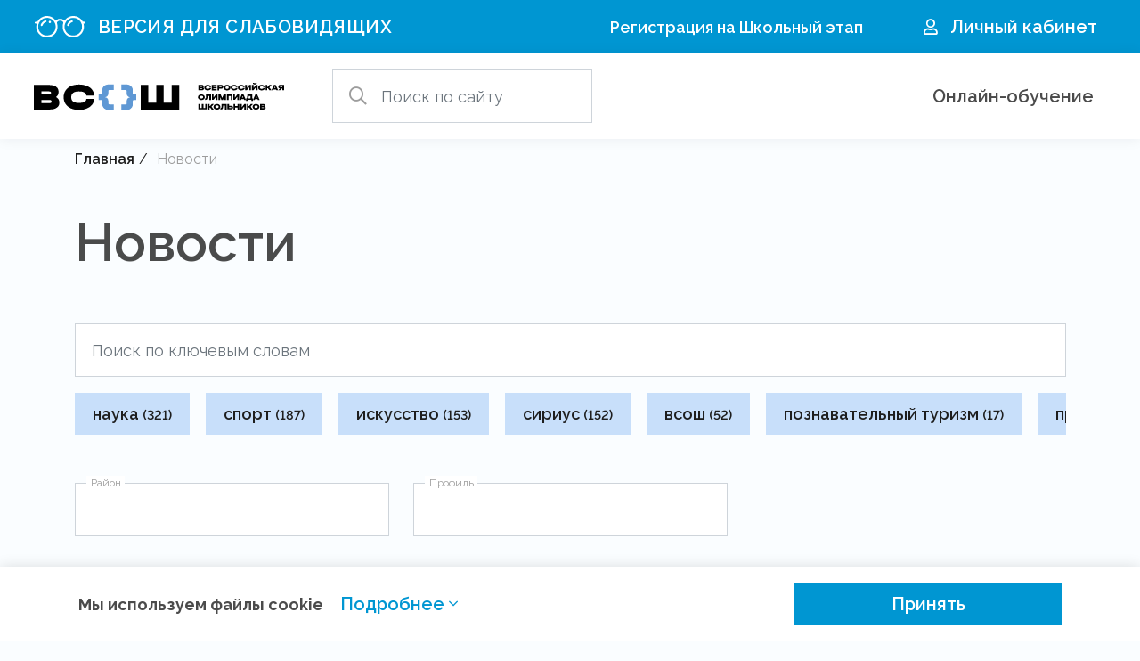

--- FILE ---
content_type: text/html; charset=utf-8
request_url: https://vsosh.vega52.ru/news/?filter;sort:;a_tags:kraevedenie
body_size: 11951
content:
<!DOCTYPE html>
<html lang="ru-ru" dir="ltr">
<head>

  <meta name="yandex-verification" content="23da1e50c44d58f1">
  <!-- Bootstrap CSS -->
  <link href="https://gcore.jsdelivr.net/npm/bootstrap@5.0.2/dist/css/bootstrap.min.css" rel="stylesheet" integrity="sha384-EVSTQN3/azprG1Anm3QDgpJLIm9Nao0Yz1ztcQTwFspd3yD65VohhpuuCOmLASjC" crossorigin="anonymous">
  <link rel="stylesheet" href="/templates/melissa/less/inc/aos.css" />
  <meta charset="utf-8" />
	<base href="https://vsosh.vega52.ru/news/" />
	<meta name="viewport" content="width=device-width, initial-scale=1.0" />
	<title>Новости - Всероссийская олимпиада школьников (ВсОШ)</title>
	<link href="/favicon.ico" rel="shortcut icon" type="image/vnd.microsoft.icon" />
	<link href="//fonts.googleapis.com/css?family=Raleway:300,400,400i,600,700,700i%7CRoboto:100,300,400,400i,500,700,700i&amp;subset=cyrillic" rel="stylesheet" />
	<link href="/components/com_wmartalpha/assets/css/search.css?d661f651" rel="stylesheet" />
	<link href="/components/com_wmartalpha/assets/lib/zebra_datepicker.min.css?d661f651" rel="stylesheet" />
	<link href="/components/com_wmartalpha/assets/lib/select2.min.css?d661f651" rel="stylesheet" />
	<link href="/components/com_wmartalpha/assets/lib/jquery.auto-complete.css?d661f651" rel="stylesheet" />
	<link href="/components/com_wmartalpha/assets/lib/nouislider.min.css?d661f651" rel="stylesheet" />
	<link href="/components/com_wmartalpha/assets/lib/codemirror/lib/codemirror.css?d661f651" rel="stylesheet" />
	<link href="/templates/melissa/css/cache/melissa_d1157ad6510d86611d0cf501bb17644a08d304a2.css" rel="stylesheet" />
	<script src="/templates/melissa/js/system/jquery.min.js?3.3.1"></script>
	<script src="/components/com_wmartalpha/assets/lib/jquery.min.js?d661f651"></script>
	<script src="/components/com_wmartalpha/assets/lib/jquery.inputmask.bundle.min.js?d661f651"></script>
	<script src="/components/com_wmartalpha/assets/lib/zebra_datepicker.min.js?d661f651"></script>
	<script src="/components/com_wmartalpha/assets/lib/Sortable.min.js?d661f651"></script>
	<script src="/components/com_wmartalpha/assets/js/core.js?c3cdad04"></script>
	<script src="/components/com_wmartalpha/assets/lib/select2.min.js?d661f651"></script>
	<script src="/components/com_wmartalpha/assets/lib/i18n/ru.js?d661f651"></script>
	<script src="/components/com_wmartalpha/assets/lib/jquery.auto-complete.min.js?d661f651"></script>
	<script src="/components/com_wmartalpha/assets/lib/nouislider.modified.min.js?d661f651"></script>
	<script src="/components/com_wmartalpha/assets/lib/tinymce/tinymce.min.js?d661f651"></script>
	<script src="/components/com_wmartalpha/assets/lib/codemirror/lib/codemirror.js?d661f651"></script>
	<script src="/components/com_wmartalpha/assets/lib/codemirror/mode/xml/xml.js?d661f651"></script>
	<script src="/components/com_wmartalpha/assets/lib/codemirror/mode/css/css.js?d661f651"></script>
	<script src="/components/com_wmartalpha/assets/lib/codemirror/mode/javascript/javascript.js?d661f651"></script>
	<script src="/components/com_wmartalpha/assets/js/form.js?eb497df2"></script>
	<script src="/components/com_wmartalpha/assets/js/format.js?4dad6a02"></script>
	<script src="/components/com_wmartalpha/assets/js/user.js?d661f651"></script>
	<script src="/components/com_wmartalpha/assets/js/order.js?d661f651"></script>
	<script src="/components/com_wmartalpha/assets/js/search.js?d661f651"></script>
	<script src="/components/com_wmartalpha/assets/js/items.js?d661f651"></script>
	<script src="https://js.hcaptcha.com/1/api.js"></script>
	<script src="/media/com_rsform/js/script.js?114a057efa2bb571d600a6231d7a935f"></script>
	<script>
RSFormProUtils.addEvent(window, 'load', function(){
	RSFormPro.setHTML5Validation('4', false, {"parent":"","field":"rsform-error"}, 0);  
});
	</script>
	<meta property="og:url" content="https://www.vsosh.vega52.ru/news/?filter;sort:;a_tags:kraevedenie"/>
	<meta property="og:type" content="article"/>
	<meta property="og:title" content="Новости - Всероссийская олимпиада школьников (ВсОШ)"/>
	<meta property="og:description" content=""/>
	<meta property="og:image" content="https://vsosh.vega52.ru//media/com_wmart/system/no.jpg"/>


  <link rel="apple-touch-icon" sizes="180x180" href="/apple-touch-icon.png">
  <link rel="icon" type="image/svg+xml" href="/favicon.svg">
  <link rel="icon" type="image/png" sizes="32x32" href="/favicon-32x32.png">
  <link rel="icon" type="image/png" sizes="16x16" href="/favicon-16x16.png">
  <link rel="manifest" href="/asset-manifest.json">
  <link rel="mask-icon" href="/safari-pinned-tab.svg" color="#5bbad5">
  <meta name="msapplication-TileColor" content="#ffc40d">
  <meta name="theme-color" content="#ffffff">

  <script type="text/javascript" src="https://vk.com/js/api/share.js?93" charset="utf-8"></script>
</head>
<body class="wmart home ">

<div class="assist-bar" id="assist-bar" style="display:none">
    <div class="container">
        <div class="row-flex assist-panel">

            <div class="size-section">
                <span>Размер шрифта</span>
                <ul class="size-select">
                    <li class="size-normal" data-action="special_mode.enable" data-mode="assist-size" data-value="normal">A</li>
                    <li class="size-medium" data-action="special_mode.enable" data-mode="assist-size" data-value="medium">A</li>
                    <li class="size-large" data-action="special_mode.enable" data-mode="assist-size" data-value="large">A</li>
                </ul>
            </div>

            <div class="color-section">
                <span>Цвет</span>
                <ul class="color-select">
                    <li class="color-normal" data-action="special_mode.enable" data-mode="assist-color" data-value="white">А</li>
                    <li class="color-invert" data-action="special_mode.enable" data-mode="assist-color" data-value="invert">А</li>
                    <li class="color-blue" data-action="special_mode.enable" data-mode="assist-color" data-value="blue">А</li>
                </ul>
            </div>

            <div class="spacing-section">
                <span>Интервал</span>
                <ul class="spacing-select">
                    <li class="spacing-normal" data-action="special_mode.enable" data-mode="assist-spacing" data-value="normal">Нормальный</li>
                    <li class="spacing-medium" data-action="special_mode.enable" data-mode="assist-spacing" data-value="medium">Увеличенный</li>
                    <li class="spacing-large" data-action="special_mode.enable" data-mode="assist-spacing" data-value="large">Большой</li>
                </ul>
            </div>

            <div class="narrow image-section">
                <ul class="image-select">
                    <li id="image-hidden-enable" class="image-hidden-enable" data-action="special_mode.enable" data-mode="assist-img-hidden" data-text-show="Отключить изображения" data-text-hide="Включить изображения" onClick='viewdiv();'>Включить изображения</li>
                </ul>
            </div>

        </div>
    </div>
</div>

<div class="page-wrapper visually_impaired">
    <div class="offcanvas-closer"></div>

    <div class="header-wrapper sticky-top0 ">
      <div data-layout="modules.header" data-id="">
<header id="page-header" class="header home">
  <div class="header__top hidden-sm">
    <div class="container-fluid">
      <div class="header__glasses">
        <button type="button" class="btn btn-with-icon ps-0" data-action="special_mode.show" itemprop="copy"><img src="/templates/melissa/img/glasses.svg" alt="Версия для слабовидящих"> Версия для слабовидящих</button>
      </div>
      <div class="header__phone">
        <a class="btn btn-with-icon pe-0 d-none" href="tel:8 (831) 234-02-55"><i class="fal fa-phone-alt"></i> 8 (831) 234-02-55</a>
      </div>
      <div class="header__login">
	      <a class="me-5" style="" href="https://school.vega52.ru/">Регистрация на Школьный этап</a>&nbsp;
        <div data-layout="modules.user" data-id="">
	<a href="/user/login" class="btn btn-with-icon btn-login">
		<i class="far fa-user"></i> <span class="d-inline-block d-md-none d-lg-inline-block">Личный кабинет</span>
	</a>
</div>      </div>
    </div>
  </div>
  <div class="header__bottom">
    <nav class="navbar navbar-expand-xl navbar-light text-center text-lg-left" aria-label="Eighth navbar example">
      <div class="container-fluid">
        <div class="header__mobile-wrap">
                  
          <a class="header__logo" href="/"><img src="/templates/melissa/img/logo.svg" alt="Logo"></a>

          
          <button class="navbar-toggler btn btn-with-icon" type="button" data-bs-toggle="collapse" data-bs-target="#navbarsExample07" aria-controls="navbarsExample07" aria-expanded="false" aria-label="Toggle navigation">
            <span class="toggle-icon"><img src="/templates/melissa/img/menu.svg" alt="Menu icon"></span> Меню
          </button>
        </div>

        <div class="header__menu collapse navbar-collapse" id="navbarsExample07">
          <div class="header__search ms-xl-5">
            <form action="/search" method="post">
							<input type="hidden" name="filter[entity][0]" value="article">
							<input class="form-control" type="search" name="filter[search]" placeholder="Поиск по сайту" aria-label="Search">
							<button class="btn btn-icon btn-search" type="submit"><i class="far fa-search"></i></button>
            </form>
          </div>
						
						
          <ul class="navbar-nav ms-md-auto mb-2 mb-lg-0">
            <li class="nav-item d-none ">
              <a class="nav-link" href="/olimpiadnoe-dvizhenie">ВсОШ 2022-2023</a>
            </li>
            <li class="nav-item d-none ">
              <a class="nav-link" href="/nizhegorodskaya-oblast-na-vsosh">Нижегородская область на ВсОШ</a>
            </li>
					
            <li class="nav-item ">
              <a class="nav-link" href="/edu?filter;edu_status:1">Онлайн-обучение</a>
            </li>
						<li class="d-none nav-item ">
              <a class="nav-link" href="/instructions">Инструкции</a>
            </li>
          </ul>
          <!-- <a class="btn btn-primary px-3 py-2 ms-2" href="#">Заказать звонок</a> -->

          <div class="header__contacts-mobile hidden-md">
            <div class="header__phone d-none">
              <a class="btn btn-with-icon ps-0 " href="tel:8 (831) 234-02-55"><i class="fal fa-phone-alt"></i> 8 (831) 234-02-55</a>
            </div>
            <div class="header__login">
              <div data-layout="modules.user" data-id="">
	<a href="/user/login" class="btn btn-with-icon btn-login">
		<i class="far fa-user"></i> <span class="d-inline-block d-md-none d-lg-inline-block">Личный кабинет</span>
	</a>
</div>            </div>
          </div>
          <div class="header__address-mobile hidden-md mt-auto pb-5 d-none">
            <a class="btn btn-link w-100 text-start ps-0" href="mailto:vega52@vega52.ru">vega52@vega52.ru</a>
            <div class="caption text-start pt-2">г .Н. Новгород, ул. Алексеевская, 22А</div>
          </div>
        </div>
      </div>
    </nav>
  </div>
</header></div>    </div>
  
    <main class="">
        <div id="system-message-container">
	</div>

        <div data-layout="article.article.show"><div data-layout="article.news">
<div class="item-page item-page__news">

  <div data-layout="article.news.list"><header class="item-page__header">
  <div class="container">
  	<div data-layout="modules.breadcrumb"><div class="moduletable_breadcrumbs">
	<ul itemscope="" itemtype="https://schema.org/BreadcrumbList" class="breadcrumb breadcrumb_breadcrumbs">
		<li itemprop="itemListElement" itemscope="" itemtype="https://schema.org/ListItem">
			<a itemprop="item" href="/" class="pathway" title="Главная">
				<span itemprop="name">Главная</span>
			</a>
			<meta itemprop="position" content="1">
		</li>
				<li itemprop="itemListElement" itemscope="" itemtype="https://schema.org/ListItem">
				<span itemprop="name">Новости</span>
			
			<meta itemprop="position" content="2">
		</li>
						
	</ul>
</div></div>	<h1 class="top-line">Новости</h1>
  </div>
</header>
<div class="filters mb-3">
	<div class="container">
		<form data-request="article.news.filter" data-live="500">
			<input type="hidden" name="id" value="47" />
			<input type="hidden" name="filter[sort]" value="date_publish" />
			<input type="hidden" name="filter[direction]" value="desc" />
			<input type="hidden" name="filter[start]" value="" />
		
			<div class="py-3">
				<div class="controls placeholder-container">
					<input class="form-control mb-md-0" type="search" name="filter[search]" value="" placeholder="Поиск по ключевым словам">
				</div>
			</div>
			<div class="tags pb-3">
									<div id="tag-nauka" class="tags__item">
						<input  id="tags-nauka" type="checkbox" name="filter[a_tags][]" value="nauka" />
						<label for="tags-nauka">
							Наука							<small>(321)</small>
						</label>
					</div>
									<div id="tag-konkursy" class="tags__item">
						<input  id="tags-konkursy" type="checkbox" name="filter[a_tags][]" value="konkursy" />
						<label for="tags-konkursy">
							Конкурсы							<small>(282)</small>
						</label>
					</div>
									<div id="tag-sport" class="tags__item">
						<input  id="tags-sport" type="checkbox" name="filter[a_tags][]" value="sport" />
						<label for="tags-sport">
							Спорт							<small>(187)</small>
						</label>
					</div>
									<div id="tag-iskusstvo" class="tags__item">
						<input  id="tags-iskusstvo" type="checkbox" name="filter[a_tags][]" value="iskusstvo" />
						<label for="tags-iskusstvo">
							Искусство							<small>(153)</small>
						</label>
					</div>
									<div id="tag-sirius" class="tags__item">
						<input  id="tags-sirius" type="checkbox" name="filter[a_tags][]" value="sirius" />
						<label for="tags-sirius">
							Сириус							<small>(152)</small>
						</label>
					</div>
									<div id="tag-obrazovanie" class="tags__item">
						<input  id="tags-obrazovanie" type="checkbox" name="filter[a_tags][]" value="obrazovanie" />
						<label for="tags-obrazovanie">
							образование							<small>(86)</small>
						</label>
					</div>
									<div id="tag-vsosh" class="tags__item">
						<input  id="tags-vsosh" type="checkbox" name="filter[a_tags][]" value="vsosh" />
						<label for="tags-vsosh">
							ВсОШ							<small>(52)</small>
						</label>
					</div>
									<div id="tag-olimpiada" class="tags__item">
						<input  id="tags-olimpiada" type="checkbox" name="filter[a_tags][]" value="olimpiada" />
						<label for="tags-olimpiada">
							олимпиада							<small>(48)</small>
						</label>
					</div>
									<div id="tag-vegakanikuly" class="tags__item">
						<input  id="tags-vegakanikuly" type="checkbox" name="filter[a_tags][]" value="vegakanikuly" />
						<label for="tags-vegakanikuly">
							ВегаКаникулы							<small>(47)</small>
						</label>
					</div>
									<div id="tag-kraevedenie" class="tags__item">
						<input checked id="tags-kraevedenie" type="checkbox" name="filter[a_tags][]" value="kraevedenie" />
						<label for="tags-kraevedenie">
							Краеведение							<small>(40)</small>
						</label>
					</div>
									<div id="tag-patriotizm" class="tags__item">
						<input  id="tags-patriotizm" type="checkbox" name="filter[a_tags][]" value="patriotizm" />
						<label for="tags-patriotizm">
							Патриотизм							<small>(27)</small>
						</label>
					</div>
									<div id="tag-turizm" class="tags__item">
						<input  id="tags-turizm" type="checkbox" name="filter[a_tags][]" value="turizm" />
						<label for="tags-turizm">
							Туризм							<small>(18)</small>
						</label>
					</div>
									<div id="tag-akcii" class="tags__item">
						<input  id="tags-akcii" type="checkbox" name="filter[a_tags][]" value="akcii" />
						<label for="tags-akcii">
							Акции							<small>(17)</small>
						</label>
					</div>
									<div id="tag-poznavatel-nyy-turizm" class="tags__item">
						<input  id="tags-poznavatel-nyy-turizm" type="checkbox" name="filter[a_tags][]" value="poznavatel-nyy-turizm" />
						<label for="tags-poznavatel-nyy-turizm">
							познавательный туризм							<small>(17)</small>
						</label>
					</div>
									<div id="tag-onlayn-obuchenie" class="tags__item">
						<input  id="tags-onlayn-obuchenie" type="checkbox" name="filter[a_tags][]" value="onlayn-obuchenie" />
						<label for="tags-onlayn-obuchenie">
							онлайн-обучение							<small>(16)</small>
						</label>
					</div>
									<div id="tag-yuid" class="tags__item">
						<input  id="tags-yuid" type="checkbox" name="filter[a_tags][]" value="yuid" />
						<label for="tags-yuid">
							ЮИД							<small>(15)</small>
						</label>
					</div>
									<div id="tag-laboratoriya-bezopasnosti" class="tags__item">
						<input  id="tags-laboratoriya-bezopasnosti" type="checkbox" name="filter[a_tags][]" value="laboratoriya-bezopasnosti" />
						<label for="tags-laboratoriya-bezopasnosti">
							Лаборатория безопасности							<small>(10)</small>
						</label>
					</div>
									<div id="tag-testirovanie" class="tags__item">
						<input  id="tags-testirovanie" type="checkbox" name="filter[a_tags][]" value="testirovanie" />
						<label for="tags-testirovanie">
							Тестирование							<small>(10)</small>
						</label>
					</div>
									<div id="tag-sportivnoe-orientirovanie" class="tags__item">
						<input  id="tags-sportivnoe-orientirovanie" type="checkbox" name="filter[a_tags][]" value="sportivnoe-orientirovanie" />
						<label for="tags-sportivnoe-orientirovanie">
							Спортивное ориентирование							<small>(9)</small>
						</label>
					</div>
									<div id="tag-yunarmiya" class="tags__item">
						<input  id="tags-yunarmiya" type="checkbox" name="filter[a_tags][]" value="yunarmiya" />
						<label for="tags-yunarmiya">
							Юнармия							<small>(8)</small>
						</label>
					</div>
									<div id="tag-konkurs" class="tags__item">
						<input  id="tags-konkurs" type="checkbox" name="filter[a_tags][]" value="konkurs" />
						<label for="tags-konkurs">
							Конкурс							<small>(5)</small>
						</label>
					</div>
									<div id="tag-mir-bezopasnosti" class="tags__item">
						<input  id="tags-mir-bezopasnosti" type="checkbox" name="filter[a_tags][]" value="mir-bezopasnosti" />
						<label for="tags-mir-bezopasnosti">
							Мир безОпасности							<small>(4)</small>
						</label>
					</div>
									<div id="tag-proektnaya-deyatel-nost" class="tags__item">
						<input  id="tags-proektnaya-deyatel-nost" type="checkbox" name="filter[a_tags][]" value="proektnaya-deyatel-nost" />
						<label for="tags-proektnaya-deyatel-nost">
							Проектная деятельность							<small>(3)</small>
						</label>
					</div>
									<div id="tag-sorevnovaniya" class="tags__item">
						<input  id="tags-sorevnovaniya" type="checkbox" name="filter[a_tags][]" value="sorevnovaniya" />
						<label for="tags-sorevnovaniya">
							Соревнования							<small>(3)</small>
						</label>
					</div>
									<div id="tag-ekskursii" class="tags__item">
						<input  id="tags-ekskursii" type="checkbox" name="filter[a_tags][]" value="ekskursii" />
						<label for="tags-ekskursii">
							Экскурсии							<small>(2)</small>
						</label>
					</div>
									<div id="tag-kursy" class="tags__item">
						<input  id="tags-kursy" type="checkbox" name="filter[a_tags][]" value="kursy" />
						<label for="tags-kursy">
							курсы							<small>(1)</small>
						</label>
					</div>
									<div id="tag-lazurnyy" class="tags__item">
						<input  id="tags-lazurnyy" type="checkbox" name="filter[a_tags][]" value="lazurnyy" />
						<label for="tags-lazurnyy">
							Лазурный							<small>(1)</small>
						</label>
					</div>
									<div id="tag-ekologiya" class="tags__item">
						<input  id="tags-ekologiya" type="checkbox" name="filter[a_tags][]" value="ekologiya" />
						<label for="tags-ekologiya">
							Экология							<small>(1)</small>
						</label>
					</div>
							</div>
			<div class="row pt-4 pb-3">
				<div class="col-12 col-md-6 col-lg-4">	<div class="controls placeholder-container">
		<select class="form-control no-search" name="filter[a_district][]" data-data="null" data-type="w_select">
		<option value=""></option>
					<option  value="nizhniy-novgorod">Нижний Новгород</option>
				</select>
		<label>Район</label>
	</div>	
</div>	
				<div class="col-12 col-md-6 col-lg-4">	<div class="controls placeholder-container">
		<select class="form-control no-search" name="filter[a_profile][]" data-data="null" data-type="w_select">
		<option value=""></option>
					<option  value="istoriko-kraevedcheskiy">Историко-краеведческий</option>
					<option  value="vokal">вокал</option>
					<option  value="kon">кон</option>
					<option  value="nauk">наук</option>
					<option  value="turistsko-kraevedcheskiy">Туристско-краеведческий</option>
					<option  value="dizayn">Дизайн</option>
					<option  value="it">IT</option>
					<option  value="nau">нау</option>
					<option  value="vsosh">всош</option>
				</select>
		<label>Профиль</label>
	</div>	
</div>			</div>	
		</form>
	</div>
</div>


<div data-layout="article.news.list.items"> <div class="main-container moduletable_news">
    <div class="container">

      <div class="news-tile row">
                  <div class="news-tile__item col-12 col-md-6 col-lg-4 col-xl-3 mb-3" data-id="1740">
            <a class="card h-100" href="/news/final-oblastnyh-sorevnovaniy-m">
                              <div class="label kraevedenie">Краеведение</div>
                            <img src="/templates/melissa/img/placeholder.png" data-src="/media/com_wmart/resize/resize-800-800-no.jpg" class="card-image-top lazyload" alt="Финал областных соревнований «Мастер узла»" title="Финал областных соревнований «Мастер узла»">
              
              <div class="card-body">
                  <h6 class="news-tile__title">Финал областных соревнований «Мастер узла»</h6>
                  <div class="news-tile__desc">
                                                22 &#1084;&#1072;&#1088;&#1090;&#1072; 2022 &#1075;. &#1087;&#1088;&#1086;&#1096;&#1105;&#1083; &#1092;&#1080;&#1085;&#1072;&#1083; &#1086;&#1073;&#1083;&#1072;&#1089;&#1090;&#1085;&#1099;&#1093; &#1089;&#1086;&#1088;&#1077;&#1074;&#1085;&#1086;&#1074;&#1072;&#1085;&#1080;&#1081; &#1087;&#1086; &#1090;&#1077;&#1093;&#1085;&#1080;&#1082;&#1077; &#1074;&#1103;&#1079;&#1072;&#1085;&#1080;&#1103; &#1090;&#1091;&#1088;&#1080;&#1089;&#1090;&#1089;&#1082;&#1080;&#1093; &#1091;&#1079;&#1083;&#1086;&#1074; &laquo;&#1052;&#1072;&#1089;&#1090;&#1077;&#1088; &#1091;&#1079;&#1083;&#1072;&raquo;. &#1055;&#1...                                        </div>
                  <div class="news-tile__date">24.03.2022</div>
              </div>
            </a>
          </div>
                  <div class="news-tile__item col-12 col-md-6 col-lg-4 col-xl-3 mb-3" data-id="1633">
            <a class="card h-100" href="/news/pobeda-v-oblastnom-konkurse-so">
                              <div class="label kraevedenie">Краеведение</div>
                            <img src="/templates/melissa/img/placeholder.png" data-src="/media/com_wmart/resize/resize-800-800-wp-001-2-1024x745.jpg" class="card-image-top lazyload" alt="Победа в областном конкурсе "Советский Горький"" title="Победа в областном конкурсе "Советский Горький"">
              
              <div class="card-body">
                  <h6 class="news-tile__title">Победа в областном конкурсе "Советский Горький"</h6>
                  <div class="news-tile__desc">
                                                &#1042;&#1086;&#1089;&#1087;&#1080;&#1090;&#1072;&#1085;&#1085;&#1080;&#1094;&#1072; &#1088;&#1077;&#1075;&#1080;&#1086;&#1085;&#1072;&#1083;&#1100;&#1085;&#1086;&#1075;&#1086; &#1094;&#1077;&#1085;&#1090;&#1088;&#1072; "&#1042;&#1077;&#1075;&#1072;", &#1091;&#1095;&#1072;&#1097;&#1072;&#1103;&#1089;&#1103; 11 &#1082;&#1083;&#1072;&#1089;&#1089;&#1072; &#1096;&#1082;&#1086;&#1083;&#1099; &#8470;28 &#1070;&#1083;&#1080;&#1103; &#1042;&#1080;&#1083;&#1082;&#1086;&#1074;&#1072; &#1079;&#1072;&#1085;&#1103;&#1083;&#1072; &#1087;&#1077;&#1088;&#1074;&#1086;&#1077; &#1084;&#1077;&#1089;&#1090;&#1086...                                        </div>
                  <div class="news-tile__date">17.12.2021</div>
              </div>
            </a>
          </div>
                  <div class="news-tile__item col-12 col-md-6 col-lg-4 col-xl-3 mb-3" data-id="1592">
            <a class="card h-100" href="/news/vserossiyskie-kraevedcheskie-c1">
                              <div class="label kraevedenie">Краеведение</div>
                            <img src="/templates/melissa/img/placeholder.png" data-src="/media/com_wmart/resize/resize-800-800-no.jpg" class="card-image-top lazyload" alt="Всероссийские краеведческие чтения" title="Всероссийские краеведческие чтения">
              
              <div class="card-body">
                  <h6 class="news-tile__title">Всероссийские краеведческие чтения</h6>
                  <div class="news-tile__desc">
                                                &#1057; 15 &#1087;&#1086; 19 &#1085;&#1086;&#1103;&#1073;&#1088;&#1103; &#1085;&#1072; &#1073;&#1072;&#1079;&#1077; &#1060;&#1077;&#1076;&#1077;&#1088;&#1072;&#1083;&#1100;&#1085;&#1086;&#1075;&#1086; &#1094;&#1077;&#1085;&#1090;&#1088;&#1072; &#1076;&#1077;&#1090;&#1089;&#1082;&#1086;-&#1102;&#1085;&#1086;&#1096;&#1077;&#1089;&#1082;&#1086;&#1075;&#1086; &#1090;&#1091;&#1088;&#1080;&#1079;&#1084;&#1072; &#1080; &#1086;&#1088;&#1075;&#1072;&#1085;&#1080;&#1079;&#1072;&#1094;&#1080;&#1080; &#1086;&#1090;&#1076;&#1099;&#1093;&#1072; &#1080; &#1086;&#1079;&#1076;&#1086;&#1088;&#1086;&#1074;&#1083...                                        </div>
                  <div class="news-tile__date">01.12.2021</div>
              </div>
            </a>
          </div>
                  <div class="news-tile__item col-12 col-md-6 col-lg-4 col-xl-3 mb-3" data-id="1587">
            <a class="card h-100" href="/news/itogi-konkursa-nash-domashniy">
                              <div class="label kraevedenie">Краеведение</div>
                            <img src="/templates/melissa/img/placeholder.png" data-src="/media/com_wmart/resize/resize-800-800-no.jpg" class="card-image-top lazyload" alt="Итоги конкурса "Наш домашний музей"" title="Итоги конкурса "Наш домашний музей"">
              
              <div class="card-body">
                  <h6 class="news-tile__title">Итоги конкурса "Наш домашний музей"</h6>
                  <div class="news-tile__desc">
                                                &#1055;&#1086;&#1076;&#1074;&#1077;&#1076;&#1077;&#1085;&#1099; &#1080;&#1090;&#1086;&#1075;&#1080; &#1088;&#1077;&#1075;&#1080;&#1086;&#1085;&#1072;&#1083;&#1100;&#1085;&#1086;&#1075;&#1086; &#1101;&#1090;&#1072;&#1087;&#1072; II &#1042;&#1089;&#1077;&#1088;&#1086;&#1089;&#1089;&#1080;&#1081;&#1089;&#1082;&#1086;&#1075;&#1086; &#1082;&#1086;&#1085;&#1082;&#1091;&#1088;&#1089;&#1072; "&#1053;&#1072;&#1096; &#1076;&#1086;&#1084;&#1072;&#1096;&#1085;&#1080;&#1081; &#1082;&#1088;&#1072;&#1077;&#1074;&#1077;&#1076;&#1095;&#1077;&#1089;&#1082;&#1080;&#1081; &#1084;&#1091;&#1079;&#1077;&#1081;".&#10...                                        </div>
                  <div class="news-tile__date">29.11.2021</div>
              </div>
            </a>
          </div>
                  <div class="news-tile__item col-12 col-md-6 col-lg-4 col-xl-3 mb-3" data-id="1583">
            <a class="card h-100" href="/news/dlya-rukovoditeley-shkol-nyh-m">
                              <div class="label kraevedenie">Краеведение</div>
                            <img src="/templates/melissa/img/placeholder.png" data-src="/media/com_wmart/resize/resize-800-800-no.jpg" class="card-image-top lazyload" alt="Для руководителей школьных музеев" title="Для руководителей школьных музеев">
              
              <div class="card-body">
                  <h6 class="news-tile__title">Для руководителей школьных музеев</h6>
                  <div class="news-tile__desc">
                                                &#1056;&#1077;&#1075;&#1080;&#1086;&#1085;&#1072;&#1083;&#1100;&#1085;&#1099;&#1081; &#1094;&#1077;&#1085;&#1090;&#1088; "&#1042;&#1077;&#1075;&#1072;" &#1086;&#1073;&#1088;&#1072;&#1097;&#1072;&#1077;&#1090; &#1074;&#1085;&#1080;&#1084;&#1072;&#1085;&#1080;&#1077; &#1088;&#1091;&#1082;&#1086;&#1074;&#1086;&#1076;&#1080;&#1090;&#1077;&#1083;&#1077;&#1081; &#1096;&#1082;&#1086;&#1083;&#1100;&#1085;&#1099;&#1093; &#1084;&#1091;&#1079;&#1077;&#1077;&#1074; &#1085;&#1072; &#1074;&#1072;&#1078;&#1085;&#1091;&#1102; &#1080;&#1085;&#1092;&#1086;&#1088;&#1084;&#1072;&#1094;&#1080;&#1102;. &#1042;&#108...                                        </div>
                  <div class="news-tile__date">26.11.2021</div>
              </div>
            </a>
          </div>
                  <div class="news-tile__item col-12 col-md-6 col-lg-4 col-xl-3 mb-3" data-id="1553">
            <a class="card h-100" href="/news/vserossiyskie-kraevedcheskie-c">
                              <div class="label kraevedenie">Краеведение</div>
                            <img src="/templates/melissa/img/placeholder.png" data-src="/media/com_wmart/resize/resize-800-800-no.jpg" class="card-image-top lazyload" alt="Всероссийские краеведческие чтения" title="Всероссийские краеведческие чтения">
              
              <div class="card-body">
                  <h6 class="news-tile__title">Всероссийские краеведческие чтения</h6>
                  <div class="news-tile__desc">
                                                &#1057; 15 &#1087;&#1088; 19 &#1085;&#1086;&#1103;&#1073;&#1088;&#1103; &#1087;&#1088;&#1086;&#1093;&#1086;&#1076;&#1080;&#1090; &#1086;&#1095;&#1085;&#1099;&#1081; &#1090;&#1091;&#1088; &#1092;&#1077;&#1076;&#1077;&#1088;&#1072;&#1083;&#1100;&#1085;&#1086;&#1075;&#1086; &#1101;&#1090;&#1072;&#1087;&#1072; &#1042;&#1089;&#1077;&#1088;&#1086;&#1089;&#1089;&#1080;&#1081;&#1089;&#1082;&#1080;&#1093; &#1082;&#1088;&#1072;&#1077;&#1074;&#1077;&#1076;&#1095;&#1077;&#1089;&#1082;&#1080;&#1093; &#1095;&#1090;&#1077;&#1085;&#1080;&#1081; &#1102;&#1085;&#1099;&#1093; &#1082;&#1088;&#1072;&#1077;&#1074;&...                                        </div>
                  <div class="news-tile__date">16.11.2021</div>
              </div>
            </a>
          </div>
                  <div class="news-tile__item col-12 col-md-6 col-lg-4 col-xl-3 mb-3" data-id="1524">
            <a class="card h-100" href="/news/reestr-shkol-nyh-muzeev">
                              <div class="label kraevedenie">Краеведение</div>
                            <img src="/templates/melissa/img/placeholder.png" data-src="/media/com_wmart/resize/resize-800-800-no.jpg" class="card-image-top lazyload" alt="Реестр школьных музеев" title="Реестр школьных музеев">
              
              <div class="card-body">
                  <h6 class="news-tile__title">Реестр школьных музеев</h6>
                  <div class="news-tile__desc">
                                                &#1059;&#1074;&#1072;&#1078;&#1072;&#1077;&#1084;&#1099;&#1077; &#1088;&#1091;&#1082;&#1086;&#1074;&#1086;&#1076;&#1080;&#1090;&#1077;&#1083;&#1080; &#1096;&#1082;&#1086;&#1083;&#1100;&#1085;&#1099;&#1093; &#1084;&#1091;&#1079;&#1077;&#1077;&#1074;!&#1057;&#1086;&#1075;&#1083;&#1072;&#1089;&#1085;&#1086; &#1087;&#1080;&#1089;&#1100;&#1084;&#1091; &#1052;&#1080;&#1085;&#1080;&#1089;&#1090;&#1077;&#1088;&#1089;&#1090;&#1074;&#1072; &#1086;&#1073;&#1088;&#1072;&#1079;&#1086;&#1074;&#1072;&#1085;&#1080;&#1103;, &#1085;&#1072;&#1091;&#1082;&#1080; &#1080; &#1084;&#1086;&#1083;&#1086;&#1076;&#1077;&...                                        </div>
                  <div class="news-tile__date">02.11.2021</div>
              </div>
            </a>
          </div>
                  <div class="news-tile__item col-12 col-md-6 col-lg-4 col-xl-3 mb-3" data-id="1523">
            <a class="card h-100" href="/news/itogi-regional-nogo-konkursa-m1">
                              <div class="label kraevedenie">Краеведение</div>
                            <img src="/templates/melissa/img/placeholder.png" data-src="/media/com_wmart/resize/resize-800-800-no.jpg" class="card-image-top lazyload" alt="Итоги регионального конкурса метод.материалов" title="Итоги регионального конкурса метод.материалов">
              
              <div class="card-body">
                  <h6 class="news-tile__title">Итоги регионального конкурса метод.материалов</h6>
                  <div class="news-tile__desc">
                                                &#1042; 2021 &#1075;&#1086;&#1076;&#1091; &#1074; &#1053;&#1080;&#1078;&#1077;&#1075;&#1086;&#1088;&#1086;&#1076;&#1089;&#1082;&#1086;&#1081; &#1086;&#1073;&#1083;&#1072;&#1089;&#1090;&#1080; &#1074;&#1087;&#1077;&#1088;&#1074;&#1099;&#1077; &#1073;&#1099;&#1083; &#1087;&#1088;&#1086;&#1074;&#1077;&#1076;&#1077;&#1085; &#1056;&#1077;&#1075;&#1080;&#1086;&#1085;&#1072;&#1083;&#1100;&#1085;&#1099;&#1081; &#1082;&#1086;&#1085;&#1082;&#1091;&#1088;&#1089; &#1084;&#1077;&#1090;&#1086;&#1076;&#1080;&#1095;&#1077;&#1089;&#1082;&#1080;&#1093; &#1084;&#1072;&#1090;&#1077;&#1088;&#1080;&#1072;&#1083;&#1...                                        </div>
                  <div class="news-tile__date">02.11.2021</div>
              </div>
            </a>
          </div>
              </div>
    

 
<nav class="pagination-wrapper text-center ph15">
  <ul class="pagination">
                                        <li class="active hidden-phone"><span>1</span></li>
                                          <li class="hidden-phone"><a data-action="w_submit" data-form-selector="[data-request=&quot;article.news.filter&quot;]" data-filter-start="8" title="2" href="/?view=wmart&layout=home?a_tags:kraevedenie;start:8">2</a></li>
                                      <li class="hidden-phone"><a data-action="w_submit" data-form-selector="[data-request=&quot;article.news.filter&quot;]" data-filter-start="16" title="3" href="/?view=wmart&layout=home?a_tags:kraevedenie;start:16">3</a></li>
                                      <li class="hidden-phone"><a data-action="w_submit" data-form-selector="[data-request=&quot;article.news.filter&quot;]" data-filter-start="24" title="4" href="/?view=wmart&layout=home?a_tags:kraevedenie;start:24">4</a></li>
                                      <li class="hidden-phone"><a data-action="w_submit" data-form-selector="[data-request=&quot;article.news.filter&quot;]" data-filter-start="32" title="5" href="/?view=wmart&layout=home?a_tags:kraevedenie;start:32">5</a></li>
                  <li class="hidden-phone"><a data-action="w_submit" data-form-selector="[data-request=&quot;article.news.filter&quot;]" data-filter-start="8" title="Вперед" href="/?view=wmart&layout=home?a_tags:kraevedenie;start:8"><i class="fa fa-angle-right"></i></a></li>
            <li class="hidden-phone"><a data-action="w_submit" data-form-selector="[data-request=&quot;article.news.filter&quot;]" data-filter-start="32" title="В конец" href="/?view=wmart&layout=home?a_tags:kraevedenie;start:32"><i class="fa fa-angle-double-right"></i></a></li>
      </ul>
</nav>

</div>
</div></div></div></div>

  </div></div><div data-layout="wmart.modal" data-id=""><div data-type="wmart.modal" class="modal fade"  tabindex="-1" aria-hidden="true">
  <div class="modal-dialog modal-md">
    <div class="modal-content" data-layout="modal">

    </div>
  </div>
</div></div>

            </main>

          <div class="footer-wrapper ">
        <div data-layout="modules.footer" data-id="">    <footer id="page-footer" class="footer">
    <div class="container">
      <div class="footer-logo row flex-column flex-md-row align-items-md-center justify-content-between">
        <div class="col-12 col-md-6 col-xl-3">
          <img src="/templates/melissa/img/logo_footer.svg" alt="" class="logo__img">
        </div>
        
        <div class="footer__search col-12 col-md-6 col-xl-3">
            <form action="/search" method="post">
              <input type="hidden" name="filter[entity][0]" value="article">
              <input class="form-control" type="search" placeholder="Поиск по сайту" name="filter[search]" aria-label="Search">
              <button class="btn btn-icon btn-search" type="submit"><i class="far fa-search"></i></button>
            </form>
          </div>
      </div>

      <div class="row flex-column flex-md-row ">
        <div class="col col-md-12 col-lg-3 footer info">
          
          <div class="mt-2 d-none">
            <div><a class="link" href="tel:8 (831) 234-02-55">8 (831) 234-02-55</a></div>
            <div><a class="link" href="mailto:vega52@vega52.ru">vega52@vega52.ru</a></div>
          </div>

          <div class="footer contacts">
            <div class="item">
                <span class="title">г .Н. Новгород, ул. Алексеевская, 22А</span>
            </div>
          </div>

          
<section class="moduletable_social">
    <ul class="menu p-0">
                    <li class="item-79">
                <a href="https://vk.com/centrvega52" target="_blank" title="Вега Вконтакте">
                   Вега Вконтакте                </a>
            </li>
            </ul>
</section>        </div>

        <div class="col col-md-4 col-lg-3 footer menu-1 ps-xl-4">Организатор регионального этапа ВСОШ в Нижегородской области 
                  </div>

        <div class="col col-md-4 col-lg-3 footer menu-2">
                  </div>

        <div class="col col-md-4 col-lg-3 footer menu-3">
                  </div>
        
      </div>

      <div class="footer copyright small">
        <div class="copyright-text pt-2">
            <div><a href="/rules">&#1055;&#1086;&#1083;&#1080;&#1090;&#1080;&#1082;&#1072; &#1082;&#1086;&#1085;&#1092;&#1080;&#1076;&#1077;&#1085;&#1094;&#1080;&#1072;&#1083;&#1100;&#1085;&#1086;&#1089;&#1090;&#1080;</a></div>
        </div>
        <div class="melissa d-flex align-items-center">
          <span class="me-3 pt-2">Разработано в</span>
          <a href="http://melissa.team" class="melissa_logo" target="_blank" title="Веб-студия Melissa - Свежая разработка сайтов"><svg xmlns="http://www.w3.org/2000/svg" width="117.053" height="18" viewBox="0 0 117.053 18"><g transform="translate(-955 -670)"><path d="M3373.354-6124.614a4.675,4.675,0,0,1,4.855-4.82c3.068,0,4.768,1.877,4.768,5.144l-7.078,1.272c.393.893,1.938,1.41,2.954,1.382a4.913,4.913,0,0,0,2.726-.79l.563,1.741a5.622,5.622,0,0,1-3.579.91C3375.4-6119.775,3373.354-6121.806,3373.354-6124.614Zm2.137-.123v.017l5.333-1.022a2.576,2.576,0,0,0-2.614-1.924A2.665,2.665,0,0,0,3375.491-6124.737Zm-8.232,1.784v-8.263l2.207-.4v2.355h2.525v2.014h-2.525v3.831a1.231,1.231,0,0,0,1.308,1.412,1.987,1.987,0,0,0,1.235-.388l.618,1.977a3.464,3.464,0,0,1-2.119.637A2.9,2.9,0,0,1,3367.259-6122.953Zm-4.98,1.712a1.414,1.414,0,0,1,1.448-1.466,1.415,1.415,0,0,1,1.448,1.466,1.437,1.437,0,0,1-1.448,1.466A1.436,1.436,0,0,1,3362.279-6121.241Zm-21.274.319.528-1.628a6.7,6.7,0,0,0,3.372.974c1.4,0,1.978-.39,1.978-1.043,0-1.8-5.826-.105-5.826-3.867,0-1.783,1.606-2.948,4.149-2.948a6.233,6.233,0,0,1,3.208.848l-.524,1.641a5.18,5.18,0,0,0-2.7-.705c-1.342,0-1.978.441-1.978,1.058,0,1.907,5.827.213,5.827,3.9,0,1.765-1.625,2.914-4.273,2.914A6.642,6.642,0,0,1,3341.005-6120.921Zm-9.146,0,.529-1.628a6.694,6.694,0,0,0,3.371.974c1.4,0,1.978-.39,1.978-1.043,0-1.8-5.826-.105-5.826-3.867,0-1.783,1.607-2.948,4.15-2.948a6.233,6.233,0,0,1,3.208.848l-.524,1.641a5.18,5.18,0,0,0-2.7-.705c-1.342,0-1.978.441-1.978,1.058,0,1.907,5.827.213,5.827,3.9,0,1.765-1.625,2.914-4.273,2.914A6.642,6.642,0,0,1,3331.859-6120.921Zm-10.6-1.926v-9.771l2.206-.382v9.491a1.235,1.235,0,0,0,1.326,1.412,1.653,1.653,0,0,0,.661-.12l.458,2.153a5.175,5.175,0,0,1-1.544.289A2.816,2.816,0,0,1,3321.257-6122.848Zm-11.16-1.766a4.675,4.675,0,0,1,4.856-4.82c3.068,0,4.767,1.877,4.767,5.144l-7.078,1.272c.393.893,1.938,1.41,2.953,1.382a4.914,4.914,0,0,0,2.726-.79l.563,1.741a5.618,5.618,0,0,1-3.579.91C3312.146-6119.775,3310.1-6121.806,3310.1-6124.614Zm2.137-.123v.017l5.333-1.022a2.576,2.576,0,0,0-2.613-1.924A2.665,2.665,0,0,0,3312.233-6124.737Zm72.105.141a4.574,4.574,0,0,1,4.891-4.837,4.734,4.734,0,0,1,5.076,4.862v4.678l-2.1-.005v-1.218a4.02,4.02,0,0,1-3.222,1.342A4.488,4.488,0,0,1,3384.339-6124.6Zm2.19,0a2.742,2.742,0,0,0,2.79,2.949,2.724,2.724,0,0,0,2.772-2.967,2.709,2.709,0,0,0-2.772-2.948A2.747,2.747,0,0,0,3386.529-6124.6Zm-36.378,0a4.574,4.574,0,0,1,4.891-4.837,4.735,4.735,0,0,1,5.076,4.862v4.678l-2.1-.005v-1.218a4.022,4.022,0,0,1-3.223,1.342A4.488,4.488,0,0,1,3350.151-6124.6Zm2.189,0a2.743,2.743,0,0,0,2.79,2.949,2.724,2.724,0,0,0,2.772-2.967,2.709,2.709,0,0,0-2.772-2.948A2.746,2.746,0,0,0,3352.34-6124.6Zm56.506,4.706v-5.014c0-1.766-.583-2.613-1.961-2.613s-2.013.847-2.013,2.613v5.014h-2.207v-5.014c0-1.766-.635-2.613-2.012-2.613-1.4,0-1.96.847-1.96,2.613v5.014h-2.207v-5.208c0-2.737,1.43-4.343,4.149-4.343a3.406,3.406,0,0,1,3.125,1.466,3.421,3.421,0,0,1,3.124-1.466c2.7,0,4.168,1.606,4.168,4.343v5.208Zm-102.486,0v-5.014c0-1.766-.583-2.613-1.96-2.613s-2.013.847-2.013,2.613v5.014h-2.207v-5.014c0-1.766-.635-2.613-2.012-2.613-1.4,0-1.96.847-1.96,2.613v5.014H3294v-5.208c0-2.737,1.43-4.343,4.15-4.343a3.406,3.406,0,0,1,3.125,1.466,3.422,3.422,0,0,1,3.125-1.466c2.7,0,4.167,1.606,4.167,4.343v5.208Zm21.24-.008v-9.429h2.207v9.429Z" transform="translate(-2339 6807.775)" fill="#fff"/><g transform="translate(985.516 670)"><path d="M626.475,135.072a4.191,4.191,0,0,1,4.3-6.651,4.189,4.189,0,0,1-3.3,6.772A4.234,4.234,0,0,1,626.475,135.072Z" transform="translate(-623.287 -128.3)" fill="#28b469"/><path d="M620.465,132.661a4.194,4.194,0,0,1,.109-.955,4.192,4.192,0,0,1,5.864,4.746,4.19,4.19,0,0,1-5.973-3.79Z" transform="translate(-620.465 -129.958)" fill="#34d07c"/><path d="M1.891,5.325a4.24,4.24,0,0,1-1-.12A4.193,4.193,0,0,1,.922,0,4.18,4.18,0,0,1,3.387,2.194a4.2,4.2,0,0,1,.288,2.732,4.19,4.19,0,0,1-1.783.4Z" transform="translate(2.298 1.568)" fill="#34d07c"/></g></g></svg></a>
        </div>
      </div>
    </div>
  </footer></div>      </div>
    
  </div>

<!-- Modal Cookie -->
<div data-layout="modules.cookie" data-id=""><script src="https://cdnjs.cloudflare.com/ajax/libs/jquery-cookie/1.4.1/jquery.cookie.min.js"></script>

<div id="cookie-consent" class="cookie-consent">
  <div class="container p-3">
    <div class="row flex-column flex-md-row align-items-center justify-content-beetween">
      <div class="cookie-consent-info col">
        <div class="d-flex align-items-start align-items-md-center flex-column flex-md-row">
          <h6 class="m-0 fw-bold">Мы используем файлы cookie</h6>
            <a class="btn btn-link btn-icone ms-md-3 text-nowrap" data-bs-toggle="collapse" href="#collapseMore" role="button" aria-expanded="false" aria-controls="collapseMore">
              Подробнее <i class="fal fa-angle-down"></i>
            </a>
          </div>
          <div class="collapse pt-2 small" id="collapseMore">
            ГБУ ДО РЦ «Вега» использует cookie для обеспечения функционирования веб-сайта, аналитики действий на веб-сайте и улучшения качества обслуживания. Для получения дополнительной информации Вы можете ознакомиться <a href="/rules">с условиями и принципами их обработки</a>. Если Вы не хотите, чтобы эти данные обрабатывались, отключите cookie в настройках браузера.
          </div>
        </div>
    
        <div class="cookie-consent-button ms-0 ms-md-4 col-auto">
          <button type="button" class="btn btn-primary btn-small mt-2 mt-md-0">Принять</button>
        </div>
       </div>
    </div>
  </div></div>


<!-- Модальное окно Запись на мастер-класс -->
<div class="modal fade" id="modal-master-class"  tabindex="-1" role="dialog" aria-labelledby="modal-master-class-label" aria-hidden="true">
  <div class="modal-dialog" role="document">
    <div class="modal-content">
        
<div class="rsform_modal">
	<div data-type="rsform.form" data-status="show" data-id="4"><form method="post"  id="form_master-class" class="formResponsive" action="https://vsosh.vega52.ru/news/?filter;sort:;a_tags:kraevedenie"><div class="modal-header flex-wrap justify-content-center">
      <h4 class="text-center pt-2">Записаться на Мастер-класс</h4>
      <p class="dtype"></p>
      <button type="button" class="btn-close" data-bs-dismiss="modal" aria-label="Close"></button>
</div>
<div class="form_signup_msg"><div class="form_signup_msg_load"></div>
<!-- Do not remove this ID, it is used to identify the page so that the pagination script can work correctly -->
<fieldset class="formContainer formHorizontal" id="rsform_4_page_0">
  <div class="modal-body">
  <div class="formRow">
    <div class="formSpan12">
      <div class="rsform-block rsform-block-fio">
        <label class="formControlLabel" for="fio">ФИО родителя<strong class="formRequired">(*)</strong></label>
        <div class="formControls">
          <div class="formBody">
            <input type="text" value="" placeholder="Введите ФИО родителя" name="form[fio]" id="fio84" class="form-control rsform-input-box" />
            <span class="formValidation"><span id="component84" class="formNoError">Неверный ввод</span></span>
            <p class="formDescription"></p>
          </div>
        </div>
      </div>
      <div class="rsform-block rsform-block-tel">
        <label class="formControlLabel" for="tel">Телефон<strong class="formRequired">(*)</strong></label>
        <div class="formControls">
          <div class="formBody">
            <input type="text" value="" placeholder="+7 (___) ___&ndash;__&ndash;__" name="form[tel]" id="tel85" class="form-control rsform-input-box" />
            <span class="formValidation"><span id="component85" class="formNoError">Неверный ввод</span></span>
            <p class="formDescription"></p>
          </div>
        </div>
      </div>
      <div class="rsform-block rsform-block-email">
        <label class="formControlLabel" for="email">Email<strong class="formRequired">(*)</strong></label>
        <div class="formControls">
          <div class="formBody">
            <input type="email" value="" placeholder="Введите Email" name="form[email]" id="email86" class="form-control rsform-input-box" />
            <span class="formValidation"><span id="component86" class="formNoError">Неверный ввод</span></span>
            <p class="formDescription"></p>
          </div>
        </div>
      </div>
      <div class="rsform-block rsform-block-fio-child">
        <label class="formControlLabel" for="fio-child">Имя и фамилия ребенка</label>
        <div class="formControls">
          <div class="formBody">
            <input type="text" value="" placeholder="Введите имя и фамилию ребенка" name="form[fio-child]" id="fio-child87" class="form-control rsform-input-box" />
            <span class="formValidation"><span id="component87" class="formNoError">Неверный ввод</span></span>
            <p class="formDescription"></p>
          </div>
        </div>
      </div>
      <div class="rsform-block rsform-block-age">
        <label class="formControlLabel" for="age">Возраст ребенка</label>
        <div class="formControls">
          <div class="formBody">
            <select name="form[age][]" id="age88" class="form-control rsform-select-box"><option disabled="disabled" selected="selected" value="Выберите возраст ребенка ">Выберите возраст ребенка </option><option value="6">6</option><option value="7">7</option><option value="8">8</option><option value="9">9</option><option value="10">10</option><option value="11">11</option><option value="12">12</option><option value="13">13</option><option value="14">14</option><option value="15">15</option><option value="16">16</option><option value="17">17</option><option value="18">18</option></select>
            <span class="formValidation"><span id="component88" class="formNoError">Неверный ввод</span></span>
            <p class="formDescription"></p>
          </div>
        </div>
      </div>

      <div class="text-center pt-3">
        <a id="send-atr" href="/" target="_blank" class="btn btn-primary d-none">Купить</a>
      </div>

      <div class="rsform-block rsform-block-send">
        <label class="formControlLabel" for="send"></label>
        <div class="formControls">
          <div class="formBody text-center">
            <input type="submit" name="form[send]" id="send89" class="btn btn-primary rsform-submit-button" value="Отправить" />
            <span class="formValidation"></span>
            <p class="formDescription"></p>
          </div>
        </div>
      </div>
    </div>
  </div>
  </div>
</fieldset>
<input type="hidden" name="form[title]" id="title90" value="" />
<input type="hidden" name="form[category]" id="category91" value="" /><input type="hidden" name="form[formId]" value="4"/></form></div></div>
    </div>
  </div>
</div>

<!-- Option 1: Bootstrap Bundle with Popper -->
<script src="https://gcore.jsdelivr.net/npm/bootstrap@5.0.2/dist/js/bootstrap.bundle.min.js" integrity="sha384-MrcW6ZMFYlzcLA8Nl+NtUVF0sA7MsXsP1UyJoMp4YLEuNSfAP+JcXn/tWtIaxVXM" crossorigin="anonymous"></script>
<!-- AOS Animation  -->
	<script src="https://unpkg.com/aos@next/dist/aos.js"></script>
<script src="/templates/melissa/js/system/jquery.inputmask.bundle.min.js?4.0.0"></script>
<script src="/templates/melissa/js/system/swiper.min.js?4.3.5"></script>
<script src="/templates/melissa/js/system/jquery.fancybox.min.js?3.3.5"></script>
<script src="/templates/melissa/js/vision.js?1.8.98"></script>
<script src="/templates/melissa/js/lazysizes.min.js?5.3.0"></script>
<script src="/templates/melissa/js/sys.min.js?97c0f371"></script>
</body>
</html>


--- FILE ---
content_type: text/html; charset=UTF-8
request_url: https://vsosh.vega52.ru/?option=com_rsform&task=showForm&id=4
body_size: 1479
content:
{"status":"show","":[],"src":"<form method=\"post\"  id=\"form_master-class\" class=\"formResponsive\" action=\"https:\/\/vsosh.vega52.ru\/?option=com_rsform&amp;task=showForm&amp;id=4\"><div class=\"modal-header flex-wrap justify-content-center\">\r\n      <h4 class=\"text-center pt-2\">\u0417\u0430\u043f\u0438\u0441\u0430\u0442\u044c\u0441\u044f \u043d\u0430 \u041c\u0430\u0441\u0442\u0435\u0440-\u043a\u043b\u0430\u0441\u0441<\/h4>\r\n      <p class=\"dtype\"><\/p>\r\n      <button type=\"button\" class=\"btn-close\" data-bs-dismiss=\"modal\" aria-label=\"Close\"><\/button>\r\n<\/div>\r\n<div class=\"form_signup_msg\"><div class=\"form_signup_msg_load\"><\/div>\r\n<!-- Do not remove this ID, it is used to identify the page so that the pagination script can work correctly -->\r\n<fieldset class=\"formContainer formHorizontal\" id=\"rsform_4_page_0\">\r\n  <div class=\"modal-body\">\r\n  <div class=\"formRow\">\r\n    <div class=\"formSpan12\">\r\n      <div class=\"rsform-block rsform-block-fio\">\r\n        <label class=\"formControlLabel\" for=\"fio\">\u0424\u0418\u041e \u0440\u043e\u0434\u0438\u0442\u0435\u043b\u044f<strong class=\"formRequired\">(*)<\/strong><\/label>\r\n        <div class=\"formControls\">\r\n          <div class=\"formBody\">\r\n            <input type=\"text\" value=\"\" placeholder=\"\u0412\u0432\u0435\u0434\u0438\u0442\u0435 \u0424\u0418\u041e \u0440\u043e\u0434\u0438\u0442\u0435\u043b\u044f\" name=\"form[fio]\" id=\"fio84\" class=\"form-control rsform-input-box\" \/>\r\n            <span class=\"formValidation\"><span id=\"component84\" class=\"formNoError\">\u041d\u0435\u0432\u0435\u0440\u043d\u044b\u0439 \u0432\u0432\u043e\u0434<\/span><\/span>\r\n            <p class=\"formDescription\"><\/p>\r\n          <\/div>\r\n        <\/div>\r\n      <\/div>\r\n      <div class=\"rsform-block rsform-block-tel\">\r\n        <label class=\"formControlLabel\" for=\"tel\">\u0422\u0435\u043b\u0435\u0444\u043e\u043d<strong class=\"formRequired\">(*)<\/strong><\/label>\r\n        <div class=\"formControls\">\r\n          <div class=\"formBody\">\r\n            <input type=\"text\" value=\"\" placeholder=\"+7 (___) ___&ndash;__&ndash;__\" name=\"form[tel]\" id=\"tel85\" class=\"form-control rsform-input-box\" \/>\r\n            <span class=\"formValidation\"><span id=\"component85\" class=\"formNoError\">\u041d\u0435\u0432\u0435\u0440\u043d\u044b\u0439 \u0432\u0432\u043e\u0434<\/span><\/span>\r\n            <p class=\"formDescription\"><\/p>\r\n          <\/div>\r\n        <\/div>\r\n      <\/div>\r\n      <div class=\"rsform-block rsform-block-email\">\r\n        <label class=\"formControlLabel\" for=\"email\">Email<strong class=\"formRequired\">(*)<\/strong><\/label>\r\n        <div class=\"formControls\">\r\n          <div class=\"formBody\">\r\n            <input type=\"email\" value=\"\" placeholder=\"\u0412\u0432\u0435\u0434\u0438\u0442\u0435 Email\" name=\"form[email]\" id=\"email86\" class=\"form-control rsform-input-box\" \/>\r\n            <span class=\"formValidation\"><span id=\"component86\" class=\"formNoError\">\u041d\u0435\u0432\u0435\u0440\u043d\u044b\u0439 \u0432\u0432\u043e\u0434<\/span><\/span>\r\n            <p class=\"formDescription\"><\/p>\r\n          <\/div>\r\n        <\/div>\r\n      <\/div>\r\n      <div class=\"rsform-block rsform-block-fio-child\">\r\n        <label class=\"formControlLabel\" for=\"fio-child\">\u0418\u043c\u044f \u0438 \u0444\u0430\u043c\u0438\u043b\u0438\u044f \u0440\u0435\u0431\u0435\u043d\u043a\u0430<\/label>\r\n        <div class=\"formControls\">\r\n          <div class=\"formBody\">\r\n            <input type=\"text\" value=\"\" placeholder=\"\u0412\u0432\u0435\u0434\u0438\u0442\u0435 \u0438\u043c\u044f \u0438 \u0444\u0430\u043c\u0438\u043b\u0438\u044e \u0440\u0435\u0431\u0435\u043d\u043a\u0430\" name=\"form[fio-child]\" id=\"fio-child87\" class=\"form-control rsform-input-box\" \/>\r\n            <span class=\"formValidation\"><span id=\"component87\" class=\"formNoError\">\u041d\u0435\u0432\u0435\u0440\u043d\u044b\u0439 \u0432\u0432\u043e\u0434<\/span><\/span>\r\n            <p class=\"formDescription\"><\/p>\r\n          <\/div>\r\n        <\/div>\r\n      <\/div>\r\n      <div class=\"rsform-block rsform-block-age\">\r\n        <label class=\"formControlLabel\" for=\"age\">\u0412\u043e\u0437\u0440\u0430\u0441\u0442 \u0440\u0435\u0431\u0435\u043d\u043a\u0430<\/label>\r\n        <div class=\"formControls\">\r\n          <div class=\"formBody\">\r\n            <select name=\"form[age][]\" id=\"age88\" class=\"form-control rsform-select-box\"><option disabled=\"disabled\" selected=\"selected\" value=\"\u0412\u044b\u0431\u0435\u0440\u0438\u0442\u0435 \u0432\u043e\u0437\u0440\u0430\u0441\u0442 \u0440\u0435\u0431\u0435\u043d\u043a\u0430 \">\u0412\u044b\u0431\u0435\u0440\u0438\u0442\u0435 \u0432\u043e\u0437\u0440\u0430\u0441\u0442 \u0440\u0435\u0431\u0435\u043d\u043a\u0430 <\/option><option value=\"6\">6<\/option><option value=\"7\">7<\/option><option value=\"8\">8<\/option><option value=\"9\">9<\/option><option value=\"10\">10<\/option><option value=\"11\">11<\/option><option value=\"12\">12<\/option><option value=\"13\">13<\/option><option value=\"14\">14<\/option><option value=\"15\">15<\/option><option value=\"16\">16<\/option><option value=\"17\">17<\/option><option value=\"18\">18<\/option><\/select>\r\n            <span class=\"formValidation\"><span id=\"component88\" class=\"formNoError\">\u041d\u0435\u0432\u0435\u0440\u043d\u044b\u0439 \u0432\u0432\u043e\u0434<\/span><\/span>\r\n            <p class=\"formDescription\"><\/p>\r\n          <\/div>\r\n        <\/div>\r\n      <\/div>\r\n\r\n      <div class=\"text-center pt-3\">\r\n        <a id=\"send-atr\" href=\"\" target=\"_blank\" class=\"btn btn-primary d-none\">\u041a\u0443\u043f\u0438\u0442\u044c<\/a>\r\n      <\/div>\r\n\r\n      <div class=\"rsform-block rsform-block-send\">\r\n        <label class=\"formControlLabel\" for=\"send\"><\/label>\r\n        <div class=\"formControls\">\r\n          <div class=\"formBody text-center\">\r\n            <input type=\"submit\" name=\"form[send]\" id=\"send89\" class=\"btn btn-primary rsform-submit-button\" value=\"\u041e\u0442\u043f\u0440\u0430\u0432\u0438\u0442\u044c\" \/>\r\n            <span class=\"formValidation\"><\/span>\r\n            <p class=\"formDescription\"><\/p>\r\n          <\/div>\r\n        <\/div>\r\n      <\/div>\r\n    <\/div>\r\n  <\/div>\r\n  <\/div>\r\n<\/fieldset>\r\n<input type=\"hidden\" name=\"form[title]\" id=\"title90\" value=\"\" \/>\r\n<input type=\"hidden\" name=\"form[category]\" id=\"category91\" value=\"\" \/><input type=\"hidden\" name=\"form[formId]\" value=\"4\"\/><\/form>","id":4}

--- FILE ---
content_type: text/css
request_url: https://vsosh.vega52.ru/templates/melissa/css/cache/melissa_d1157ad6510d86611d0cf501bb17644a08d304a2.css
body_size: 61365
content:
/*! normalize.css v8.0.0 | MIT License | github.com/necolas/normalize.css */html{line-height: 1.15;-webkit-text-size-adjust: 100%}body{margin: 0}h1{font-size: 2em;margin: .67em 0}hr{box-sizing: content-box;height: 0;overflow: visible}pre{font-family: monospace, monospace;font-size: 1em}a{background-color: transparent}abbr[title]{border-bottom: none;text-decoration: underline;text-decoration: underline dotted}b,strong{font-weight: bolder}code,kbd,samp{font-family: monospace, monospace;font-size: 1em}small{font-size: 80%}sub,sup{font-size: 75%;line-height: 0;position: relative;vertical-align: baseline}sub{bottom: -0.25em}sup{top: -0.5em}img{border-style: none}button,input,optgroup,select,textarea{font-family: inherit;font-size: 100%;line-height: 1.15;margin: 0}button,input{overflow: visible}button,select{text-transform: none}button,[type="button"],[type="reset"],[type="submit"]{-webkit-appearance: button}button::-moz-focus-inner,[type="button"]::-moz-focus-inner,[type="reset"]::-moz-focus-inner,[type="submit"]::-moz-focus-inner{border-style: none;padding: 0}button:-moz-focusring,[type="button"]:-moz-focusring,[type="reset"]:-moz-focusring,[type="submit"]:-moz-focusring{outline: 1px dotted ButtonText}fieldset{padding: .35em .75em .625em}legend{box-sizing: border-box;color: inherit;display: table;max-width: 100%;padding: 0;white-space: normal}progress{vertical-align: baseline}textarea{overflow: auto}[type="checkbox"],[type="radio"]{box-sizing: border-box;padding: 0}[type="number"]::-webkit-inner-spin-button,[type="number"]::-webkit-outer-spin-button{height: auto}[type="search"]{-webkit-appearance: textfield;outline-offset: -2px}[type="search"]::-webkit-search-decoration{-webkit-appearance: none}::-webkit-file-upload-button{-webkit-appearance: button;font: inherit}details{display: block}summary{display: list-item}template{display: none}[hidden]{display: none}.swiper-container{margin: 0 auto;position: relative;overflow: hidden;list-style: none;padding: 0;z-index: 1}.swiper-container-no-flexbox .swiper-slide{float: left}.swiper-container-vertical > .swiper-wrapper{-webkit-box-orient: vertical;-webkit-box-direction: normal;-webkit-flex-direction: column;-ms-flex-direction: column;flex-direction: column}.swiper-wrapper{position: relative;width: 100%;height: 100%;z-index: 1;display: -webkit-box;display: -webkit-flex;display: -ms-flexbox;display: flex;-webkit-transition-property: -webkit-transform;transition-property: -webkit-transform;-o-transition-property: transform;transition-property: transform;transition-property: transform, -webkit-transform;-webkit-box-sizing: content-box;box-sizing: content-box}.swiper-container-android .swiper-slide,.swiper-wrapper{-webkit-transform: translate3d(0px, 0, 0);transform: translate3d(0px, 0, 0)}.swiper-container-multirow > .swiper-wrapper{-webkit-flex-wrap: wrap;-ms-flex-wrap: wrap;flex-wrap: wrap}.swiper-container-free-mode > .swiper-wrapper{-webkit-transition-timing-function: ease-out;-o-transition-timing-function: ease-out;transition-timing-function: ease-out;margin: 0 auto}.swiper-slide{-webkit-flex-shrink: 0;-ms-flex-negative: 0;flex-shrink: 0;width: 100%;height: 100%;position: relative;-webkit-transition-property: -webkit-transform;transition-property: -webkit-transform;-o-transition-property: transform;transition-property: transform;transition-property: transform, -webkit-transform}.swiper-invisible-blank-slide{visibility: hidden}.swiper-container-autoheight,.swiper-container-autoheight .swiper-slide{height: auto}.swiper-container-autoheight .swiper-wrapper{-webkit-box-align: start;-webkit-align-items: flex-start;-ms-flex-align: start;align-items: flex-start;-webkit-transition-property: height, -webkit-transform;transition-property: height, -webkit-transform;-o-transition-property: transform, height;transition-property: transform, height;transition-property: transform, height, -webkit-transform}.swiper-container-3d{-webkit-perspective: 1200px;perspective: 1200px}.swiper-container-3d .swiper-wrapper,.swiper-container-3d .swiper-slide,.swiper-container-3d .swiper-slide-shadow-left,.swiper-container-3d .swiper-slide-shadow-right,.swiper-container-3d .swiper-slide-shadow-top,.swiper-container-3d .swiper-slide-shadow-bottom,.swiper-container-3d .swiper-cube-shadow{-webkit-transform-style: preserve-3d;transform-style: preserve-3d}.swiper-container-3d .swiper-slide-shadow-left,.swiper-container-3d .swiper-slide-shadow-right,.swiper-container-3d .swiper-slide-shadow-top,.swiper-container-3d .swiper-slide-shadow-bottom{position: absolute;left: 0;top: 0;width: 100%;height: 100%;pointer-events: none;z-index: 10}.swiper-container-3d .swiper-slide-shadow-left{background-image: -webkit-gradient(linear, right top, left top, from(rgba(0,0,0,0.5)), to(rgba(0,0,0,0)));background-image: -webkit-linear-gradient(right, rgba(0,0,0,0.5), rgba(0,0,0,0));background-image: -o-linear-gradient(right, rgba(0,0,0,0.5), rgba(0,0,0,0));background-image: linear-gradient(to left, rgba(0,0,0,0.5), rgba(0,0,0,0))}.swiper-container-3d .swiper-slide-shadow-right{background-image: -webkit-gradient(linear, left top, right top, from(rgba(0,0,0,0.5)), to(rgba(0,0,0,0)));background-image: -webkit-linear-gradient(left, rgba(0,0,0,0.5), rgba(0,0,0,0));background-image: -o-linear-gradient(left, rgba(0,0,0,0.5), rgba(0,0,0,0));background-image: linear-gradient(to right, rgba(0,0,0,0.5), rgba(0,0,0,0))}.swiper-container-3d .swiper-slide-shadow-top{background-image: -webkit-gradient(linear, left bottom, left top, from(rgba(0,0,0,0.5)), to(rgba(0,0,0,0)));background-image: -webkit-linear-gradient(bottom, rgba(0,0,0,0.5), rgba(0,0,0,0));background-image: -o-linear-gradient(bottom, rgba(0,0,0,0.5), rgba(0,0,0,0));background-image: linear-gradient(to top, rgba(0,0,0,0.5), rgba(0,0,0,0))}.swiper-container-3d .swiper-slide-shadow-bottom{background-image: -webkit-gradient(linear, left top, left bottom, from(rgba(0,0,0,0.5)), to(rgba(0,0,0,0)));background-image: -webkit-linear-gradient(top, rgba(0,0,0,0.5), rgba(0,0,0,0));background-image: -o-linear-gradient(top, rgba(0,0,0,0.5), rgba(0,0,0,0));background-image: linear-gradient(to bottom, rgba(0,0,0,0.5), rgba(0,0,0,0))}.swiper-container-wp8-horizontal,.swiper-container-wp8-horizontal > .swiper-wrapper{-ms-touch-action: pan-y;touch-action: pan-y}.swiper-container-wp8-vertical,.swiper-container-wp8-vertical > .swiper-wrapper{-ms-touch-action: pan-x;touch-action: pan-x}.swiper-button-prev,.swiper-button-next{position: absolute;top: 50%;width: 27px;height: 44px;margin-top: -22px;z-index: 10;cursor: pointer;background-size: 27px 44px;background-position: center;background-repeat: no-repeat}.swiper-button-prev.swiper-button-disabled,.swiper-button-next.swiper-button-disabled{opacity: 0.35;cursor: auto;pointer-events: none}.swiper-button-prev,.swiper-container-rtl .swiper-button-next{background-image: url("data:image/svg+xml;charset=utf-8,%3Csvg%20xmlns%3D'http%3A%2F%2Fwww.w3.org%2F2000%2Fsvg'%20viewBox%3D'0%200%2027%2044'%3E%3Cpath%20d%3D'M0%2C22L22%2C0l2.1%2C2.1L4.2%2C22l19.9%2C19.9L22%2C44L0%2C22L0%2C22L0%2C22z'%20fill%3D'%23007aff'%2F%3E%3C%2Fsvg%3E");left: 10px;right: auto}.swiper-button-next,.swiper-container-rtl .swiper-button-prev{background-image: url("data:image/svg+xml;charset=utf-8,%3Csvg%20xmlns%3D'http%3A%2F%2Fwww.w3.org%2F2000%2Fsvg'%20viewBox%3D'0%200%2027%2044'%3E%3Cpath%20d%3D'M27%2C22L27%2C22L5%2C44l-2.1-2.1L22.8%2C22L2.9%2C2.1L5%2C0L27%2C22L27%2C22z'%20fill%3D'%23007aff'%2F%3E%3C%2Fsvg%3E");right: 10px;left: auto}.swiper-button-prev.swiper-button-white,.swiper-container-rtl .swiper-button-next.swiper-button-white{background-image: url("data:image/svg+xml;charset=utf-8,%3Csvg%20xmlns%3D'http%3A%2F%2Fwww.w3.org%2F2000%2Fsvg'%20viewBox%3D'0%200%2027%2044'%3E%3Cpath%20d%3D'M0%2C22L22%2C0l2.1%2C2.1L4.2%2C22l19.9%2C19.9L22%2C44L0%2C22L0%2C22L0%2C22z'%20fill%3D'%23ffffff'%2F%3E%3C%2Fsvg%3E")}.swiper-button-next.swiper-button-white,.swiper-container-rtl .swiper-button-prev.swiper-button-white{background-image: url("data:image/svg+xml;charset=utf-8,%3Csvg%20xmlns%3D'http%3A%2F%2Fwww.w3.org%2F2000%2Fsvg'%20viewBox%3D'0%200%2027%2044'%3E%3Cpath%20d%3D'M27%2C22L27%2C22L5%2C44l-2.1-2.1L22.8%2C22L2.9%2C2.1L5%2C0L27%2C22L27%2C22z'%20fill%3D'%23ffffff'%2F%3E%3C%2Fsvg%3E")}.swiper-button-prev.swiper-button-black,.swiper-container-rtl .swiper-button-next.swiper-button-black{background-image: url("data:image/svg+xml;charset=utf-8,%3Csvg%20xmlns%3D'http%3A%2F%2Fwww.w3.org%2F2000%2Fsvg'%20viewBox%3D'0%200%2027%2044'%3E%3Cpath%20d%3D'M0%2C22L22%2C0l2.1%2C2.1L4.2%2C22l19.9%2C19.9L22%2C44L0%2C22L0%2C22L0%2C22z'%20fill%3D'%23000000'%2F%3E%3C%2Fsvg%3E")}.swiper-button-next.swiper-button-black,.swiper-container-rtl .swiper-button-prev.swiper-button-black{background-image: url("data:image/svg+xml;charset=utf-8,%3Csvg%20xmlns%3D'http%3A%2F%2Fwww.w3.org%2F2000%2Fsvg'%20viewBox%3D'0%200%2027%2044'%3E%3Cpath%20d%3D'M27%2C22L27%2C22L5%2C44l-2.1-2.1L22.8%2C22L2.9%2C2.1L5%2C0L27%2C22L27%2C22z'%20fill%3D'%23000000'%2F%3E%3C%2Fsvg%3E")}.swiper-button-lock{display: none}.swiper-pagination{position: absolute;text-align: center;-webkit-transition: 300ms opacity;-o-transition: 300ms opacity;transition: 300ms opacity;-webkit-transform: translate3d(0, 0, 0);transform: translate3d(0, 0, 0);z-index: 10}.swiper-pagination.swiper-pagination-hidden{opacity: 0}.swiper-pagination-fraction,.swiper-pagination-custom,.swiper-container-horizontal > .swiper-pagination-bullets{bottom: 10px;left: 0;width: 100%}.swiper-pagination-bullets-dynamic{overflow: hidden;font-size: 0}.swiper-pagination-bullets-dynamic .swiper-pagination-bullet{-webkit-transform: scale(.33);-ms-transform: scale(.33);transform: scale(.33);position: relative}.swiper-pagination-bullets-dynamic .swiper-pagination-bullet-active{-webkit-transform: scale(1);-ms-transform: scale(1);transform: scale(1)}.swiper-pagination-bullets-dynamic .swiper-pagination-bullet-active-main{-webkit-transform: scale(1);-ms-transform: scale(1);transform: scale(1)}.swiper-pagination-bullets-dynamic .swiper-pagination-bullet-active-prev{-webkit-transform: scale(.66);-ms-transform: scale(.66);transform: scale(.66)}.swiper-pagination-bullets-dynamic .swiper-pagination-bullet-active-prev-prev{-webkit-transform: scale(.33);-ms-transform: scale(.33);transform: scale(.33)}.swiper-pagination-bullets-dynamic .swiper-pagination-bullet-active-next{-webkit-transform: scale(.66);-ms-transform: scale(.66);transform: scale(.66)}.swiper-pagination-bullets-dynamic .swiper-pagination-bullet-active-next-next{-webkit-transform: scale(.33);-ms-transform: scale(.33);transform: scale(.33)}.swiper-pagination-bullet{width: 8px;height: 8px;display: inline-block;border-radius: 100%;background: #000;opacity: 0.2}button.swiper-pagination-bullet{border: none;margin: 0;padding: 0;-webkit-box-shadow: none;box-shadow: none;-webkit-appearance: none;-moz-appearance: none;appearance: none}.swiper-pagination-clickable .swiper-pagination-bullet{cursor: pointer}.swiper-pagination-bullet-active{opacity: 1;background: #007aff}.swiper-container-vertical > .swiper-pagination-bullets{right: 10px;top: 50%;-webkit-transform: translate3d(0px, -50%, 0);transform: translate3d(0px, -50%, 0)}.swiper-container-vertical > .swiper-pagination-bullets .swiper-pagination-bullet{margin: 6px 0;display: block}.swiper-container-vertical > .swiper-pagination-bullets.swiper-pagination-bullets-dynamic{top: 50%;-webkit-transform: translateY(-50%);-ms-transform: translateY(-50%);transform: translateY(-50%);width: 8px}.swiper-container-vertical > .swiper-pagination-bullets.swiper-pagination-bullets-dynamic .swiper-pagination-bullet{display: inline-block;-webkit-transition: 200ms top, 200ms -webkit-transform;transition: 200ms top, 200ms -webkit-transform;-o-transition: 200ms transform, 200ms top;transition: 200ms transform, 200ms top;transition: 200ms transform, 200ms top, 200ms -webkit-transform}.swiper-container-horizontal > .swiper-pagination-bullets .swiper-pagination-bullet{margin: 0 4px}.swiper-container-horizontal > .swiper-pagination-bullets.swiper-pagination-bullets-dynamic{left: 50%;-webkit-transform: translateX(-50%);-ms-transform: translateX(-50%);transform: translateX(-50%);white-space: nowrap}.swiper-container-horizontal > .swiper-pagination-bullets.swiper-pagination-bullets-dynamic .swiper-pagination-bullet{-webkit-transition: 200ms left, 200ms -webkit-transform;transition: 200ms left, 200ms -webkit-transform;-o-transition: 200ms transform, 200ms left;transition: 200ms transform, 200ms left;transition: 200ms transform, 200ms left, 200ms -webkit-transform}.swiper-container-horizontal.swiper-container-rtl > .swiper-pagination-bullets-dynamic .swiper-pagination-bullet{-webkit-transition: 200ms right, 200ms -webkit-transform;transition: 200ms right, 200ms -webkit-transform;-o-transition: 200ms transform, 200ms right;transition: 200ms transform, 200ms right;transition: 200ms transform, 200ms right, 200ms -webkit-transform}.swiper-pagination-progressbar{background: rgba(0,0,0,0.25);position: absolute}.swiper-pagination-progressbar .swiper-pagination-progressbar-fill{background: #007aff;position: absolute;left: 0;top: 0;width: 100%;height: 100%;-webkit-transform: scale(0);-ms-transform: scale(0);transform: scale(0);-webkit-transform-origin: left top;-ms-transform-origin: left top;transform-origin: left top}.swiper-container-rtl .swiper-pagination-progressbar .swiper-pagination-progressbar-fill{-webkit-transform-origin: right top;-ms-transform-origin: right top;transform-origin: right top}.swiper-container-horizontal > .swiper-pagination-progressbar,.swiper-container-vertical > .swiper-pagination-progressbar.swiper-pagination-progressbar-opposite{width: 100%;height: 4px;left: 0;top: 0}.swiper-container-vertical > .swiper-pagination-progressbar,.swiper-container-horizontal > .swiper-pagination-progressbar.swiper-pagination-progressbar-opposite{width: 4px;height: 100%;left: 0;top: 0}.swiper-pagination-white .swiper-pagination-bullet-active{background: #ffffff}.swiper-pagination-progressbar.swiper-pagination-white{background: rgba(255,255,255,0.25)}.swiper-pagination-progressbar.swiper-pagination-white .swiper-pagination-progressbar-fill{background: #ffffff}.swiper-pagination-black .swiper-pagination-bullet-active{background: #000000}.swiper-pagination-progressbar.swiper-pagination-black{background: rgba(0,0,0,0.25)}.swiper-pagination-progressbar.swiper-pagination-black .swiper-pagination-progressbar-fill{background: #000000}.swiper-pagination-lock{display: none}.swiper-scrollbar{border-radius: 10px;position: relative;-ms-touch-action: none;background: rgba(0,0,0,0.1)}.swiper-container-horizontal > .swiper-scrollbar{position: absolute;left: 1%;bottom: 3px;z-index: 50;height: 5px;width: 98%}.swiper-container-vertical > .swiper-scrollbar{position: absolute;right: 3px;top: 1%;z-index: 50;width: 5px;height: 98%}.swiper-scrollbar-drag{height: 100%;width: 100%;position: relative;background: rgba(0,0,0,0.5);border-radius: 10px;left: 0;top: 0}.swiper-scrollbar-cursor-drag{cursor: move}.swiper-scrollbar-lock{display: none}.swiper-zoom-container{width: 100%;height: 100%;display: -webkit-box;display: -webkit-flex;display: -ms-flexbox;display: flex;-webkit-box-pack: center;-webkit-justify-content: center;-ms-flex-pack: center;justify-content: center;-webkit-box-align: center;-webkit-align-items: center;-ms-flex-align: center;align-items: center;text-align: center}.swiper-zoom-container > img,.swiper-zoom-container > svg,.swiper-zoom-container > canvas{max-width: 100%;max-height: 100%;-o-object-fit: contain;object-fit: contain}.swiper-slide-zoomed{cursor: move}.swiper-lazy-preloader{width: 42px;height: 42px;position: absolute;left: 50%;top: 50%;margin-left: -21px;margin-top: -21px;z-index: 10;-webkit-transform-origin: 50%;-ms-transform-origin: 50%;transform-origin: 50%;-webkit-animation: swiper-preloader-spin 1s steps(12, end) infinite;animation: swiper-preloader-spin 1s steps(12, end) infinite}.swiper-lazy-preloader:after{display: block;content: '';width: 100%;height: 100%;background-image: url("data:image/svg+xml;charset=utf-8,%3Csvg%20viewBox%3D'0%200%20120%20120'%20xmlns%3D'http%3A%2F%2Fwww.w3.org%2F2000%2Fsvg'%20xmlns%3Axlink%3D'http%3A%2F%2Fwww.w3.org%2F1999%2Fxlink'%3E%3Cdefs%3E%3Cline%20id%3D'l'%20x1%3D'60'%20x2%3D'60'%20y1%3D'7'%20y2%3D'27'%20stroke%3D'%236c6c6c'%20stroke-width%3D'11'%20stroke-linecap%3D'round'%2F%3E%3C%2Fdefs%3E%3Cg%3E%3Cuse%20xlink%3Ahref%3D'%23l'%20opacity%3D'.27'%2F%3E%3Cuse%20xlink%3Ahref%3D'%23l'%20opacity%3D'.27'%20transform%3D'rotate(30%2060%2C60)'%2F%3E%3Cuse%20xlink%3Ahref%3D'%23l'%20opacity%3D'.27'%20transform%3D'rotate(60%2060%2C60)'%2F%3E%3Cuse%20xlink%3Ahref%3D'%23l'%20opacity%3D'.27'%20transform%3D'rotate(90%2060%2C60)'%2F%3E%3Cuse%20xlink%3Ahref%3D'%23l'%20opacity%3D'.27'%20transform%3D'rotate(120%2060%2C60)'%2F%3E%3Cuse%20xlink%3Ahref%3D'%23l'%20opacity%3D'.27'%20transform%3D'rotate(150%2060%2C60)'%2F%3E%3Cuse%20xlink%3Ahref%3D'%23l'%20opacity%3D'.37'%20transform%3D'rotate(180%2060%2C60)'%2F%3E%3Cuse%20xlink%3Ahref%3D'%23l'%20opacity%3D'.46'%20transform%3D'rotate(210%2060%2C60)'%2F%3E%3Cuse%20xlink%3Ahref%3D'%23l'%20opacity%3D'.56'%20transform%3D'rotate(240%2060%2C60)'%2F%3E%3Cuse%20xlink%3Ahref%3D'%23l'%20opacity%3D'.66'%20transform%3D'rotate(270%2060%2C60)'%2F%3E%3Cuse%20xlink%3Ahref%3D'%23l'%20opacity%3D'.75'%20transform%3D'rotate(300%2060%2C60)'%2F%3E%3Cuse%20xlink%3Ahref%3D'%23l'%20opacity%3D'.85'%20transform%3D'rotate(330%2060%2C60)'%2F%3E%3C%2Fg%3E%3C%2Fsvg%3E");background-position: 50%;background-size: 100%;background-repeat: no-repeat}.swiper-lazy-preloader-white:after{background-image: url("data:image/svg+xml;charset=utf-8,%3Csvg%20viewBox%3D'0%200%20120%20120'%20xmlns%3D'http%3A%2F%2Fwww.w3.org%2F2000%2Fsvg'%20xmlns%3Axlink%3D'http%3A%2F%2Fwww.w3.org%2F1999%2Fxlink'%3E%3Cdefs%3E%3Cline%20id%3D'l'%20x1%3D'60'%20x2%3D'60'%20y1%3D'7'%20y2%3D'27'%20stroke%3D'%23fff'%20stroke-width%3D'11'%20stroke-linecap%3D'round'%2F%3E%3C%2Fdefs%3E%3Cg%3E%3Cuse%20xlink%3Ahref%3D'%23l'%20opacity%3D'.27'%2F%3E%3Cuse%20xlink%3Ahref%3D'%23l'%20opacity%3D'.27'%20transform%3D'rotate(30%2060%2C60)'%2F%3E%3Cuse%20xlink%3Ahref%3D'%23l'%20opacity%3D'.27'%20transform%3D'rotate(60%2060%2C60)'%2F%3E%3Cuse%20xlink%3Ahref%3D'%23l'%20opacity%3D'.27'%20transform%3D'rotate(90%2060%2C60)'%2F%3E%3Cuse%20xlink%3Ahref%3D'%23l'%20opacity%3D'.27'%20transform%3D'rotate(120%2060%2C60)'%2F%3E%3Cuse%20xlink%3Ahref%3D'%23l'%20opacity%3D'.27'%20transform%3D'rotate(150%2060%2C60)'%2F%3E%3Cuse%20xlink%3Ahref%3D'%23l'%20opacity%3D'.37'%20transform%3D'rotate(180%2060%2C60)'%2F%3E%3Cuse%20xlink%3Ahref%3D'%23l'%20opacity%3D'.46'%20transform%3D'rotate(210%2060%2C60)'%2F%3E%3Cuse%20xlink%3Ahref%3D'%23l'%20opacity%3D'.56'%20transform%3D'rotate(240%2060%2C60)'%2F%3E%3Cuse%20xlink%3Ahref%3D'%23l'%20opacity%3D'.66'%20transform%3D'rotate(270%2060%2C60)'%2F%3E%3Cuse%20xlink%3Ahref%3D'%23l'%20opacity%3D'.75'%20transform%3D'rotate(300%2060%2C60)'%2F%3E%3Cuse%20xlink%3Ahref%3D'%23l'%20opacity%3D'.85'%20transform%3D'rotate(330%2060%2C60)'%2F%3E%3C%2Fg%3E%3C%2Fsvg%3E")}@-webkit-keyframes swiper-preloader-spin{100%{-webkit-transform: rotate(360deg);transform: rotate(360deg)}}@keyframes swiper-preloader-spin{100%{-webkit-transform: rotate(360deg);transform: rotate(360deg)}}.swiper-container .swiper-notification{position: absolute;left: 0;top: 0;pointer-events: none;opacity: 0;z-index: -1000}.swiper-container-fade.swiper-container-free-mode .swiper-slide{-webkit-transition-timing-function: ease-out;-o-transition-timing-function: ease-out;transition-timing-function: ease-out}.swiper-container-fade .swiper-slide{pointer-events: none;-webkit-transition-property: opacity;-o-transition-property: opacity;transition-property: opacity}.swiper-container-fade .swiper-slide .swiper-slide{pointer-events: none}.swiper-container-fade .swiper-slide-active,.swiper-container-fade .swiper-slide-active .swiper-slide-active{pointer-events: auto}.swiper-container-cube{overflow: visible}.swiper-container-cube .swiper-slide{pointer-events: none;-webkit-backface-visibility: hidden;backface-visibility: hidden;z-index: 1;visibility: hidden;-webkit-transform-origin: 0 0;-ms-transform-origin: 0 0;transform-origin: 0 0;width: 100%;height: 100%}.swiper-container-cube .swiper-slide .swiper-slide{pointer-events: none}.swiper-container-cube.swiper-container-rtl .swiper-slide{-webkit-transform-origin: 100% 0;-ms-transform-origin: 100% 0;transform-origin: 100% 0}.swiper-container-cube .swiper-slide-active,.swiper-container-cube .swiper-slide-active .swiper-slide-active{pointer-events: auto}.swiper-container-cube .swiper-slide-active,.swiper-container-cube .swiper-slide-next,.swiper-container-cube .swiper-slide-prev,.swiper-container-cube .swiper-slide-next + .swiper-slide{pointer-events: auto;visibility: visible}.swiper-container-cube .swiper-slide-shadow-top,.swiper-container-cube .swiper-slide-shadow-bottom,.swiper-container-cube .swiper-slide-shadow-left,.swiper-container-cube .swiper-slide-shadow-right{z-index: 0;-webkit-backface-visibility: hidden;backface-visibility: hidden}.swiper-container-cube .swiper-cube-shadow{position: absolute;left: 0;bottom: 0px;width: 100%;height: 100%;background: #000;opacity: 0.6;-webkit-filter: blur(50px);filter: blur(50px);z-index: 0}.swiper-container-flip{overflow: visible}.swiper-container-flip .swiper-slide{pointer-events: none;-webkit-backface-visibility: hidden;backface-visibility: hidden;z-index: 1}.swiper-container-flip .swiper-slide .swiper-slide{pointer-events: none}.swiper-container-flip .swiper-slide-active,.swiper-container-flip .swiper-slide-active .swiper-slide-active{pointer-events: auto}.swiper-container-flip .swiper-slide-shadow-top,.swiper-container-flip .swiper-slide-shadow-bottom,.swiper-container-flip .swiper-slide-shadow-left,.swiper-container-flip .swiper-slide-shadow-right{z-index: 0;-webkit-backface-visibility: hidden;backface-visibility: hidden}.swiper-container-coverflow .swiper-wrapper{-ms-perspective: 1200px}/*!
 * Font Awesome Pro 5.15.3 by @fontawesome - https://fontawesome.com
 * License - https://fontawesome.com/license (Commercial License)
 */.fa,.fas,.far,.fal,.fad,.fab{-moz-osx-font-smoothing: grayscale;-webkit-font-smoothing: antialiased;display: inline-block;font-style: normal;font-variant: normal;text-rendering: auto;line-height: 1}.fa-lg{font-size: 1.33333em;line-height: 0.75em;vertical-align: -.0667em}.fa-xs{font-size: .75em}.fa-sm{font-size: .875em}.fa-1x{font-size: 1em}.fa-2x{font-size: 2em}.fa-3x{font-size: 3em}.fa-4x{font-size: 4em}.fa-5x{font-size: 5em}.fa-6x{font-size: 6em}.fa-7x{font-size: 7em}.fa-8x{font-size: 8em}.fa-9x{font-size: 9em}.fa-10x{font-size: 10em}.fa-fw{text-align: center;width: 1.25em}.fa-ul{list-style-type: none;margin-left: 2.5em;padding-left: 0}.fa-ul > li{position: relative}.fa-li{left: -2em;position: absolute;text-align: center;width: 2em;line-height: inherit}.fa-border{border: solid .08em #eee;border-radius: .1em;padding: .2em .25em .15em}.fa-pull-left{float: left}.fa-pull-right{float: right}.fa.fa-pull-left,.fas.fa-pull-left,.far.fa-pull-left,.fal.fa-pull-left,.fab.fa-pull-left{margin-right: .3em}.fa.fa-pull-right,.fas.fa-pull-right,.far.fa-pull-right,.fal.fa-pull-right,.fab.fa-pull-right{margin-left: .3em}.fa-spin{-webkit-animation: fa-spin 2s infinite linear;animation: fa-spin 2s infinite linear}.fa-pulse{-webkit-animation: fa-spin 1s infinite steps(8);animation: fa-spin 1s infinite steps(8)}@-webkit-keyframes fa-spin{0%{-webkit-transform: rotate(0deg);transform: rotate(0deg)}100%{-webkit-transform: rotate(360deg);transform: rotate(360deg)}}@keyframes fa-spin{0%{-webkit-transform: rotate(0deg);transform: rotate(0deg)}100%{-webkit-transform: rotate(360deg);transform: rotate(360deg)}}.fa-rotate-90{-ms-filter: "progid:DXImageTransform.Microsoft.BasicImage(rotation=1)";-webkit-transform: rotate(90deg);transform: rotate(90deg)}.fa-rotate-180{-ms-filter: "progid:DXImageTransform.Microsoft.BasicImage(rotation=2)";-webkit-transform: rotate(180deg);transform: rotate(180deg)}.fa-rotate-270{-ms-filter: "progid:DXImageTransform.Microsoft.BasicImage(rotation=3)";-webkit-transform: rotate(270deg);transform: rotate(270deg)}.fa-flip-horizontal{-ms-filter: "progid:DXImageTransform.Microsoft.BasicImage(rotation=0, mirror=1)";-webkit-transform: scale(-1, 1);transform: scale(-1, 1)}.fa-flip-vertical{-ms-filter: "progid:DXImageTransform.Microsoft.BasicImage(rotation=2, mirror=1)";-webkit-transform: scale(1, -1);transform: scale(1, -1)}.fa-flip-both,.fa-flip-horizontal.fa-flip-vertical{-ms-filter: "progid:DXImageTransform.Microsoft.BasicImage(rotation=2, mirror=1)";-webkit-transform: scale(-1, -1);transform: scale(-1, -1)}:root .fa-rotate-90,:root .fa-rotate-180,:root .fa-rotate-270,:root .fa-flip-horizontal,:root .fa-flip-vertical,:root .fa-flip-both{-webkit-filter: none;filter: none}.fa-stack{display: inline-block;height: 2em;line-height: 2em;position: relative;vertical-align: middle;width: 2.5em}.fa-stack-1x,.fa-stack-2x{left: 0;position: absolute;text-align: center;width: 100%}.fa-stack-1x{line-height: inherit}.fa-stack-2x{font-size: 2em}.fa-inverse{color: #fff}.fa-500px:before{content: "\f26e"}.fa-abacus:before{content: "\f640"}.fa-accessible-icon:before{content: "\f368"}.fa-accusoft:before{content: "\f369"}.fa-acorn:before{content: "\f6ae"}.fa-acquisitions-incorporated:before{content: "\f6af"}.fa-ad:before{content: "\f641"}.fa-address-book:before{content: "\f2b9"}.fa-address-card:before{content: "\f2bb"}.fa-adjust:before{content: "\f042"}.fa-adn:before{content: "\f170"}.fa-adversal:before{content: "\f36a"}.fa-affiliatetheme:before{content: "\f36b"}.fa-air-conditioner:before{content: "\f8f4"}.fa-air-freshener:before{content: "\f5d0"}.fa-airbnb:before{content: "\f834"}.fa-alarm-clock:before{content: "\f34e"}.fa-alarm-exclamation:before{content: "\f843"}.fa-alarm-plus:before{content: "\f844"}.fa-alarm-snooze:before{content: "\f845"}.fa-album:before{content: "\f89f"}.fa-album-collection:before{content: "\f8a0"}.fa-algolia:before{content: "\f36c"}.fa-alicorn:before{content: "\f6b0"}.fa-alien:before{content: "\f8f5"}.fa-alien-monster:before{content: "\f8f6"}.fa-align-center:before{content: "\f037"}.fa-align-justify:before{content: "\f039"}.fa-align-left:before{content: "\f036"}.fa-align-right:before{content: "\f038"}.fa-align-slash:before{content: "\f846"}.fa-alipay:before{content: "\f642"}.fa-allergies:before{content: "\f461"}.fa-amazon:before{content: "\f270"}.fa-amazon-pay:before{content: "\f42c"}.fa-ambulance:before{content: "\f0f9"}.fa-american-sign-language-interpreting:before{content: "\f2a3"}.fa-amilia:before{content: "\f36d"}.fa-amp-guitar:before{content: "\f8a1"}.fa-analytics:before{content: "\f643"}.fa-anchor:before{content: "\f13d"}.fa-android:before{content: "\f17b"}.fa-angel:before{content: "\f779"}.fa-angellist:before{content: "\f209"}.fa-angle-double-down:before{content: "\f103"}.fa-angle-double-left:before{content: "\f100"}.fa-angle-double-right:before{content: "\f101"}.fa-angle-double-up:before{content: "\f102"}.fa-angle-down:before{content: "\f107"}.fa-angle-left:before{content: "\f104"}.fa-angle-right:before{content: "\f105"}.fa-angle-up:before{content: "\f106"}.fa-angry:before{content: "\f556"}.fa-angrycreative:before{content: "\f36e"}.fa-angular:before{content: "\f420"}.fa-ankh:before{content: "\f644"}.fa-app-store:before{content: "\f36f"}.fa-app-store-ios:before{content: "\f370"}.fa-apper:before{content: "\f371"}.fa-apple:before{content: "\f179"}.fa-apple-alt:before{content: "\f5d1"}.fa-apple-crate:before{content: "\f6b1"}.fa-apple-pay:before{content: "\f415"}.fa-archive:before{content: "\f187"}.fa-archway:before{content: "\f557"}.fa-arrow-alt-circle-down:before{content: "\f358"}.fa-arrow-alt-circle-left:before{content: "\f359"}.fa-arrow-alt-circle-right:before{content: "\f35a"}.fa-arrow-alt-circle-up:before{content: "\f35b"}.fa-arrow-alt-down:before{content: "\f354"}.fa-arrow-alt-from-bottom:before{content: "\f346"}.fa-arrow-alt-from-left:before{content: "\f347"}.fa-arrow-alt-from-right:before{content: "\f348"}.fa-arrow-alt-from-top:before{content: "\f349"}.fa-arrow-alt-left:before{content: "\f355"}.fa-arrow-alt-right:before{content: "\f356"}.fa-arrow-alt-square-down:before{content: "\f350"}.fa-arrow-alt-square-left:before{content: "\f351"}.fa-arrow-alt-square-right:before{content: "\f352"}.fa-arrow-alt-square-up:before{content: "\f353"}.fa-arrow-alt-to-bottom:before{content: "\f34a"}.fa-arrow-alt-to-left:before{content: "\f34b"}.fa-arrow-alt-to-right:before{content: "\f34c"}.fa-arrow-alt-to-top:before{content: "\f34d"}.fa-arrow-alt-up:before{content: "\f357"}.fa-arrow-circle-down:before{content: "\f0ab"}.fa-arrow-circle-left:before{content: "\f0a8"}.fa-arrow-circle-right:before{content: "\f0a9"}.fa-arrow-circle-up:before{content: "\f0aa"}.fa-arrow-down:before{content: "\f063"}.fa-arrow-from-bottom:before{content: "\f342"}.fa-arrow-from-left:before{content: "\f343"}.fa-arrow-from-right:before{content: "\f344"}.fa-arrow-from-top:before{content: "\f345"}.fa-arrow-left:before{content: "\f060"}.fa-arrow-right:before{content: "\f061"}.fa-arrow-square-down:before{content: "\f339"}.fa-arrow-square-left:before{content: "\f33a"}.fa-arrow-square-right:before{content: "\f33b"}.fa-arrow-square-up:before{content: "\f33c"}.fa-arrow-to-bottom:before{content: "\f33d"}.fa-arrow-to-left:before{content: "\f33e"}.fa-arrow-to-right:before{content: "\f340"}.fa-arrow-to-top:before{content: "\f341"}.fa-arrow-up:before{content: "\f062"}.fa-arrows:before{content: "\f047"}.fa-arrows-alt:before{content: "\f0b2"}.fa-arrows-alt-h:before{content: "\f337"}.fa-arrows-alt-v:before{content: "\f338"}.fa-arrows-h:before{content: "\f07e"}.fa-arrows-v:before{content: "\f07d"}.fa-artstation:before{content: "\f77a"}.fa-assistive-listening-systems:before{content: "\f2a2"}.fa-asterisk:before{content: "\f069"}.fa-asymmetrik:before{content: "\f372"}.fa-at:before{content: "\f1fa"}.fa-atlas:before{content: "\f558"}.fa-atlassian:before{content: "\f77b"}.fa-atom:before{content: "\f5d2"}.fa-atom-alt:before{content: "\f5d3"}.fa-audible:before{content: "\f373"}.fa-audio-description:before{content: "\f29e"}.fa-autoprefixer:before{content: "\f41c"}.fa-avianex:before{content: "\f374"}.fa-aviato:before{content: "\f421"}.fa-award:before{content: "\f559"}.fa-aws:before{content: "\f375"}.fa-axe:before{content: "\f6b2"}.fa-axe-battle:before{content: "\f6b3"}.fa-baby:before{content: "\f77c"}.fa-baby-carriage:before{content: "\f77d"}.fa-backpack:before{content: "\f5d4"}.fa-backspace:before{content: "\f55a"}.fa-backward:before{content: "\f04a"}.fa-bacon:before{content: "\f7e5"}.fa-bacteria:before{content: "\e059"}.fa-bacterium:before{content: "\e05a"}.fa-badge:before{content: "\f335"}.fa-badge-check:before{content: "\f336"}.fa-badge-dollar:before{content: "\f645"}.fa-badge-percent:before{content: "\f646"}.fa-badge-sheriff:before{content: "\f8a2"}.fa-badger-honey:before{content: "\f6b4"}.fa-bags-shopping:before{content: "\f847"}.fa-bahai:before{content: "\f666"}.fa-balance-scale:before{content: "\f24e"}.fa-balance-scale-left:before{content: "\f515"}.fa-balance-scale-right:before{content: "\f516"}.fa-ball-pile:before{content: "\f77e"}.fa-ballot:before{content: "\f732"}.fa-ballot-check:before{content: "\f733"}.fa-ban:before{content: "\f05e"}.fa-band-aid:before{content: "\f462"}.fa-bandcamp:before{content: "\f2d5"}.fa-banjo:before{content: "\f8a3"}.fa-barcode:before{content: "\f02a"}.fa-barcode-alt:before{content: "\f463"}.fa-barcode-read:before{content: "\f464"}.fa-barcode-scan:before{content: "\f465"}.fa-bars:before{content: "\f0c9"}.fa-baseball:before{content: "\f432"}.fa-baseball-ball:before{content: "\f433"}.fa-basketball-ball:before{content: "\f434"}.fa-basketball-hoop:before{content: "\f435"}.fa-bat:before{content: "\f6b5"}.fa-bath:before{content: "\f2cd"}.fa-battery-bolt:before{content: "\f376"}.fa-battery-empty:before{content: "\f244"}.fa-battery-full:before{content: "\f240"}.fa-battery-half:before{content: "\f242"}.fa-battery-quarter:before{content: "\f243"}.fa-battery-slash:before{content: "\f377"}.fa-battery-three-quarters:before{content: "\f241"}.fa-battle-net:before{content: "\f835"}.fa-bed:before{content: "\f236"}.fa-bed-alt:before{content: "\f8f7"}.fa-bed-bunk:before{content: "\f8f8"}.fa-bed-empty:before{content: "\f8f9"}.fa-beer:before{content: "\f0fc"}.fa-behance:before{content: "\f1b4"}.fa-behance-square:before{content: "\f1b5"}.fa-bell:before{content: "\f0f3"}.fa-bell-exclamation:before{content: "\f848"}.fa-bell-on:before{content: "\f8fa"}.fa-bell-plus:before{content: "\f849"}.fa-bell-school:before{content: "\f5d5"}.fa-bell-school-slash:before{content: "\f5d6"}.fa-bell-slash:before{content: "\f1f6"}.fa-bells:before{content: "\f77f"}.fa-betamax:before{content: "\f8a4"}.fa-bezier-curve:before{content: "\f55b"}.fa-bible:before{content: "\f647"}.fa-bicycle:before{content: "\f206"}.fa-biking:before{content: "\f84a"}.fa-biking-mountain:before{content: "\f84b"}.fa-bimobject:before{content: "\f378"}.fa-binoculars:before{content: "\f1e5"}.fa-biohazard:before{content: "\f780"}.fa-birthday-cake:before{content: "\f1fd"}.fa-bitbucket:before{content: "\f171"}.fa-bitcoin:before{content: "\f379"}.fa-bity:before{content: "\f37a"}.fa-black-tie:before{content: "\f27e"}.fa-blackberry:before{content: "\f37b"}.fa-blanket:before{content: "\f498"}.fa-blender:before{content: "\f517"}.fa-blender-phone:before{content: "\f6b6"}.fa-blind:before{content: "\f29d"}.fa-blinds:before{content: "\f8fb"}.fa-blinds-open:before{content: "\f8fc"}.fa-blinds-raised:before{content: "\f8fd"}.fa-blog:before{content: "\f781"}.fa-blogger:before{content: "\f37c"}.fa-blogger-b:before{content: "\f37d"}.fa-bluetooth:before{content: "\f293"}.fa-bluetooth-b:before{content: "\f294"}.fa-bold:before{content: "\f032"}.fa-bolt:before{content: "\f0e7"}.fa-bomb:before{content: "\f1e2"}.fa-bone:before{content: "\f5d7"}.fa-bone-break:before{content: "\f5d8"}.fa-bong:before{content: "\f55c"}.fa-book:before{content: "\f02d"}.fa-book-alt:before{content: "\f5d9"}.fa-book-dead:before{content: "\f6b7"}.fa-book-heart:before{content: "\f499"}.fa-book-medical:before{content: "\f7e6"}.fa-book-open:before{content: "\f518"}.fa-book-reader:before{content: "\f5da"}.fa-book-spells:before{content: "\f6b8"}.fa-book-user:before{content: "\f7e7"}.fa-bookmark:before{content: "\f02e"}.fa-books:before{content: "\f5db"}.fa-books-medical:before{content: "\f7e8"}.fa-boombox:before{content: "\f8a5"}.fa-boot:before{content: "\f782"}.fa-booth-curtain:before{content: "\f734"}.fa-bootstrap:before{content: "\f836"}.fa-border-all:before{content: "\f84c"}.fa-border-bottom:before{content: "\f84d"}.fa-border-center-h:before{content: "\f89c"}.fa-border-center-v:before{content: "\f89d"}.fa-border-inner:before{content: "\f84e"}.fa-border-left:before{content: "\f84f"}.fa-border-none:before{content: "\f850"}.fa-border-outer:before{content: "\f851"}.fa-border-right:before{content: "\f852"}.fa-border-style:before{content: "\f853"}.fa-border-style-alt:before{content: "\f854"}.fa-border-top:before{content: "\f855"}.fa-bow-arrow:before{content: "\f6b9"}.fa-bowling-ball:before{content: "\f436"}.fa-bowling-pins:before{content: "\f437"}.fa-box:before{content: "\f466"}.fa-box-alt:before{content: "\f49a"}.fa-box-ballot:before{content: "\f735"}.fa-box-check:before{content: "\f467"}.fa-box-fragile:before{content: "\f49b"}.fa-box-full:before{content: "\f49c"}.fa-box-heart:before{content: "\f49d"}.fa-box-open:before{content: "\f49e"}.fa-box-tissue:before{content: "\e05b"}.fa-box-up:before{content: "\f49f"}.fa-box-usd:before{content: "\f4a0"}.fa-boxes:before{content: "\f468"}.fa-boxes-alt:before{content: "\f4a1"}.fa-boxing-glove:before{content: "\f438"}.fa-brackets:before{content: "\f7e9"}.fa-brackets-curly:before{content: "\f7ea"}.fa-braille:before{content: "\f2a1"}.fa-brain:before{content: "\f5dc"}.fa-bread-loaf:before{content: "\f7eb"}.fa-bread-slice:before{content: "\f7ec"}.fa-briefcase:before{content: "\f0b1"}.fa-briefcase-medical:before{content: "\f469"}.fa-bring-forward:before{content: "\f856"}.fa-bring-front:before{content: "\f857"}.fa-broadcast-tower:before{content: "\f519"}.fa-broom:before{content: "\f51a"}.fa-browser:before{content: "\f37e"}.fa-brush:before{content: "\f55d"}.fa-btc:before{content: "\f15a"}.fa-buffer:before{content: "\f837"}.fa-bug:before{content: "\f188"}.fa-building:before{content: "\f1ad"}.fa-bullhorn:before{content: "\f0a1"}.fa-bullseye:before{content: "\f140"}.fa-bullseye-arrow:before{content: "\f648"}.fa-bullseye-pointer:before{content: "\f649"}.fa-burger-soda:before{content: "\f858"}.fa-burn:before{content: "\f46a"}.fa-buromobelexperte:before{content: "\f37f"}.fa-burrito:before{content: "\f7ed"}.fa-bus:before{content: "\f207"}.fa-bus-alt:before{content: "\f55e"}.fa-bus-school:before{content: "\f5dd"}.fa-business-time:before{content: "\f64a"}.fa-buy-n-large:before{content: "\f8a6"}.fa-buysellads:before{content: "\f20d"}.fa-cabinet-filing:before{content: "\f64b"}.fa-cactus:before{content: "\f8a7"}.fa-calculator:before{content: "\f1ec"}.fa-calculator-alt:before{content: "\f64c"}.fa-calendar:before{content: "\f133"}.fa-calendar-alt:before{content: "\f073"}.fa-calendar-check:before{content: "\f274"}.fa-calendar-day:before{content: "\f783"}.fa-calendar-edit:before{content: "\f333"}.fa-calendar-exclamation:before{content: "\f334"}.fa-calendar-minus:before{content: "\f272"}.fa-calendar-plus:before{content: "\f271"}.fa-calendar-star:before{content: "\f736"}.fa-calendar-times:before{content: "\f273"}.fa-calendar-week:before{content: "\f784"}.fa-camcorder:before{content: "\f8a8"}.fa-camera:before{content: "\f030"}.fa-camera-alt:before{content: "\f332"}.fa-camera-home:before{content: "\f8fe"}.fa-camera-movie:before{content: "\f8a9"}.fa-camera-polaroid:before{content: "\f8aa"}.fa-camera-retro:before{content: "\f083"}.fa-campfire:before{content: "\f6ba"}.fa-campground:before{content: "\f6bb"}.fa-canadian-maple-leaf:before{content: "\f785"}.fa-candle-holder:before{content: "\f6bc"}.fa-candy-cane:before{content: "\f786"}.fa-candy-corn:before{content: "\f6bd"}.fa-cannabis:before{content: "\f55f"}.fa-capsules:before{content: "\f46b"}.fa-car:before{content: "\f1b9"}.fa-car-alt:before{content: "\f5de"}.fa-car-battery:before{content: "\f5df"}.fa-car-building:before{content: "\f859"}.fa-car-bump:before{content: "\f5e0"}.fa-car-bus:before{content: "\f85a"}.fa-car-crash:before{content: "\f5e1"}.fa-car-garage:before{content: "\f5e2"}.fa-car-mechanic:before{content: "\f5e3"}.fa-car-side:before{content: "\f5e4"}.fa-car-tilt:before{content: "\f5e5"}.fa-car-wash:before{content: "\f5e6"}.fa-caravan:before{content: "\f8ff"}.fa-caravan-alt:before{content: "\e000"}.fa-caret-circle-down:before{content: "\f32d"}.fa-caret-circle-left:before{content: "\f32e"}.fa-caret-circle-right:before{content: "\f330"}.fa-caret-circle-up:before{content: "\f331"}.fa-caret-down:before{content: "\f0d7"}.fa-caret-left:before{content: "\f0d9"}.fa-caret-right:before{content: "\f0da"}.fa-caret-square-down:before{content: "\f150"}.fa-caret-square-left:before{content: "\f191"}.fa-caret-square-right:before{content: "\f152"}.fa-caret-square-up:before{content: "\f151"}.fa-caret-up:before{content: "\f0d8"}.fa-carrot:before{content: "\f787"}.fa-cars:before{content: "\f85b"}.fa-cart-arrow-down:before{content: "\f218"}.fa-cart-plus:before{content: "\f217"}.fa-cash-register:before{content: "\f788"}.fa-cassette-tape:before{content: "\f8ab"}.fa-cat:before{content: "\f6be"}.fa-cat-space:before{content: "\e001"}.fa-cauldron:before{content: "\f6bf"}.fa-cc-amazon-pay:before{content: "\f42d"}.fa-cc-amex:before{content: "\f1f3"}.fa-cc-apple-pay:before{content: "\f416"}.fa-cc-diners-club:before{content: "\f24c"}.fa-cc-discover:before{content: "\f1f2"}.fa-cc-jcb:before{content: "\f24b"}.fa-cc-mastercard:before{content: "\f1f1"}.fa-cc-paypal:before{content: "\f1f4"}.fa-cc-stripe:before{content: "\f1f5"}.fa-cc-visa:before{content: "\f1f0"}.fa-cctv:before{content: "\f8ac"}.fa-centercode:before{content: "\f380"}.fa-centos:before{content: "\f789"}.fa-certificate:before{content: "\f0a3"}.fa-chair:before{content: "\f6c0"}.fa-chair-office:before{content: "\f6c1"}.fa-chalkboard:before{content: "\f51b"}.fa-chalkboard-teacher:before{content: "\f51c"}.fa-charging-station:before{content: "\f5e7"}.fa-chart-area:before{content: "\f1fe"}.fa-chart-bar:before{content: "\f080"}.fa-chart-line:before{content: "\f201"}.fa-chart-line-down:before{content: "\f64d"}.fa-chart-network:before{content: "\f78a"}.fa-chart-pie:before{content: "\f200"}.fa-chart-pie-alt:before{content: "\f64e"}.fa-chart-scatter:before{content: "\f7ee"}.fa-check:before{content: "\f00c"}.fa-check-circle:before{content: "\f058"}.fa-check-double:before{content: "\f560"}.fa-check-square:before{content: "\f14a"}.fa-cheese:before{content: "\f7ef"}.fa-cheese-swiss:before{content: "\f7f0"}.fa-cheeseburger:before{content: "\f7f1"}.fa-chess:before{content: "\f439"}.fa-chess-bishop:before{content: "\f43a"}.fa-chess-bishop-alt:before{content: "\f43b"}.fa-chess-board:before{content: "\f43c"}.fa-chess-clock:before{content: "\f43d"}.fa-chess-clock-alt:before{content: "\f43e"}.fa-chess-king:before{content: "\f43f"}.fa-chess-king-alt:before{content: "\f440"}.fa-chess-knight:before{content: "\f441"}.fa-chess-knight-alt:before{content: "\f442"}.fa-chess-pawn:before{content: "\f443"}.fa-chess-pawn-alt:before{content: "\f444"}.fa-chess-queen:before{content: "\f445"}.fa-chess-queen-alt:before{content: "\f446"}.fa-chess-rook:before{content: "\f447"}.fa-chess-rook-alt:before{content: "\f448"}.fa-chevron-circle-down:before{content: "\f13a"}.fa-chevron-circle-left:before{content: "\f137"}.fa-chevron-circle-right:before{content: "\f138"}.fa-chevron-circle-up:before{content: "\f139"}.fa-chevron-double-down:before{content: "\f322"}.fa-chevron-double-left:before{content: "\f323"}.fa-chevron-double-right:before{content: "\f324"}.fa-chevron-double-up:before{content: "\f325"}.fa-chevron-down:before{content: "\f078"}.fa-chevron-left:before{content: "\f053"}.fa-chevron-right:before{content: "\f054"}.fa-chevron-square-down:before{content: "\f329"}.fa-chevron-square-left:before{content: "\f32a"}.fa-chevron-square-right:before{content: "\f32b"}.fa-chevron-square-up:before{content: "\f32c"}.fa-chevron-up:before{content: "\f077"}.fa-child:before{content: "\f1ae"}.fa-chimney:before{content: "\f78b"}.fa-chrome:before{content: "\f268"}.fa-chromecast:before{content: "\f838"}.fa-church:before{content: "\f51d"}.fa-circle:before{content: "\f111"}.fa-circle-notch:before{content: "\f1ce"}.fa-city:before{content: "\f64f"}.fa-clarinet:before{content: "\f8ad"}.fa-claw-marks:before{content: "\f6c2"}.fa-clinic-medical:before{content: "\f7f2"}.fa-clipboard:before{content: "\f328"}.fa-clipboard-check:before{content: "\f46c"}.fa-clipboard-list:before{content: "\f46d"}.fa-clipboard-list-check:before{content: "\f737"}.fa-clipboard-prescription:before{content: "\f5e8"}.fa-clipboard-user:before{content: "\f7f3"}.fa-clock:before{content: "\f017"}.fa-clone:before{content: "\f24d"}.fa-closed-captioning:before{content: "\f20a"}.fa-cloud:before{content: "\f0c2"}.fa-cloud-download:before{content: "\f0ed"}.fa-cloud-download-alt:before{content: "\f381"}.fa-cloud-drizzle:before{content: "\f738"}.fa-cloud-hail:before{content: "\f739"}.fa-cloud-hail-mixed:before{content: "\f73a"}.fa-cloud-meatball:before{content: "\f73b"}.fa-cloud-moon:before{content: "\f6c3"}.fa-cloud-moon-rain:before{content: "\f73c"}.fa-cloud-music:before{content: "\f8ae"}.fa-cloud-rain:before{content: "\f73d"}.fa-cloud-rainbow:before{content: "\f73e"}.fa-cloud-showers:before{content: "\f73f"}.fa-cloud-showers-heavy:before{content: "\f740"}.fa-cloud-sleet:before{content: "\f741"}.fa-cloud-snow:before{content: "\f742"}.fa-cloud-sun:before{content: "\f6c4"}.fa-cloud-sun-rain:before{content: "\f743"}.fa-cloud-upload:before{content: "\f0ee"}.fa-cloud-upload-alt:before{content: "\f382"}.fa-cloudflare:before{content: "\e07d"}.fa-clouds:before{content: "\f744"}.fa-clouds-moon:before{content: "\f745"}.fa-clouds-sun:before{content: "\f746"}.fa-cloudscale:before{content: "\f383"}.fa-cloudsmith:before{content: "\f384"}.fa-cloudversify:before{content: "\f385"}.fa-club:before{content: "\f327"}.fa-cocktail:before{content: "\f561"}.fa-code:before{content: "\f121"}.fa-code-branch:before{content: "\f126"}.fa-code-commit:before{content: "\f386"}.fa-code-merge:before{content: "\f387"}.fa-codepen:before{content: "\f1cb"}.fa-codiepie:before{content: "\f284"}.fa-coffee:before{content: "\f0f4"}.fa-coffee-pot:before{content: "\e002"}.fa-coffee-togo:before{content: "\f6c5"}.fa-coffin:before{content: "\f6c6"}.fa-coffin-cross:before{content: "\e051"}.fa-cog:before{content: "\f013"}.fa-cogs:before{content: "\f085"}.fa-coin:before{content: "\f85c"}.fa-coins:before{content: "\f51e"}.fa-columns:before{content: "\f0db"}.fa-comet:before{content: "\e003"}.fa-comment:before{content: "\f075"}.fa-comment-alt:before{content: "\f27a"}.fa-comment-alt-check:before{content: "\f4a2"}.fa-comment-alt-dollar:before{content: "\f650"}.fa-comment-alt-dots:before{content: "\f4a3"}.fa-comment-alt-edit:before{content: "\f4a4"}.fa-comment-alt-exclamation:before{content: "\f4a5"}.fa-comment-alt-lines:before{content: "\f4a6"}.fa-comment-alt-medical:before{content: "\f7f4"}.fa-comment-alt-minus:before{content: "\f4a7"}.fa-comment-alt-music:before{content: "\f8af"}.fa-comment-alt-plus:before{content: "\f4a8"}.fa-comment-alt-slash:before{content: "\f4a9"}.fa-comment-alt-smile:before{content: "\f4aa"}.fa-comment-alt-times:before{content: "\f4ab"}.fa-comment-check:before{content: "\f4ac"}.fa-comment-dollar:before{content: "\f651"}.fa-comment-dots:before{content: "\f4ad"}.fa-comment-edit:before{content: "\f4ae"}.fa-comment-exclamation:before{content: "\f4af"}.fa-comment-lines:before{content: "\f4b0"}.fa-comment-medical:before{content: "\f7f5"}.fa-comment-minus:before{content: "\f4b1"}.fa-comment-music:before{content: "\f8b0"}.fa-comment-plus:before{content: "\f4b2"}.fa-comment-slash:before{content: "\f4b3"}.fa-comment-smile:before{content: "\f4b4"}.fa-comment-times:before{content: "\f4b5"}.fa-comments:before{content: "\f086"}.fa-comments-alt:before{content: "\f4b6"}.fa-comments-alt-dollar:before{content: "\f652"}.fa-comments-dollar:before{content: "\f653"}.fa-compact-disc:before{content: "\f51f"}.fa-compass:before{content: "\f14e"}.fa-compass-slash:before{content: "\f5e9"}.fa-compress:before{content: "\f066"}.fa-compress-alt:before{content: "\f422"}.fa-compress-arrows-alt:before{content: "\f78c"}.fa-compress-wide:before{content: "\f326"}.fa-computer-classic:before{content: "\f8b1"}.fa-computer-speaker:before{content: "\f8b2"}.fa-concierge-bell:before{content: "\f562"}.fa-confluence:before{content: "\f78d"}.fa-connectdevelop:before{content: "\f20e"}.fa-construction:before{content: "\f85d"}.fa-container-storage:before{content: "\f4b7"}.fa-contao:before{content: "\f26d"}.fa-conveyor-belt:before{content: "\f46e"}.fa-conveyor-belt-alt:before{content: "\f46f"}.fa-cookie:before{content: "\f563"}.fa-cookie-bite:before{content: "\f564"}.fa-copy:before{content: "\f0c5"}.fa-copyright:before{content: "\f1f9"}.fa-corn:before{content: "\f6c7"}.fa-cotton-bureau:before{content: "\f89e"}.fa-couch:before{content: "\f4b8"}.fa-cow:before{content: "\f6c8"}.fa-cowbell:before{content: "\f8b3"}.fa-cowbell-more:before{content: "\f8b4"}.fa-cpanel:before{content: "\f388"}.fa-creative-commons:before{content: "\f25e"}.fa-creative-commons-by:before{content: "\f4e7"}.fa-creative-commons-nc:before{content: "\f4e8"}.fa-creative-commons-nc-eu:before{content: "\f4e9"}.fa-creative-commons-nc-jp:before{content: "\f4ea"}.fa-creative-commons-nd:before{content: "\f4eb"}.fa-creative-commons-pd:before{content: "\f4ec"}.fa-creative-commons-pd-alt:before{content: "\f4ed"}.fa-creative-commons-remix:before{content: "\f4ee"}.fa-creative-commons-sa:before{content: "\f4ef"}.fa-creative-commons-sampling:before{content: "\f4f0"}.fa-creative-commons-sampling-plus:before{content: "\f4f1"}.fa-creative-commons-share:before{content: "\f4f2"}.fa-creative-commons-zero:before{content: "\f4f3"}.fa-credit-card:before{content: "\f09d"}.fa-credit-card-blank:before{content: "\f389"}.fa-credit-card-front:before{content: "\f38a"}.fa-cricket:before{content: "\f449"}.fa-critical-role:before{content: "\f6c9"}.fa-croissant:before{content: "\f7f6"}.fa-crop:before{content: "\f125"}.fa-crop-alt:before{content: "\f565"}.fa-cross:before{content: "\f654"}.fa-crosshairs:before{content: "\f05b"}.fa-crow:before{content: "\f520"}.fa-crown:before{content: "\f521"}.fa-crutch:before{content: "\f7f7"}.fa-crutches:before{content: "\f7f8"}.fa-css3:before{content: "\f13c"}.fa-css3-alt:before{content: "\f38b"}.fa-cube:before{content: "\f1b2"}.fa-cubes:before{content: "\f1b3"}.fa-curling:before{content: "\f44a"}.fa-cut:before{content: "\f0c4"}.fa-cuttlefish:before{content: "\f38c"}.fa-d-and-d:before{content: "\f38d"}.fa-d-and-d-beyond:before{content: "\f6ca"}.fa-dagger:before{content: "\f6cb"}.fa-dailymotion:before{content: "\e052"}.fa-dashcube:before{content: "\f210"}.fa-database:before{content: "\f1c0"}.fa-deaf:before{content: "\f2a4"}.fa-debug:before{content: "\f7f9"}.fa-deer:before{content: "\f78e"}.fa-deer-rudolph:before{content: "\f78f"}.fa-deezer:before{content: "\e077"}.fa-delicious:before{content: "\f1a5"}.fa-democrat:before{content: "\f747"}.fa-deploydog:before{content: "\f38e"}.fa-deskpro:before{content: "\f38f"}.fa-desktop:before{content: "\f108"}.fa-desktop-alt:before{content: "\f390"}.fa-dev:before{content: "\f6cc"}.fa-deviantart:before{content: "\f1bd"}.fa-dewpoint:before{content: "\f748"}.fa-dharmachakra:before{content: "\f655"}.fa-dhl:before{content: "\f790"}.fa-diagnoses:before{content: "\f470"}.fa-diamond:before{content: "\f219"}.fa-diaspora:before{content: "\f791"}.fa-dice:before{content: "\f522"}.fa-dice-d10:before{content: "\f6cd"}.fa-dice-d12:before{content: "\f6ce"}.fa-dice-d20:before{content: "\f6cf"}.fa-dice-d4:before{content: "\f6d0"}.fa-dice-d6:before{content: "\f6d1"}.fa-dice-d8:before{content: "\f6d2"}.fa-dice-five:before{content: "\f523"}.fa-dice-four:before{content: "\f524"}.fa-dice-one:before{content: "\f525"}.fa-dice-six:before{content: "\f526"}.fa-dice-three:before{content: "\f527"}.fa-dice-two:before{content: "\f528"}.fa-digg:before{content: "\f1a6"}.fa-digging:before{content: "\f85e"}.fa-digital-ocean:before{content: "\f391"}.fa-digital-tachograph:before{content: "\f566"}.fa-diploma:before{content: "\f5ea"}.fa-directions:before{content: "\f5eb"}.fa-disc-drive:before{content: "\f8b5"}.fa-discord:before{content: "\f392"}.fa-discourse:before{content: "\f393"}.fa-disease:before{content: "\f7fa"}.fa-divide:before{content: "\f529"}.fa-dizzy:before{content: "\f567"}.fa-dna:before{content: "\f471"}.fa-do-not-enter:before{content: "\f5ec"}.fa-dochub:before{content: "\f394"}.fa-docker:before{content: "\f395"}.fa-dog:before{content: "\f6d3"}.fa-dog-leashed:before{content: "\f6d4"}.fa-dollar-sign:before{content: "\f155"}.fa-dolly:before{content: "\f472"}.fa-dolly-empty:before{content: "\f473"}.fa-dolly-flatbed:before{content: "\f474"}.fa-dolly-flatbed-alt:before{content: "\f475"}.fa-dolly-flatbed-empty:before{content: "\f476"}.fa-donate:before{content: "\f4b9"}.fa-door-closed:before{content: "\f52a"}.fa-door-open:before{content: "\f52b"}.fa-dot-circle:before{content: "\f192"}.fa-dove:before{content: "\f4ba"}.fa-download:before{content: "\f019"}.fa-draft2digital:before{content: "\f396"}.fa-drafting-compass:before{content: "\f568"}.fa-dragon:before{content: "\f6d5"}.fa-draw-circle:before{content: "\f5ed"}.fa-draw-polygon:before{content: "\f5ee"}.fa-draw-square:before{content: "\f5ef"}.fa-dreidel:before{content: "\f792"}.fa-dribbble:before{content: "\f17d"}.fa-dribbble-square:before{content: "\f397"}.fa-drone:before{content: "\f85f"}.fa-drone-alt:before{content: "\f860"}.fa-dropbox:before{content: "\f16b"}.fa-drum:before{content: "\f569"}.fa-drum-steelpan:before{content: "\f56a"}.fa-drumstick:before{content: "\f6d6"}.fa-drumstick-bite:before{content: "\f6d7"}.fa-drupal:before{content: "\f1a9"}.fa-dryer:before{content: "\f861"}.fa-dryer-alt:before{content: "\f862"}.fa-duck:before{content: "\f6d8"}.fa-dumbbell:before{content: "\f44b"}.fa-dumpster:before{content: "\f793"}.fa-dumpster-fire:before{content: "\f794"}.fa-dungeon:before{content: "\f6d9"}.fa-dyalog:before{content: "\f399"}.fa-ear:before{content: "\f5f0"}.fa-ear-muffs:before{content: "\f795"}.fa-earlybirds:before{content: "\f39a"}.fa-ebay:before{content: "\f4f4"}.fa-eclipse:before{content: "\f749"}.fa-eclipse-alt:before{content: "\f74a"}.fa-edge:before{content: "\f282"}.fa-edge-legacy:before{content: "\e078"}.fa-edit:before{content: "\f044"}.fa-egg:before{content: "\f7fb"}.fa-egg-fried:before{content: "\f7fc"}.fa-eject:before{content: "\f052"}.fa-elementor:before{content: "\f430"}.fa-elephant:before{content: "\f6da"}.fa-ellipsis-h:before{content: "\f141"}.fa-ellipsis-h-alt:before{content: "\f39b"}.fa-ellipsis-v:before{content: "\f142"}.fa-ellipsis-v-alt:before{content: "\f39c"}.fa-ello:before{content: "\f5f1"}.fa-ember:before{content: "\f423"}.fa-empire:before{content: "\f1d1"}.fa-empty-set:before{content: "\f656"}.fa-engine-warning:before{content: "\f5f2"}.fa-envelope:before{content: "\f0e0"}.fa-envelope-open:before{content: "\f2b6"}.fa-envelope-open-dollar:before{content: "\f657"}.fa-envelope-open-text:before{content: "\f658"}.fa-envelope-square:before{content: "\f199"}.fa-envira:before{content: "\f299"}.fa-equals:before{content: "\f52c"}.fa-eraser:before{content: "\f12d"}.fa-erlang:before{content: "\f39d"}.fa-ethereum:before{content: "\f42e"}.fa-ethernet:before{content: "\f796"}.fa-etsy:before{content: "\f2d7"}.fa-euro-sign:before{content: "\f153"}.fa-evernote:before{content: "\f839"}.fa-exchange:before{content: "\f0ec"}.fa-exchange-alt:before{content: "\f362"}.fa-exclamation:before{content: "\f12a"}.fa-exclamation-circle:before{content: "\f06a"}.fa-exclamation-square:before{content: "\f321"}.fa-exclamation-triangle:before{content: "\f071"}.fa-expand:before{content: "\f065"}.fa-expand-alt:before{content: "\f424"}.fa-expand-arrows:before{content: "\f31d"}.fa-expand-arrows-alt:before{content: "\f31e"}.fa-expand-wide:before{content: "\f320"}.fa-expeditedssl:before{content: "\f23e"}.fa-external-link:before{content: "\f08e"}.fa-external-link-alt:before{content: "\f35d"}.fa-external-link-square:before{content: "\f14c"}.fa-external-link-square-alt:before{content: "\f360"}.fa-eye:before{content: "\f06e"}.fa-eye-dropper:before{content: "\f1fb"}.fa-eye-evil:before{content: "\f6db"}.fa-eye-slash:before{content: "\f070"}.fa-facebook:before{content: "\f09a"}.fa-facebook-f:before{content: "\f39e"}.fa-facebook-messenger:before{content: "\f39f"}.fa-facebook-square:before{content: "\f082"}.fa-fan:before{content: "\f863"}.fa-fan-table:before{content: "\e004"}.fa-fantasy-flight-games:before{content: "\f6dc"}.fa-farm:before{content: "\f864"}.fa-fast-backward:before{content: "\f049"}.fa-fast-forward:before{content: "\f050"}.fa-faucet:before{content: "\e005"}.fa-faucet-drip:before{content: "\e006"}.fa-fax:before{content: "\f1ac"}.fa-feather:before{content: "\f52d"}.fa-feather-alt:before{content: "\f56b"}.fa-fedex:before{content: "\f797"}.fa-fedora:before{content: "\f798"}.fa-female:before{content: "\f182"}.fa-field-hockey:before{content: "\f44c"}.fa-fighter-jet:before{content: "\f0fb"}.fa-figma:before{content: "\f799"}.fa-file:before{content: "\f15b"}.fa-file-alt:before{content: "\f15c"}.fa-file-archive:before{content: "\f1c6"}.fa-file-audio:before{content: "\f1c7"}.fa-file-certificate:before{content: "\f5f3"}.fa-file-chart-line:before{content: "\f659"}.fa-file-chart-pie:before{content: "\f65a"}.fa-file-check:before{content: "\f316"}.fa-file-code:before{content: "\f1c9"}.fa-file-contract:before{content: "\f56c"}.fa-file-csv:before{content: "\f6dd"}.fa-file-download:before{content: "\f56d"}.fa-file-edit:before{content: "\f31c"}.fa-file-excel:before{content: "\f1c3"}.fa-file-exclamation:before{content: "\f31a"}.fa-file-export:before{content: "\f56e"}.fa-file-image:before{content: "\f1c5"}.fa-file-import:before{content: "\f56f"}.fa-file-invoice:before{content: "\f570"}.fa-file-invoice-dollar:before{content: "\f571"}.fa-file-medical:before{content: "\f477"}.fa-file-medical-alt:before{content: "\f478"}.fa-file-minus:before{content: "\f318"}.fa-file-music:before{content: "\f8b6"}.fa-file-pdf:before{content: "\f1c1"}.fa-file-plus:before{content: "\f319"}.fa-file-powerpoint:before{content: "\f1c4"}.fa-file-prescription:before{content: "\f572"}.fa-file-search:before{content: "\f865"}.fa-file-signature:before{content: "\f573"}.fa-file-spreadsheet:before{content: "\f65b"}.fa-file-times:before{content: "\f317"}.fa-file-upload:before{content: "\f574"}.fa-file-user:before{content: "\f65c"}.fa-file-video:before{content: "\f1c8"}.fa-file-word:before{content: "\f1c2"}.fa-files-medical:before{content: "\f7fd"}.fa-fill:before{content: "\f575"}.fa-fill-drip:before{content: "\f576"}.fa-film:before{content: "\f008"}.fa-film-alt:before{content: "\f3a0"}.fa-film-canister:before{content: "\f8b7"}.fa-filter:before{content: "\f0b0"}.fa-fingerprint:before{content: "\f577"}.fa-fire:before{content: "\f06d"}.fa-fire-alt:before{content: "\f7e4"}.fa-fire-extinguisher:before{content: "\f134"}.fa-fire-smoke:before{content: "\f74b"}.fa-firefox:before{content: "\f269"}.fa-firefox-browser:before{content: "\e007"}.fa-fireplace:before{content: "\f79a"}.fa-first-aid:before{content: "\f479"}.fa-first-order:before{content: "\f2b0"}.fa-first-order-alt:before{content: "\f50a"}.fa-firstdraft:before{content: "\f3a1"}.fa-fish:before{content: "\f578"}.fa-fish-cooked:before{content: "\f7fe"}.fa-fist-raised:before{content: "\f6de"}.fa-flag:before{content: "\f024"}.fa-flag-alt:before{content: "\f74c"}.fa-flag-checkered:before{content: "\f11e"}.fa-flag-usa:before{content: "\f74d"}.fa-flame:before{content: "\f6df"}.fa-flashlight:before{content: "\f8b8"}.fa-flask:before{content: "\f0c3"}.fa-flask-poison:before{content: "\f6e0"}.fa-flask-potion:before{content: "\f6e1"}.fa-flickr:before{content: "\f16e"}.fa-flipboard:before{content: "\f44d"}.fa-flower:before{content: "\f7ff"}.fa-flower-daffodil:before{content: "\f800"}.fa-flower-tulip:before{content: "\f801"}.fa-flushed:before{content: "\f579"}.fa-flute:before{content: "\f8b9"}.fa-flux-capacitor:before{content: "\f8ba"}.fa-fly:before{content: "\f417"}.fa-fog:before{content: "\f74e"}.fa-folder:before{content: "\f07b"}.fa-folder-download:before{content: "\e053"}.fa-folder-minus:before{content: "\f65d"}.fa-folder-open:before{content: "\f07c"}.fa-folder-plus:before{content: "\f65e"}.fa-folder-times:before{content: "\f65f"}.fa-folder-tree:before{content: "\f802"}.fa-folder-upload:before{content: "\e054"}.fa-folders:before{content: "\f660"}.fa-font:before{content: "\f031"}.fa-font-awesome:before{content: "\f2b4"}.fa-font-awesome-alt:before{content: "\f35c"}.fa-font-awesome-flag:before{content: "\f425"}.fa-font-awesome-logo-full:before{content: "\f4e6"}.fa-font-case:before{content: "\f866"}.fa-fonticons:before{content: "\f280"}.fa-fonticons-fi:before{content: "\f3a2"}.fa-football-ball:before{content: "\f44e"}.fa-football-helmet:before{content: "\f44f"}.fa-forklift:before{content: "\f47a"}.fa-fort-awesome:before{content: "\f286"}.fa-fort-awesome-alt:before{content: "\f3a3"}.fa-forumbee:before{content: "\f211"}.fa-forward:before{content: "\f04e"}.fa-foursquare:before{content: "\f180"}.fa-fragile:before{content: "\f4bb"}.fa-free-code-camp:before{content: "\f2c5"}.fa-freebsd:before{content: "\f3a4"}.fa-french-fries:before{content: "\f803"}.fa-frog:before{content: "\f52e"}.fa-frosty-head:before{content: "\f79b"}.fa-frown:before{content: "\f119"}.fa-frown-open:before{content: "\f57a"}.fa-fulcrum:before{content: "\f50b"}.fa-function:before{content: "\f661"}.fa-funnel-dollar:before{content: "\f662"}.fa-futbol:before{content: "\f1e3"}.fa-galactic-republic:before{content: "\f50c"}.fa-galactic-senate:before{content: "\f50d"}.fa-galaxy:before{content: "\e008"}.fa-game-board:before{content: "\f867"}.fa-game-board-alt:before{content: "\f868"}.fa-game-console-handheld:before{content: "\f8bb"}.fa-gamepad:before{content: "\f11b"}.fa-gamepad-alt:before{content: "\f8bc"}.fa-garage:before{content: "\e009"}.fa-garage-car:before{content: "\e00a"}.fa-garage-open:before{content: "\e00b"}.fa-gas-pump:before{content: "\f52f"}.fa-gas-pump-slash:before{content: "\f5f4"}.fa-gavel:before{content: "\f0e3"}.fa-gem:before{content: "\f3a5"}.fa-genderless:before{content: "\f22d"}.fa-get-pocket:before{content: "\f265"}.fa-gg:before{content: "\f260"}.fa-gg-circle:before{content: "\f261"}.fa-ghost:before{content: "\f6e2"}.fa-gift:before{content: "\f06b"}.fa-gift-card:before{content: "\f663"}.fa-gifts:before{content: "\f79c"}.fa-gingerbread-man:before{content: "\f79d"}.fa-git:before{content: "\f1d3"}.fa-git-alt:before{content: "\f841"}.fa-git-square:before{content: "\f1d2"}.fa-github:before{content: "\f09b"}.fa-github-alt:before{content: "\f113"}.fa-github-square:before{content: "\f092"}.fa-gitkraken:before{content: "\f3a6"}.fa-gitlab:before{content: "\f296"}.fa-gitter:before{content: "\f426"}.fa-glass:before{content: "\f804"}.fa-glass-champagne:before{content: "\f79e"}.fa-glass-cheers:before{content: "\f79f"}.fa-glass-citrus:before{content: "\f869"}.fa-glass-martini:before{content: "\f000"}.fa-glass-martini-alt:before{content: "\f57b"}.fa-glass-whiskey:before{content: "\f7a0"}.fa-glass-whiskey-rocks:before{content: "\f7a1"}.fa-glasses:before{content: "\f530"}.fa-glasses-alt:before{content: "\f5f5"}.fa-glide:before{content: "\f2a5"}.fa-glide-g:before{content: "\f2a6"}.fa-globe:before{content: "\f0ac"}.fa-globe-africa:before{content: "\f57c"}.fa-globe-americas:before{content: "\f57d"}.fa-globe-asia:before{content: "\f57e"}.fa-globe-europe:before{content: "\f7a2"}.fa-globe-snow:before{content: "\f7a3"}.fa-globe-stand:before{content: "\f5f6"}.fa-gofore:before{content: "\f3a7"}.fa-golf-ball:before{content: "\f450"}.fa-golf-club:before{content: "\f451"}.fa-goodreads:before{content: "\f3a8"}.fa-goodreads-g:before{content: "\f3a9"}.fa-google:before{content: "\f1a0"}.fa-google-drive:before{content: "\f3aa"}.fa-google-pay:before{content: "\e079"}.fa-google-play:before{content: "\f3ab"}.fa-google-plus:before{content: "\f2b3"}.fa-google-plus-g:before{content: "\f0d5"}.fa-google-plus-square:before{content: "\f0d4"}.fa-google-wallet:before{content: "\f1ee"}.fa-gopuram:before{content: "\f664"}.fa-graduation-cap:before{content: "\f19d"}.fa-gramophone:before{content: "\f8bd"}.fa-gratipay:before{content: "\f184"}.fa-grav:before{content: "\f2d6"}.fa-greater-than:before{content: "\f531"}.fa-greater-than-equal:before{content: "\f532"}.fa-grimace:before{content: "\f57f"}.fa-grin:before{content: "\f580"}.fa-grin-alt:before{content: "\f581"}.fa-grin-beam:before{content: "\f582"}.fa-grin-beam-sweat:before{content: "\f583"}.fa-grin-hearts:before{content: "\f584"}.fa-grin-squint:before{content: "\f585"}.fa-grin-squint-tears:before{content: "\f586"}.fa-grin-stars:before{content: "\f587"}.fa-grin-tears:before{content: "\f588"}.fa-grin-tongue:before{content: "\f589"}.fa-grin-tongue-squint:before{content: "\f58a"}.fa-grin-tongue-wink:before{content: "\f58b"}.fa-grin-wink:before{content: "\f58c"}.fa-grip-horizontal:before{content: "\f58d"}.fa-grip-lines:before{content: "\f7a4"}.fa-grip-lines-vertical:before{content: "\f7a5"}.fa-grip-vertical:before{content: "\f58e"}.fa-gripfire:before{content: "\f3ac"}.fa-grunt:before{content: "\f3ad"}.fa-guilded:before{content: "\e07e"}.fa-guitar:before{content: "\f7a6"}.fa-guitar-electric:before{content: "\f8be"}.fa-guitars:before{content: "\f8bf"}.fa-gulp:before{content: "\f3ae"}.fa-h-square:before{content: "\f0fd"}.fa-h1:before{content: "\f313"}.fa-h2:before{content: "\f314"}.fa-h3:before{content: "\f315"}.fa-h4:before{content: "\f86a"}.fa-hacker-news:before{content: "\f1d4"}.fa-hacker-news-square:before{content: "\f3af"}.fa-hackerrank:before{content: "\f5f7"}.fa-hamburger:before{content: "\f805"}.fa-hammer:before{content: "\f6e3"}.fa-hammer-war:before{content: "\f6e4"}.fa-hamsa:before{content: "\f665"}.fa-hand-heart:before{content: "\f4bc"}.fa-hand-holding:before{content: "\f4bd"}.fa-hand-holding-box:before{content: "\f47b"}.fa-hand-holding-heart:before{content: "\f4be"}.fa-hand-holding-magic:before{content: "\f6e5"}.fa-hand-holding-medical:before{content: "\e05c"}.fa-hand-holding-seedling:before{content: "\f4bf"}.fa-hand-holding-usd:before{content: "\f4c0"}.fa-hand-holding-water:before{content: "\f4c1"}.fa-hand-lizard:before{content: "\f258"}.fa-hand-middle-finger:before{content: "\f806"}.fa-hand-paper:before{content: "\f256"}.fa-hand-peace:before{content: "\f25b"}.fa-hand-point-down:before{content: "\f0a7"}.fa-hand-point-left:before{content: "\f0a5"}.fa-hand-point-right:before{content: "\f0a4"}.fa-hand-point-up:before{content: "\f0a6"}.fa-hand-pointer:before{content: "\f25a"}.fa-hand-receiving:before{content: "\f47c"}.fa-hand-rock:before{content: "\f255"}.fa-hand-scissors:before{content: "\f257"}.fa-hand-sparkles:before{content: "\e05d"}.fa-hand-spock:before{content: "\f259"}.fa-hands:before{content: "\f4c2"}.fa-hands-heart:before{content: "\f4c3"}.fa-hands-helping:before{content: "\f4c4"}.fa-hands-usd:before{content: "\f4c5"}.fa-hands-wash:before{content: "\e05e"}.fa-handshake:before{content: "\f2b5"}.fa-handshake-alt:before{content: "\f4c6"}.fa-handshake-alt-slash:before{content: "\e05f"}.fa-handshake-slash:before{content: "\e060"}.fa-hanukiah:before{content: "\f6e6"}.fa-hard-hat:before{content: "\f807"}.fa-hashtag:before{content: "\f292"}.fa-hat-chef:before{content: "\f86b"}.fa-hat-cowboy:before{content: "\f8c0"}.fa-hat-cowboy-side:before{content: "\f8c1"}.fa-hat-santa:before{content: "\f7a7"}.fa-hat-winter:before{content: "\f7a8"}.fa-hat-witch:before{content: "\f6e7"}.fa-hat-wizard:before{content: "\f6e8"}.fa-hdd:before{content: "\f0a0"}.fa-head-side:before{content: "\f6e9"}.fa-head-side-brain:before{content: "\f808"}.fa-head-side-cough:before{content: "\e061"}.fa-head-side-cough-slash:before{content: "\e062"}.fa-head-side-headphones:before{content: "\f8c2"}.fa-head-side-mask:before{content: "\e063"}.fa-head-side-medical:before{content: "\f809"}.fa-head-side-virus:before{content: "\e064"}.fa-head-vr:before{content: "\f6ea"}.fa-heading:before{content: "\f1dc"}.fa-headphones:before{content: "\f025"}.fa-headphones-alt:before{content: "\f58f"}.fa-headset:before{content: "\f590"}.fa-heart:before{content: "\f004"}.fa-heart-broken:before{content: "\f7a9"}.fa-heart-circle:before{content: "\f4c7"}.fa-heart-rate:before{content: "\f5f8"}.fa-heart-square:before{content: "\f4c8"}.fa-heartbeat:before{content: "\f21e"}.fa-heat:before{content: "\e00c"}.fa-helicopter:before{content: "\f533"}.fa-helmet-battle:before{content: "\f6eb"}.fa-hexagon:before{content: "\f312"}.fa-highlighter:before{content: "\f591"}.fa-hiking:before{content: "\f6ec"}.fa-hippo:before{content: "\f6ed"}.fa-hips:before{content: "\f452"}.fa-hire-a-helper:before{content: "\f3b0"}.fa-history:before{content: "\f1da"}.fa-hive:before{content: "\e07f"}.fa-hockey-mask:before{content: "\f6ee"}.fa-hockey-puck:before{content: "\f453"}.fa-hockey-sticks:before{content: "\f454"}.fa-holly-berry:before{content: "\f7aa"}.fa-home:before{content: "\f015"}.fa-home-alt:before{content: "\f80a"}.fa-home-heart:before{content: "\f4c9"}.fa-home-lg:before{content: "\f80b"}.fa-home-lg-alt:before{content: "\f80c"}.fa-hood-cloak:before{content: "\f6ef"}.fa-hooli:before{content: "\f427"}.fa-horizontal-rule:before{content: "\f86c"}.fa-hornbill:before{content: "\f592"}.fa-horse:before{content: "\f6f0"}.fa-horse-head:before{content: "\f7ab"}.fa-horse-saddle:before{content: "\f8c3"}.fa-hospital:before{content: "\f0f8"}.fa-hospital-alt:before{content: "\f47d"}.fa-hospital-symbol:before{content: "\f47e"}.fa-hospital-user:before{content: "\f80d"}.fa-hospitals:before{content: "\f80e"}.fa-hot-tub:before{content: "\f593"}.fa-hotdog:before{content: "\f80f"}.fa-hotel:before{content: "\f594"}.fa-hotjar:before{content: "\f3b1"}.fa-hourglass:before{content: "\f254"}.fa-hourglass-end:before{content: "\f253"}.fa-hourglass-half:before{content: "\f252"}.fa-hourglass-start:before{content: "\f251"}.fa-house:before{content: "\e00d"}.fa-house-damage:before{content: "\f6f1"}.fa-house-day:before{content: "\e00e"}.fa-house-flood:before{content: "\f74f"}.fa-house-leave:before{content: "\e00f"}.fa-house-night:before{content: "\e010"}.fa-house-return:before{content: "\e011"}.fa-house-signal:before{content: "\e012"}.fa-house-user:before{content: "\e065"}.fa-houzz:before{content: "\f27c"}.fa-hryvnia:before{content: "\f6f2"}.fa-html5:before{content: "\f13b"}.fa-hubspot:before{content: "\f3b2"}.fa-humidity:before{content: "\f750"}.fa-hurricane:before{content: "\f751"}.fa-i-cursor:before{content: "\f246"}.fa-ice-cream:before{content: "\f810"}.fa-ice-skate:before{content: "\f7ac"}.fa-icicles:before{content: "\f7ad"}.fa-icons:before{content: "\f86d"}.fa-icons-alt:before{content: "\f86e"}.fa-id-badge:before{content: "\f2c1"}.fa-id-card:before{content: "\f2c2"}.fa-id-card-alt:before{content: "\f47f"}.fa-ideal:before{content: "\e013"}.fa-igloo:before{content: "\f7ae"}.fa-image:before{content: "\f03e"}.fa-image-polaroid:before{content: "\f8c4"}.fa-images:before{content: "\f302"}.fa-imdb:before{content: "\f2d8"}.fa-inbox:before{content: "\f01c"}.fa-inbox-in:before{content: "\f310"}.fa-inbox-out:before{content: "\f311"}.fa-indent:before{content: "\f03c"}.fa-industry:before{content: "\f275"}.fa-industry-alt:before{content: "\f3b3"}.fa-infinity:before{content: "\f534"}.fa-info:before{content: "\f129"}.fa-info-circle:before{content: "\f05a"}.fa-info-square:before{content: "\f30f"}.fa-inhaler:before{content: "\f5f9"}.fa-innosoft:before{content: "\e080"}.fa-instagram:before{content: "\f16d"}.fa-instagram-square:before{content: "\e055"}.fa-instalod:before{content: "\e081"}.fa-integral:before{content: "\f667"}.fa-intercom:before{content: "\f7af"}.fa-internet-explorer:before{content: "\f26b"}.fa-intersection:before{content: "\f668"}.fa-inventory:before{content: "\f480"}.fa-invision:before{content: "\f7b0"}.fa-ioxhost:before{content: "\f208"}.fa-island-tropical:before{content: "\f811"}.fa-italic:before{content: "\f033"}.fa-itch-io:before{content: "\f83a"}.fa-itunes:before{content: "\f3b4"}.fa-itunes-note:before{content: "\f3b5"}.fa-jack-o-lantern:before{content: "\f30e"}.fa-java:before{content: "\f4e4"}.fa-jedi:before{content: "\f669"}.fa-jedi-order:before{content: "\f50e"}.fa-jenkins:before{content: "\f3b6"}.fa-jira:before{content: "\f7b1"}.fa-joget:before{content: "\f3b7"}.fa-joint:before{content: "\f595"}.fa-joomla:before{content: "\f1aa"}.fa-journal-whills:before{content: "\f66a"}.fa-joystick:before{content: "\f8c5"}.fa-js:before{content: "\f3b8"}.fa-js-square:before{content: "\f3b9"}.fa-jsfiddle:before{content: "\f1cc"}.fa-jug:before{content: "\f8c6"}.fa-kaaba:before{content: "\f66b"}.fa-kaggle:before{content: "\f5fa"}.fa-kazoo:before{content: "\f8c7"}.fa-kerning:before{content: "\f86f"}.fa-key:before{content: "\f084"}.fa-key-skeleton:before{content: "\f6f3"}.fa-keybase:before{content: "\f4f5"}.fa-keyboard:before{content: "\f11c"}.fa-keycdn:before{content: "\f3ba"}.fa-keynote:before{content: "\f66c"}.fa-khanda:before{content: "\f66d"}.fa-kickstarter:before{content: "\f3bb"}.fa-kickstarter-k:before{content: "\f3bc"}.fa-kidneys:before{content: "\f5fb"}.fa-kiss:before{content: "\f596"}.fa-kiss-beam:before{content: "\f597"}.fa-kiss-wink-heart:before{content: "\f598"}.fa-kite:before{content: "\f6f4"}.fa-kiwi-bird:before{content: "\f535"}.fa-knife-kitchen:before{content: "\f6f5"}.fa-korvue:before{content: "\f42f"}.fa-lambda:before{content: "\f66e"}.fa-lamp:before{content: "\f4ca"}.fa-lamp-desk:before{content: "\e014"}.fa-lamp-floor:before{content: "\e015"}.fa-landmark:before{content: "\f66f"}.fa-landmark-alt:before{content: "\f752"}.fa-language:before{content: "\f1ab"}.fa-laptop:before{content: "\f109"}.fa-laptop-code:before{content: "\f5fc"}.fa-laptop-house:before{content: "\e066"}.fa-laptop-medical:before{content: "\f812"}.fa-laravel:before{content: "\f3bd"}.fa-lasso:before{content: "\f8c8"}.fa-lastfm:before{content: "\f202"}.fa-lastfm-square:before{content: "\f203"}.fa-laugh:before{content: "\f599"}.fa-laugh-beam:before{content: "\f59a"}.fa-laugh-squint:before{content: "\f59b"}.fa-laugh-wink:before{content: "\f59c"}.fa-layer-group:before{content: "\f5fd"}.fa-layer-minus:before{content: "\f5fe"}.fa-layer-plus:before{content: "\f5ff"}.fa-leaf:before{content: "\f06c"}.fa-leaf-heart:before{content: "\f4cb"}.fa-leaf-maple:before{content: "\f6f6"}.fa-leaf-oak:before{content: "\f6f7"}.fa-leanpub:before{content: "\f212"}.fa-lemon:before{content: "\f094"}.fa-less:before{content: "\f41d"}.fa-less-than:before{content: "\f536"}.fa-less-than-equal:before{content: "\f537"}.fa-level-down:before{content: "\f149"}.fa-level-down-alt:before{content: "\f3be"}.fa-level-up:before{content: "\f148"}.fa-level-up-alt:before{content: "\f3bf"}.fa-life-ring:before{content: "\f1cd"}.fa-light-ceiling:before{content: "\e016"}.fa-light-switch:before{content: "\e017"}.fa-light-switch-off:before{content: "\e018"}.fa-light-switch-on:before{content: "\e019"}.fa-lightbulb:before{content: "\f0eb"}.fa-lightbulb-dollar:before{content: "\f670"}.fa-lightbulb-exclamation:before{content: "\f671"}.fa-lightbulb-on:before{content: "\f672"}.fa-lightbulb-slash:before{content: "\f673"}.fa-lights-holiday:before{content: "\f7b2"}.fa-line:before{content: "\f3c0"}.fa-line-columns:before{content: "\f870"}.fa-line-height:before{content: "\f871"}.fa-link:before{content: "\f0c1"}.fa-linkedin:before{content: "\f08c"}.fa-linkedin-in:before{content: "\f0e1"}.fa-linode:before{content: "\f2b8"}.fa-linux:before{content: "\f17c"}.fa-lips:before{content: "\f600"}.fa-lira-sign:before{content: "\f195"}.fa-list:before{content: "\f03a"}.fa-list-alt:before{content: "\f022"}.fa-list-music:before{content: "\f8c9"}.fa-list-ol:before{content: "\f0cb"}.fa-list-ul:before{content: "\f0ca"}.fa-location:before{content: "\f601"}.fa-location-arrow:before{content: "\f124"}.fa-location-circle:before{content: "\f602"}.fa-location-slash:before{content: "\f603"}.fa-lock:before{content: "\f023"}.fa-lock-alt:before{content: "\f30d"}.fa-lock-open:before{content: "\f3c1"}.fa-lock-open-alt:before{content: "\f3c2"}.fa-long-arrow-alt-down:before{content: "\f309"}.fa-long-arrow-alt-left:before{content: "\f30a"}.fa-long-arrow-alt-right:before{content: "\f30b"}.fa-long-arrow-alt-up:before{content: "\f30c"}.fa-long-arrow-down:before{content: "\f175"}.fa-long-arrow-left:before{content: "\f177"}.fa-long-arrow-right:before{content: "\f178"}.fa-long-arrow-up:before{content: "\f176"}.fa-loveseat:before{content: "\f4cc"}.fa-low-vision:before{content: "\f2a8"}.fa-luchador:before{content: "\f455"}.fa-luggage-cart:before{content: "\f59d"}.fa-lungs:before{content: "\f604"}.fa-lungs-virus:before{content: "\e067"}.fa-lyft:before{content: "\f3c3"}.fa-mace:before{content: "\f6f8"}.fa-magento:before{content: "\f3c4"}.fa-magic:before{content: "\f0d0"}.fa-magnet:before{content: "\f076"}.fa-mail-bulk:before{content: "\f674"}.fa-mailbox:before{content: "\f813"}.fa-mailchimp:before{content: "\f59e"}.fa-male:before{content: "\f183"}.fa-mandalorian:before{content: "\f50f"}.fa-mandolin:before{content: "\f6f9"}.fa-map:before{content: "\f279"}.fa-map-marked:before{content: "\f59f"}.fa-map-marked-alt:before{content: "\f5a0"}.fa-map-marker:before{content: "\f041"}.fa-map-marker-alt:before{content: "\f3c5"}.fa-map-marker-alt-slash:before{content: "\f605"}.fa-map-marker-check:before{content: "\f606"}.fa-map-marker-edit:before{content: "\f607"}.fa-map-marker-exclamation:before{content: "\f608"}.fa-map-marker-minus:before{content: "\f609"}.fa-map-marker-plus:before{content: "\f60a"}.fa-map-marker-question:before{content: "\f60b"}.fa-map-marker-slash:before{content: "\f60c"}.fa-map-marker-smile:before{content: "\f60d"}.fa-map-marker-times:before{content: "\f60e"}.fa-map-pin:before{content: "\f276"}.fa-map-signs:before{content: "\f277"}.fa-markdown:before{content: "\f60f"}.fa-marker:before{content: "\f5a1"}.fa-mars:before{content: "\f222"}.fa-mars-double:before{content: "\f227"}.fa-mars-stroke:before{content: "\f229"}.fa-mars-stroke-h:before{content: "\f22b"}.fa-mars-stroke-v:before{content: "\f22a"}.fa-mask:before{content: "\f6fa"}.fa-mastodon:before{content: "\f4f6"}.fa-maxcdn:before{content: "\f136"}.fa-mdb:before{content: "\f8ca"}.fa-meat:before{content: "\f814"}.fa-medal:before{content: "\f5a2"}.fa-medapps:before{content: "\f3c6"}.fa-medium:before{content: "\f23a"}.fa-medium-m:before{content: "\f3c7"}.fa-medkit:before{content: "\f0fa"}.fa-medrt:before{content: "\f3c8"}.fa-meetup:before{content: "\f2e0"}.fa-megaphone:before{content: "\f675"}.fa-megaport:before{content: "\f5a3"}.fa-meh:before{content: "\f11a"}.fa-meh-blank:before{content: "\f5a4"}.fa-meh-rolling-eyes:before{content: "\f5a5"}.fa-memory:before{content: "\f538"}.fa-mendeley:before{content: "\f7b3"}.fa-menorah:before{content: "\f676"}.fa-mercury:before{content: "\f223"}.fa-meteor:before{content: "\f753"}.fa-microblog:before{content: "\e01a"}.fa-microchip:before{content: "\f2db"}.fa-microphone:before{content: "\f130"}.fa-microphone-alt:before{content: "\f3c9"}.fa-microphone-alt-slash:before{content: "\f539"}.fa-microphone-slash:before{content: "\f131"}.fa-microphone-stand:before{content: "\f8cb"}.fa-microscope:before{content: "\f610"}.fa-microsoft:before{content: "\f3ca"}.fa-microwave:before{content: "\e01b"}.fa-mind-share:before{content: "\f677"}.fa-minus:before{content: "\f068"}.fa-minus-circle:before{content: "\f056"}.fa-minus-hexagon:before{content: "\f307"}.fa-minus-octagon:before{content: "\f308"}.fa-minus-square:before{content: "\f146"}.fa-mistletoe:before{content: "\f7b4"}.fa-mitten:before{content: "\f7b5"}.fa-mix:before{content: "\f3cb"}.fa-mixcloud:before{content: "\f289"}.fa-mixer:before{content: "\e056"}.fa-mizuni:before{content: "\f3cc"}.fa-mobile:before{content: "\f10b"}.fa-mobile-alt:before{content: "\f3cd"}.fa-mobile-android:before{content: "\f3ce"}.fa-mobile-android-alt:before{content: "\f3cf"}.fa-modx:before{content: "\f285"}.fa-monero:before{content: "\f3d0"}.fa-money-bill:before{content: "\f0d6"}.fa-money-bill-alt:before{content: "\f3d1"}.fa-money-bill-wave:before{content: "\f53a"}.fa-money-bill-wave-alt:before{content: "\f53b"}.fa-money-check:before{content: "\f53c"}.fa-money-check-alt:before{content: "\f53d"}.fa-money-check-edit:before{content: "\f872"}.fa-money-check-edit-alt:before{content: "\f873"}.fa-monitor-heart-rate:before{content: "\f611"}.fa-monkey:before{content: "\f6fb"}.fa-monument:before{content: "\f5a6"}.fa-moon:before{content: "\f186"}.fa-moon-cloud:before{content: "\f754"}.fa-moon-stars:before{content: "\f755"}.fa-mortar-pestle:before{content: "\f5a7"}.fa-mosque:before{content: "\f678"}.fa-motorcycle:before{content: "\f21c"}.fa-mountain:before{content: "\f6fc"}.fa-mountains:before{content: "\f6fd"}.fa-mouse:before{content: "\f8cc"}.fa-mouse-alt:before{content: "\f8cd"}.fa-mouse-pointer:before{content: "\f245"}.fa-mp3-player:before{content: "\f8ce"}.fa-mug:before{content: "\f874"}.fa-mug-hot:before{content: "\f7b6"}.fa-mug-marshmallows:before{content: "\f7b7"}.fa-mug-tea:before{content: "\f875"}.fa-music:before{content: "\f001"}.fa-music-alt:before{content: "\f8cf"}.fa-music-alt-slash:before{content: "\f8d0"}.fa-music-slash:before{content: "\f8d1"}.fa-napster:before{content: "\f3d2"}.fa-narwhal:before{content: "\f6fe"}.fa-neos:before{content: "\f612"}.fa-network-wired:before{content: "\f6ff"}.fa-neuter:before{content: "\f22c"}.fa-newspaper:before{content: "\f1ea"}.fa-nimblr:before{content: "\f5a8"}.fa-node:before{content: "\f419"}.fa-node-js:before{content: "\f3d3"}.fa-not-equal:before{content: "\f53e"}.fa-notes-medical:before{content: "\f481"}.fa-npm:before{content: "\f3d4"}.fa-ns8:before{content: "\f3d5"}.fa-nutritionix:before{content: "\f3d6"}.fa-object-group:before{content: "\f247"}.fa-object-ungroup:before{content: "\f248"}.fa-octagon:before{content: "\f306"}.fa-octopus-deploy:before{content: "\e082"}.fa-odnoklassniki:before{content: "\f263"}.fa-odnoklassniki-square:before{content: "\f264"}.fa-oil-can:before{content: "\f613"}.fa-oil-temp:before{content: "\f614"}.fa-old-republic:before{content: "\f510"}.fa-om:before{content: "\f679"}.fa-omega:before{content: "\f67a"}.fa-opencart:before{content: "\f23d"}.fa-openid:before{content: "\f19b"}.fa-opera:before{content: "\f26a"}.fa-optin-monster:before{content: "\f23c"}.fa-orcid:before{content: "\f8d2"}.fa-ornament:before{content: "\f7b8"}.fa-osi:before{content: "\f41a"}.fa-otter:before{content: "\f700"}.fa-outdent:before{content: "\f03b"}.fa-outlet:before{content: "\e01c"}.fa-oven:before{content: "\e01d"}.fa-overline:before{content: "\f876"}.fa-page-break:before{content: "\f877"}.fa-page4:before{content: "\f3d7"}.fa-pagelines:before{content: "\f18c"}.fa-pager:before{content: "\f815"}.fa-paint-brush:before{content: "\f1fc"}.fa-paint-brush-alt:before{content: "\f5a9"}.fa-paint-roller:before{content: "\f5aa"}.fa-palette:before{content: "\f53f"}.fa-palfed:before{content: "\f3d8"}.fa-pallet:before{content: "\f482"}.fa-pallet-alt:before{content: "\f483"}.fa-paper-plane:before{content: "\f1d8"}.fa-paperclip:before{content: "\f0c6"}.fa-parachute-box:before{content: "\f4cd"}.fa-paragraph:before{content: "\f1dd"}.fa-paragraph-rtl:before{content: "\f878"}.fa-parking:before{content: "\f540"}.fa-parking-circle:before{content: "\f615"}.fa-parking-circle-slash:before{content: "\f616"}.fa-parking-slash:before{content: "\f617"}.fa-passport:before{content: "\f5ab"}.fa-pastafarianism:before{content: "\f67b"}.fa-paste:before{content: "\f0ea"}.fa-patreon:before{content: "\f3d9"}.fa-pause:before{content: "\f04c"}.fa-pause-circle:before{content: "\f28b"}.fa-paw:before{content: "\f1b0"}.fa-paw-alt:before{content: "\f701"}.fa-paw-claws:before{content: "\f702"}.fa-paypal:before{content: "\f1ed"}.fa-peace:before{content: "\f67c"}.fa-pegasus:before{content: "\f703"}.fa-pen:before{content: "\f304"}.fa-pen-alt:before{content: "\f305"}.fa-pen-fancy:before{content: "\f5ac"}.fa-pen-nib:before{content: "\f5ad"}.fa-pen-square:before{content: "\f14b"}.fa-pencil:before{content: "\f040"}.fa-pencil-alt:before{content: "\f303"}.fa-pencil-paintbrush:before{content: "\f618"}.fa-pencil-ruler:before{content: "\f5ae"}.fa-pennant:before{content: "\f456"}.fa-penny-arcade:before{content: "\f704"}.fa-people-arrows:before{content: "\e068"}.fa-people-carry:before{content: "\f4ce"}.fa-pepper-hot:before{content: "\f816"}.fa-perbyte:before{content: "\e083"}.fa-percent:before{content: "\f295"}.fa-percentage:before{content: "\f541"}.fa-periscope:before{content: "\f3da"}.fa-person-booth:before{content: "\f756"}.fa-person-carry:before{content: "\f4cf"}.fa-person-dolly:before{content: "\f4d0"}.fa-person-dolly-empty:before{content: "\f4d1"}.fa-person-sign:before{content: "\f757"}.fa-phabricator:before{content: "\f3db"}.fa-phoenix-framework:before{content: "\f3dc"}.fa-phoenix-squadron:before{content: "\f511"}.fa-phone:before{content: "\f095"}.fa-phone-alt:before{content: "\f879"}.fa-phone-laptop:before{content: "\f87a"}.fa-phone-office:before{content: "\f67d"}.fa-phone-plus:before{content: "\f4d2"}.fa-phone-rotary:before{content: "\f8d3"}.fa-phone-slash:before{content: "\f3dd"}.fa-phone-square:before{content: "\f098"}.fa-phone-square-alt:before{content: "\f87b"}.fa-phone-volume:before{content: "\f2a0"}.fa-photo-video:before{content: "\f87c"}.fa-php:before{content: "\f457"}.fa-pi:before{content: "\f67e"}.fa-piano:before{content: "\f8d4"}.fa-piano-keyboard:before{content: "\f8d5"}.fa-pie:before{content: "\f705"}.fa-pied-piper:before{content: "\f2ae"}.fa-pied-piper-alt:before{content: "\f1a8"}.fa-pied-piper-hat:before{content: "\f4e5"}.fa-pied-piper-pp:before{content: "\f1a7"}.fa-pied-piper-square:before{content: "\e01e"}.fa-pig:before{content: "\f706"}.fa-piggy-bank:before{content: "\f4d3"}.fa-pills:before{content: "\f484"}.fa-pinterest:before{content: "\f0d2"}.fa-pinterest-p:before{content: "\f231"}.fa-pinterest-square:before{content: "\f0d3"}.fa-pizza:before{content: "\f817"}.fa-pizza-slice:before{content: "\f818"}.fa-place-of-worship:before{content: "\f67f"}.fa-plane:before{content: "\f072"}.fa-plane-alt:before{content: "\f3de"}.fa-plane-arrival:before{content: "\f5af"}.fa-plane-departure:before{content: "\f5b0"}.fa-plane-slash:before{content: "\e069"}.fa-planet-moon:before{content: "\e01f"}.fa-planet-ringed:before{content: "\e020"}.fa-play:before{content: "\f04b"}.fa-play-circle:before{content: "\f144"}.fa-playstation:before{content: "\f3df"}.fa-plug:before{content: "\f1e6"}.fa-plus:before{content: "\f067"}.fa-plus-circle:before{content: "\f055"}.fa-plus-hexagon:before{content: "\f300"}.fa-plus-octagon:before{content: "\f301"}.fa-plus-square:before{content: "\f0fe"}.fa-podcast:before{content: "\f2ce"}.fa-podium:before{content: "\f680"}.fa-podium-star:before{content: "\f758"}.fa-police-box:before{content: "\e021"}.fa-poll:before{content: "\f681"}.fa-poll-h:before{content: "\f682"}.fa-poll-people:before{content: "\f759"}.fa-poo:before{content: "\f2fe"}.fa-poo-storm:before{content: "\f75a"}.fa-poop:before{content: "\f619"}.fa-popcorn:before{content: "\f819"}.fa-portal-enter:before{content: "\e022"}.fa-portal-exit:before{content: "\e023"}.fa-portrait:before{content: "\f3e0"}.fa-pound-sign:before{content: "\f154"}.fa-power-off:before{content: "\f011"}.fa-pray:before{content: "\f683"}.fa-praying-hands:before{content: "\f684"}.fa-prescription:before{content: "\f5b1"}.fa-prescription-bottle:before{content: "\f485"}.fa-prescription-bottle-alt:before{content: "\f486"}.fa-presentation:before{content: "\f685"}.fa-print:before{content: "\f02f"}.fa-print-search:before{content: "\f81a"}.fa-print-slash:before{content: "\f686"}.fa-procedures:before{content: "\f487"}.fa-product-hunt:before{content: "\f288"}.fa-project-diagram:before{content: "\f542"}.fa-projector:before{content: "\f8d6"}.fa-pump-medical:before{content: "\e06a"}.fa-pump-soap:before{content: "\e06b"}.fa-pumpkin:before{content: "\f707"}.fa-pushed:before{content: "\f3e1"}.fa-puzzle-piece:before{content: "\f12e"}.fa-python:before{content: "\f3e2"}.fa-qq:before{content: "\f1d6"}.fa-qrcode:before{content: "\f029"}.fa-question:before{content: "\f128"}.fa-question-circle:before{content: "\f059"}.fa-question-square:before{content: "\f2fd"}.fa-quidditch:before{content: "\f458"}.fa-quinscape:before{content: "\f459"}.fa-quora:before{content: "\f2c4"}.fa-quote-left:before{content: "\f10d"}.fa-quote-right:before{content: "\f10e"}.fa-quran:before{content: "\f687"}.fa-r-project:before{content: "\f4f7"}.fa-rabbit:before{content: "\f708"}.fa-rabbit-fast:before{content: "\f709"}.fa-racquet:before{content: "\f45a"}.fa-radar:before{content: "\e024"}.fa-radiation:before{content: "\f7b9"}.fa-radiation-alt:before{content: "\f7ba"}.fa-radio:before{content: "\f8d7"}.fa-radio-alt:before{content: "\f8d8"}.fa-rainbow:before{content: "\f75b"}.fa-raindrops:before{content: "\f75c"}.fa-ram:before{content: "\f70a"}.fa-ramp-loading:before{content: "\f4d4"}.fa-random:before{content: "\f074"}.fa-raspberry-pi:before{content: "\f7bb"}.fa-ravelry:before{content: "\f2d9"}.fa-raygun:before{content: "\e025"}.fa-react:before{content: "\f41b"}.fa-reacteurope:before{content: "\f75d"}.fa-readme:before{content: "\f4d5"}.fa-rebel:before{content: "\f1d0"}.fa-receipt:before{content: "\f543"}.fa-record-vinyl:before{content: "\f8d9"}.fa-rectangle-landscape:before{content: "\f2fa"}.fa-rectangle-portrait:before{content: "\f2fb"}.fa-rectangle-wide:before{content: "\f2fc"}.fa-recycle:before{content: "\f1b8"}.fa-red-river:before{content: "\f3e3"}.fa-reddit:before{content: "\f1a1"}.fa-reddit-alien:before{content: "\f281"}.fa-reddit-square:before{content: "\f1a2"}.fa-redhat:before{content: "\f7bc"}.fa-redo:before{content: "\f01e"}.fa-redo-alt:before{content: "\f2f9"}.fa-refrigerator:before{content: "\e026"}.fa-registered:before{content: "\f25d"}.fa-remove-format:before{content: "\f87d"}.fa-renren:before{content: "\f18b"}.fa-repeat:before{content: "\f363"}.fa-repeat-1:before{content: "\f365"}.fa-repeat-1-alt:before{content: "\f366"}.fa-repeat-alt:before{content: "\f364"}.fa-reply:before{content: "\f3e5"}.fa-reply-all:before{content: "\f122"}.fa-replyd:before{content: "\f3e6"}.fa-republican:before{content: "\f75e"}.fa-researchgate:before{content: "\f4f8"}.fa-resolving:before{content: "\f3e7"}.fa-restroom:before{content: "\f7bd"}.fa-retweet:before{content: "\f079"}.fa-retweet-alt:before{content: "\f361"}.fa-rev:before{content: "\f5b2"}.fa-ribbon:before{content: "\f4d6"}.fa-ring:before{content: "\f70b"}.fa-rings-wedding:before{content: "\f81b"}.fa-road:before{content: "\f018"}.fa-robot:before{content: "\f544"}.fa-rocket:before{content: "\f135"}.fa-rocket-launch:before{content: "\e027"}.fa-rocketchat:before{content: "\f3e8"}.fa-rockrms:before{content: "\f3e9"}.fa-route:before{content: "\f4d7"}.fa-route-highway:before{content: "\f61a"}.fa-route-interstate:before{content: "\f61b"}.fa-router:before{content: "\f8da"}.fa-rss:before{content: "\f09e"}.fa-rss-square:before{content: "\f143"}.fa-ruble-sign:before{content: "\f158"}.fa-ruler:before{content: "\f545"}.fa-ruler-combined:before{content: "\f546"}.fa-ruler-horizontal:before{content: "\f547"}.fa-ruler-triangle:before{content: "\f61c"}.fa-ruler-vertical:before{content: "\f548"}.fa-running:before{content: "\f70c"}.fa-rupee-sign:before{content: "\f156"}.fa-rust:before{content: "\e07a"}.fa-rv:before{content: "\f7be"}.fa-sack:before{content: "\f81c"}.fa-sack-dollar:before{content: "\f81d"}.fa-sad-cry:before{content: "\f5b3"}.fa-sad-tear:before{content: "\f5b4"}.fa-safari:before{content: "\f267"}.fa-salad:before{content: "\f81e"}.fa-salesforce:before{content: "\f83b"}.fa-sandwich:before{content: "\f81f"}.fa-sass:before{content: "\f41e"}.fa-satellite:before{content: "\f7bf"}.fa-satellite-dish:before{content: "\f7c0"}.fa-sausage:before{content: "\f820"}.fa-save:before{content: "\f0c7"}.fa-sax-hot:before{content: "\f8db"}.fa-saxophone:before{content: "\f8dc"}.fa-scalpel:before{content: "\f61d"}.fa-scalpel-path:before{content: "\f61e"}.fa-scanner:before{content: "\f488"}.fa-scanner-image:before{content: "\f8f3"}.fa-scanner-keyboard:before{content: "\f489"}.fa-scanner-touchscreen:before{content: "\f48a"}.fa-scarecrow:before{content: "\f70d"}.fa-scarf:before{content: "\f7c1"}.fa-schlix:before{content: "\f3ea"}.fa-school:before{content: "\f549"}.fa-screwdriver:before{content: "\f54a"}.fa-scribd:before{content: "\f28a"}.fa-scroll:before{content: "\f70e"}.fa-scroll-old:before{content: "\f70f"}.fa-scrubber:before{content: "\f2f8"}.fa-scythe:before{content: "\f710"}.fa-sd-card:before{content: "\f7c2"}.fa-search:before{content: "\f002"}.fa-search-dollar:before{content: "\f688"}.fa-search-location:before{content: "\f689"}.fa-search-minus:before{content: "\f010"}.fa-search-plus:before{content: "\f00e"}.fa-searchengin:before{content: "\f3eb"}.fa-seedling:before{content: "\f4d8"}.fa-sellcast:before{content: "\f2da"}.fa-sellsy:before{content: "\f213"}.fa-send-back:before{content: "\f87e"}.fa-send-backward:before{content: "\f87f"}.fa-sensor:before{content: "\e028"}.fa-sensor-alert:before{content: "\e029"}.fa-sensor-fire:before{content: "\e02a"}.fa-sensor-on:before{content: "\e02b"}.fa-sensor-smoke:before{content: "\e02c"}.fa-server:before{content: "\f233"}.fa-servicestack:before{content: "\f3ec"}.fa-shapes:before{content: "\f61f"}.fa-share:before{content: "\f064"}.fa-share-all:before{content: "\f367"}.fa-share-alt:before{content: "\f1e0"}.fa-share-alt-square:before{content: "\f1e1"}.fa-share-square:before{content: "\f14d"}.fa-sheep:before{content: "\f711"}.fa-shekel-sign:before{content: "\f20b"}.fa-shield:before{content: "\f132"}.fa-shield-alt:before{content: "\f3ed"}.fa-shield-check:before{content: "\f2f7"}.fa-shield-cross:before{content: "\f712"}.fa-shield-virus:before{content: "\e06c"}.fa-ship:before{content: "\f21a"}.fa-shipping-fast:before{content: "\f48b"}.fa-shipping-timed:before{content: "\f48c"}.fa-shirtsinbulk:before{content: "\f214"}.fa-shish-kebab:before{content: "\f821"}.fa-shoe-prints:before{content: "\f54b"}.fa-shopify:before{content: "\e057"}.fa-shopping-bag:before{content: "\f290"}.fa-shopping-basket:before{content: "\f291"}.fa-shopping-cart:before{content: "\f07a"}.fa-shopware:before{content: "\f5b5"}.fa-shovel:before{content: "\f713"}.fa-shovel-snow:before{content: "\f7c3"}.fa-shower:before{content: "\f2cc"}.fa-shredder:before{content: "\f68a"}.fa-shuttle-van:before{content: "\f5b6"}.fa-shuttlecock:before{content: "\f45b"}.fa-sickle:before{content: "\f822"}.fa-sigma:before{content: "\f68b"}.fa-sign:before{content: "\f4d9"}.fa-sign-in:before{content: "\f090"}.fa-sign-in-alt:before{content: "\f2f6"}.fa-sign-language:before{content: "\f2a7"}.fa-sign-out:before{content: "\f08b"}.fa-sign-out-alt:before{content: "\f2f5"}.fa-signal:before{content: "\f012"}.fa-signal-1:before{content: "\f68c"}.fa-signal-2:before{content: "\f68d"}.fa-signal-3:before{content: "\f68e"}.fa-signal-4:before{content: "\f68f"}.fa-signal-alt:before{content: "\f690"}.fa-signal-alt-1:before{content: "\f691"}.fa-signal-alt-2:before{content: "\f692"}.fa-signal-alt-3:before{content: "\f693"}.fa-signal-alt-slash:before{content: "\f694"}.fa-signal-slash:before{content: "\f695"}.fa-signal-stream:before{content: "\f8dd"}.fa-signature:before{content: "\f5b7"}.fa-sim-card:before{content: "\f7c4"}.fa-simplybuilt:before{content: "\f215"}.fa-sink:before{content: "\e06d"}.fa-siren:before{content: "\e02d"}.fa-siren-on:before{content: "\e02e"}.fa-sistrix:before{content: "\f3ee"}.fa-sitemap:before{content: "\f0e8"}.fa-sith:before{content: "\f512"}.fa-skating:before{content: "\f7c5"}.fa-skeleton:before{content: "\f620"}.fa-sketch:before{content: "\f7c6"}.fa-ski-jump:before{content: "\f7c7"}.fa-ski-lift:before{content: "\f7c8"}.fa-skiing:before{content: "\f7c9"}.fa-skiing-nordic:before{content: "\f7ca"}.fa-skull:before{content: "\f54c"}.fa-skull-cow:before{content: "\f8de"}.fa-skull-crossbones:before{content: "\f714"}.fa-skyatlas:before{content: "\f216"}.fa-skype:before{content: "\f17e"}.fa-slack:before{content: "\f198"}.fa-slack-hash:before{content: "\f3ef"}.fa-slash:before{content: "\f715"}.fa-sledding:before{content: "\f7cb"}.fa-sleigh:before{content: "\f7cc"}.fa-sliders-h:before{content: "\f1de"}.fa-sliders-h-square:before{content: "\f3f0"}.fa-sliders-v:before{content: "\f3f1"}.fa-sliders-v-square:before{content: "\f3f2"}.fa-slideshare:before{content: "\f1e7"}.fa-smile:before{content: "\f118"}.fa-smile-beam:before{content: "\f5b8"}.fa-smile-plus:before{content: "\f5b9"}.fa-smile-wink:before{content: "\f4da"}.fa-smog:before{content: "\f75f"}.fa-smoke:before{content: "\f760"}.fa-smoking:before{content: "\f48d"}.fa-smoking-ban:before{content: "\f54d"}.fa-sms:before{content: "\f7cd"}.fa-snake:before{content: "\f716"}.fa-snapchat:before{content: "\f2ab"}.fa-snapchat-ghost:before{content: "\f2ac"}.fa-snapchat-square:before{content: "\f2ad"}.fa-snooze:before{content: "\f880"}.fa-snow-blowing:before{content: "\f761"}.fa-snowboarding:before{content: "\f7ce"}.fa-snowflake:before{content: "\f2dc"}.fa-snowflakes:before{content: "\f7cf"}.fa-snowman:before{content: "\f7d0"}.fa-snowmobile:before{content: "\f7d1"}.fa-snowplow:before{content: "\f7d2"}.fa-soap:before{content: "\e06e"}.fa-socks:before{content: "\f696"}.fa-solar-panel:before{content: "\f5ba"}.fa-solar-system:before{content: "\e02f"}.fa-sort:before{content: "\f0dc"}.fa-sort-alpha-down:before{content: "\f15d"}.fa-sort-alpha-down-alt:before{content: "\f881"}.fa-sort-alpha-up:before{content: "\f15e"}.fa-sort-alpha-up-alt:before{content: "\f882"}.fa-sort-alt:before{content: "\f883"}.fa-sort-amount-down:before{content: "\f160"}.fa-sort-amount-down-alt:before{content: "\f884"}.fa-sort-amount-up:before{content: "\f161"}.fa-sort-amount-up-alt:before{content: "\f885"}.fa-sort-circle:before{content: "\e030"}.fa-sort-circle-down:before{content: "\e031"}.fa-sort-circle-up:before{content: "\e032"}.fa-sort-down:before{content: "\f0dd"}.fa-sort-numeric-down:before{content: "\f162"}.fa-sort-numeric-down-alt:before{content: "\f886"}.fa-sort-numeric-up:before{content: "\f163"}.fa-sort-numeric-up-alt:before{content: "\f887"}.fa-sort-shapes-down:before{content: "\f888"}.fa-sort-shapes-down-alt:before{content: "\f889"}.fa-sort-shapes-up:before{content: "\f88a"}.fa-sort-shapes-up-alt:before{content: "\f88b"}.fa-sort-size-down:before{content: "\f88c"}.fa-sort-size-down-alt:before{content: "\f88d"}.fa-sort-size-up:before{content: "\f88e"}.fa-sort-size-up-alt:before{content: "\f88f"}.fa-sort-up:before{content: "\f0de"}.fa-soundcloud:before{content: "\f1be"}.fa-soup:before{content: "\f823"}.fa-sourcetree:before{content: "\f7d3"}.fa-spa:before{content: "\f5bb"}.fa-space-shuttle:before{content: "\f197"}.fa-space-station-moon:before{content: "\e033"}.fa-space-station-moon-alt:before{content: "\e034"}.fa-spade:before{content: "\f2f4"}.fa-sparkles:before{content: "\f890"}.fa-speakap:before{content: "\f3f3"}.fa-speaker:before{content: "\f8df"}.fa-speaker-deck:before{content: "\f83c"}.fa-speakers:before{content: "\f8e0"}.fa-spell-check:before{content: "\f891"}.fa-spider:before{content: "\f717"}.fa-spider-black-widow:before{content: "\f718"}.fa-spider-web:before{content: "\f719"}.fa-spinner:before{content: "\f110"}.fa-spinner-third:before{content: "\f3f4"}.fa-splotch:before{content: "\f5bc"}.fa-spotify:before{content: "\f1bc"}.fa-spray-can:before{content: "\f5bd"}.fa-sprinkler:before{content: "\e035"}.fa-square:before{content: "\f0c8"}.fa-square-full:before{content: "\f45c"}.fa-square-root:before{content: "\f697"}.fa-square-root-alt:before{content: "\f698"}.fa-squarespace:before{content: "\f5be"}.fa-squirrel:before{content: "\f71a"}.fa-stack-exchange:before{content: "\f18d"}.fa-stack-overflow:before{content: "\f16c"}.fa-stackpath:before{content: "\f842"}.fa-staff:before{content: "\f71b"}.fa-stamp:before{content: "\f5bf"}.fa-star:before{content: "\f005"}.fa-star-and-crescent:before{content: "\f699"}.fa-star-christmas:before{content: "\f7d4"}.fa-star-exclamation:before{content: "\f2f3"}.fa-star-half:before{content: "\f089"}.fa-star-half-alt:before{content: "\f5c0"}.fa-star-of-david:before{content: "\f69a"}.fa-star-of-life:before{content: "\f621"}.fa-star-shooting:before{content: "\e036"}.fa-starfighter:before{content: "\e037"}.fa-starfighter-alt:before{content: "\e038"}.fa-stars:before{content: "\f762"}.fa-starship:before{content: "\e039"}.fa-starship-freighter:before{content: "\e03a"}.fa-staylinked:before{content: "\f3f5"}.fa-steak:before{content: "\f824"}.fa-steam:before{content: "\f1b6"}.fa-steam-square:before{content: "\f1b7"}.fa-steam-symbol:before{content: "\f3f6"}.fa-steering-wheel:before{content: "\f622"}.fa-step-backward:before{content: "\f048"}.fa-step-forward:before{content: "\f051"}.fa-stethoscope:before{content: "\f0f1"}.fa-sticker-mule:before{content: "\f3f7"}.fa-sticky-note:before{content: "\f249"}.fa-stocking:before{content: "\f7d5"}.fa-stomach:before{content: "\f623"}.fa-stop:before{content: "\f04d"}.fa-stop-circle:before{content: "\f28d"}.fa-stopwatch:before{content: "\f2f2"}.fa-stopwatch-20:before{content: "\e06f"}.fa-store:before{content: "\f54e"}.fa-store-alt:before{content: "\f54f"}.fa-store-alt-slash:before{content: "\e070"}.fa-store-slash:before{content: "\e071"}.fa-strava:before{content: "\f428"}.fa-stream:before{content: "\f550"}.fa-street-view:before{content: "\f21d"}.fa-stretcher:before{content: "\f825"}.fa-strikethrough:before{content: "\f0cc"}.fa-stripe:before{content: "\f429"}.fa-stripe-s:before{content: "\f42a"}.fa-stroopwafel:before{content: "\f551"}.fa-studiovinari:before{content: "\f3f8"}.fa-stumbleupon:before{content: "\f1a4"}.fa-stumbleupon-circle:before{content: "\f1a3"}.fa-subscript:before{content: "\f12c"}.fa-subway:before{content: "\f239"}.fa-suitcase:before{content: "\f0f2"}.fa-suitcase-rolling:before{content: "\f5c1"}.fa-sun:before{content: "\f185"}.fa-sun-cloud:before{content: "\f763"}.fa-sun-dust:before{content: "\f764"}.fa-sun-haze:before{content: "\f765"}.fa-sunglasses:before{content: "\f892"}.fa-sunrise:before{content: "\f766"}.fa-sunset:before{content: "\f767"}.fa-superpowers:before{content: "\f2dd"}.fa-superscript:before{content: "\f12b"}.fa-supple:before{content: "\f3f9"}.fa-surprise:before{content: "\f5c2"}.fa-suse:before{content: "\f7d6"}.fa-swatchbook:before{content: "\f5c3"}.fa-swift:before{content: "\f8e1"}.fa-swimmer:before{content: "\f5c4"}.fa-swimming-pool:before{content: "\f5c5"}.fa-sword:before{content: "\f71c"}.fa-sword-laser:before{content: "\e03b"}.fa-sword-laser-alt:before{content: "\e03c"}.fa-swords:before{content: "\f71d"}.fa-swords-laser:before{content: "\e03d"}.fa-symfony:before{content: "\f83d"}.fa-synagogue:before{content: "\f69b"}.fa-sync:before{content: "\f021"}.fa-sync-alt:before{content: "\f2f1"}.fa-syringe:before{content: "\f48e"}.fa-table:before{content: "\f0ce"}.fa-table-tennis:before{content: "\f45d"}.fa-tablet:before{content: "\f10a"}.fa-tablet-alt:before{content: "\f3fa"}.fa-tablet-android:before{content: "\f3fb"}.fa-tablet-android-alt:before{content: "\f3fc"}.fa-tablet-rugged:before{content: "\f48f"}.fa-tablets:before{content: "\f490"}.fa-tachometer:before{content: "\f0e4"}.fa-tachometer-alt:before{content: "\f3fd"}.fa-tachometer-alt-average:before{content: "\f624"}.fa-tachometer-alt-fast:before{content: "\f625"}.fa-tachometer-alt-fastest:before{content: "\f626"}.fa-tachometer-alt-slow:before{content: "\f627"}.fa-tachometer-alt-slowest:before{content: "\f628"}.fa-tachometer-average:before{content: "\f629"}.fa-tachometer-fast:before{content: "\f62a"}.fa-tachometer-fastest:before{content: "\f62b"}.fa-tachometer-slow:before{content: "\f62c"}.fa-tachometer-slowest:before{content: "\f62d"}.fa-taco:before{content: "\f826"}.fa-tag:before{content: "\f02b"}.fa-tags:before{content: "\f02c"}.fa-tally:before{content: "\f69c"}.fa-tanakh:before{content: "\f827"}.fa-tape:before{content: "\f4db"}.fa-tasks:before{content: "\f0ae"}.fa-tasks-alt:before{content: "\f828"}.fa-taxi:before{content: "\f1ba"}.fa-teamspeak:before{content: "\f4f9"}.fa-teeth:before{content: "\f62e"}.fa-teeth-open:before{content: "\f62f"}.fa-telegram:before{content: "\f2c6"}.fa-telegram-plane:before{content: "\f3fe"}.fa-telescope:before{content: "\e03e"}.fa-temperature-down:before{content: "\e03f"}.fa-temperature-frigid:before{content: "\f768"}.fa-temperature-high:before{content: "\f769"}.fa-temperature-hot:before{content: "\f76a"}.fa-temperature-low:before{content: "\f76b"}.fa-temperature-up:before{content: "\e040"}.fa-tencent-weibo:before{content: "\f1d5"}.fa-tenge:before{content: "\f7d7"}.fa-tennis-ball:before{content: "\f45e"}.fa-terminal:before{content: "\f120"}.fa-text:before{content: "\f893"}.fa-text-height:before{content: "\f034"}.fa-text-size:before{content: "\f894"}.fa-text-width:before{content: "\f035"}.fa-th:before{content: "\f00a"}.fa-th-large:before{content: "\f009"}.fa-th-list:before{content: "\f00b"}.fa-the-red-yeti:before{content: "\f69d"}.fa-theater-masks:before{content: "\f630"}.fa-themeco:before{content: "\f5c6"}.fa-themeisle:before{content: "\f2b2"}.fa-thermometer:before{content: "\f491"}.fa-thermometer-empty:before{content: "\f2cb"}.fa-thermometer-full:before{content: "\f2c7"}.fa-thermometer-half:before{content: "\f2c9"}.fa-thermometer-quarter:before{content: "\f2ca"}.fa-thermometer-three-quarters:before{content: "\f2c8"}.fa-theta:before{content: "\f69e"}.fa-think-peaks:before{content: "\f731"}.fa-thumbs-down:before{content: "\f165"}.fa-thumbs-up:before{content: "\f164"}.fa-thumbtack:before{content: "\f08d"}.fa-thunderstorm:before{content: "\f76c"}.fa-thunderstorm-moon:before{content: "\f76d"}.fa-thunderstorm-sun:before{content: "\f76e"}.fa-ticket:before{content: "\f145"}.fa-ticket-alt:before{content: "\f3ff"}.fa-tiktok:before{content: "\e07b"}.fa-tilde:before{content: "\f69f"}.fa-times:before{content: "\f00d"}.fa-times-circle:before{content: "\f057"}.fa-times-hexagon:before{content: "\f2ee"}.fa-times-octagon:before{content: "\f2f0"}.fa-times-square:before{content: "\f2d3"}.fa-tint:before{content: "\f043"}.fa-tint-slash:before{content: "\f5c7"}.fa-tire:before{content: "\f631"}.fa-tire-flat:before{content: "\f632"}.fa-tire-pressure-warning:before{content: "\f633"}.fa-tire-rugged:before{content: "\f634"}.fa-tired:before{content: "\f5c8"}.fa-toggle-off:before{content: "\f204"}.fa-toggle-on:before{content: "\f205"}.fa-toilet:before{content: "\f7d8"}.fa-toilet-paper:before{content: "\f71e"}.fa-toilet-paper-alt:before{content: "\f71f"}.fa-toilet-paper-slash:before{content: "\e072"}.fa-tombstone:before{content: "\f720"}.fa-tombstone-alt:before{content: "\f721"}.fa-toolbox:before{content: "\f552"}.fa-tools:before{content: "\f7d9"}.fa-tooth:before{content: "\f5c9"}.fa-toothbrush:before{content: "\f635"}.fa-torah:before{content: "\f6a0"}.fa-torii-gate:before{content: "\f6a1"}.fa-tornado:before{content: "\f76f"}.fa-tractor:before{content: "\f722"}.fa-trade-federation:before{content: "\f513"}.fa-trademark:before{content: "\f25c"}.fa-traffic-cone:before{content: "\f636"}.fa-traffic-light:before{content: "\f637"}.fa-traffic-light-go:before{content: "\f638"}.fa-traffic-light-slow:before{content: "\f639"}.fa-traffic-light-stop:before{content: "\f63a"}.fa-trailer:before{content: "\e041"}.fa-train:before{content: "\f238"}.fa-tram:before{content: "\f7da"}.fa-transgender:before{content: "\f224"}.fa-transgender-alt:before{content: "\f225"}.fa-transporter:before{content: "\e042"}.fa-transporter-1:before{content: "\e043"}.fa-transporter-2:before{content: "\e044"}.fa-transporter-3:before{content: "\e045"}.fa-transporter-empty:before{content: "\e046"}.fa-trash:before{content: "\f1f8"}.fa-trash-alt:before{content: "\f2ed"}.fa-trash-restore:before{content: "\f829"}.fa-trash-restore-alt:before{content: "\f82a"}.fa-trash-undo:before{content: "\f895"}.fa-trash-undo-alt:before{content: "\f896"}.fa-treasure-chest:before{content: "\f723"}.fa-tree:before{content: "\f1bb"}.fa-tree-alt:before{content: "\f400"}.fa-tree-christmas:before{content: "\f7db"}.fa-tree-decorated:before{content: "\f7dc"}.fa-tree-large:before{content: "\f7dd"}.fa-tree-palm:before{content: "\f82b"}.fa-trees:before{content: "\f724"}.fa-trello:before{content: "\f181"}.fa-triangle:before{content: "\f2ec"}.fa-triangle-music:before{content: "\f8e2"}.fa-tripadvisor:before{content: "\f262"}.fa-trophy:before{content: "\f091"}.fa-trophy-alt:before{content: "\f2eb"}.fa-truck:before{content: "\f0d1"}.fa-truck-container:before{content: "\f4dc"}.fa-truck-couch:before{content: "\f4dd"}.fa-truck-loading:before{content: "\f4de"}.fa-truck-monster:before{content: "\f63b"}.fa-truck-moving:before{content: "\f4df"}.fa-truck-pickup:before{content: "\f63c"}.fa-truck-plow:before{content: "\f7de"}.fa-truck-ramp:before{content: "\f4e0"}.fa-trumpet:before{content: "\f8e3"}.fa-tshirt:before{content: "\f553"}.fa-tty:before{content: "\f1e4"}.fa-tumblr:before{content: "\f173"}.fa-tumblr-square:before{content: "\f174"}.fa-turkey:before{content: "\f725"}.fa-turntable:before{content: "\f8e4"}.fa-turtle:before{content: "\f726"}.fa-tv:before{content: "\f26c"}.fa-tv-alt:before{content: "\f8e5"}.fa-tv-music:before{content: "\f8e6"}.fa-tv-retro:before{content: "\f401"}.fa-twitch:before{content: "\f1e8"}.fa-twitter:before{content: "\f099"}.fa-twitter-square:before{content: "\f081"}.fa-typewriter:before{content: "\f8e7"}.fa-typo3:before{content: "\f42b"}.fa-uber:before{content: "\f402"}.fa-ubuntu:before{content: "\f7df"}.fa-ufo:before{content: "\e047"}.fa-ufo-beam:before{content: "\e048"}.fa-uikit:before{content: "\f403"}.fa-umbraco:before{content: "\f8e8"}.fa-umbrella:before{content: "\f0e9"}.fa-umbrella-beach:before{content: "\f5ca"}.fa-uncharted:before{content: "\e084"}.fa-underline:before{content: "\f0cd"}.fa-undo:before{content: "\f0e2"}.fa-undo-alt:before{content: "\f2ea"}.fa-unicorn:before{content: "\f727"}.fa-union:before{content: "\f6a2"}.fa-uniregistry:before{content: "\f404"}.fa-unity:before{content: "\e049"}.fa-universal-access:before{content: "\f29a"}.fa-university:before{content: "\f19c"}.fa-unlink:before{content: "\f127"}.fa-unlock:before{content: "\f09c"}.fa-unlock-alt:before{content: "\f13e"}.fa-unsplash:before{content: "\e07c"}.fa-untappd:before{content: "\f405"}.fa-upload:before{content: "\f093"}.fa-ups:before{content: "\f7e0"}.fa-usb:before{content: "\f287"}.fa-usb-drive:before{content: "\f8e9"}.fa-usd-circle:before{content: "\f2e8"}.fa-usd-square:before{content: "\f2e9"}.fa-user:before{content: "\f007"}.fa-user-alien:before{content: "\e04a"}.fa-user-alt:before{content: "\f406"}.fa-user-alt-slash:before{content: "\f4fa"}.fa-user-astronaut:before{content: "\f4fb"}.fa-user-chart:before{content: "\f6a3"}.fa-user-check:before{content: "\f4fc"}.fa-user-circle:before{content: "\f2bd"}.fa-user-clock:before{content: "\f4fd"}.fa-user-cog:before{content: "\f4fe"}.fa-user-cowboy:before{content: "\f8ea"}.fa-user-crown:before{content: "\f6a4"}.fa-user-edit:before{content: "\f4ff"}.fa-user-friends:before{content: "\f500"}.fa-user-graduate:before{content: "\f501"}.fa-user-hard-hat:before{content: "\f82c"}.fa-user-headset:before{content: "\f82d"}.fa-user-injured:before{content: "\f728"}.fa-user-lock:before{content: "\f502"}.fa-user-md:before{content: "\f0f0"}.fa-user-md-chat:before{content: "\f82e"}.fa-user-minus:before{content: "\f503"}.fa-user-music:before{content: "\f8eb"}.fa-user-ninja:before{content: "\f504"}.fa-user-nurse:before{content: "\f82f"}.fa-user-plus:before{content: "\f234"}.fa-user-robot:before{content: "\e04b"}.fa-user-secret:before{content: "\f21b"}.fa-user-shield:before{content: "\f505"}.fa-user-slash:before{content: "\f506"}.fa-user-tag:before{content: "\f507"}.fa-user-tie:before{content: "\f508"}.fa-user-times:before{content: "\f235"}.fa-user-unlock:before{content: "\e058"}.fa-user-visor:before{content: "\e04c"}.fa-users:before{content: "\f0c0"}.fa-users-class:before{content: "\f63d"}.fa-users-cog:before{content: "\f509"}.fa-users-crown:before{content: "\f6a5"}.fa-users-medical:before{content: "\f830"}.fa-users-slash:before{content: "\e073"}.fa-usps:before{content: "\f7e1"}.fa-ussunnah:before{content: "\f407"}.fa-utensil-fork:before{content: "\f2e3"}.fa-utensil-knife:before{content: "\f2e4"}.fa-utensil-spoon:before{content: "\f2e5"}.fa-utensils:before{content: "\f2e7"}.fa-utensils-alt:before{content: "\f2e6"}.fa-vaadin:before{content: "\f408"}.fa-vacuum:before{content: "\e04d"}.fa-vacuum-robot:before{content: "\e04e"}.fa-value-absolute:before{content: "\f6a6"}.fa-vector-square:before{content: "\f5cb"}.fa-venus:before{content: "\f221"}.fa-venus-double:before{content: "\f226"}.fa-venus-mars:before{content: "\f228"}.fa-vest:before{content: "\e085"}.fa-vest-patches:before{content: "\e086"}.fa-vhs:before{content: "\f8ec"}.fa-viacoin:before{content: "\f237"}.fa-viadeo:before{content: "\f2a9"}.fa-viadeo-square:before{content: "\f2aa"}.fa-vial:before{content: "\f492"}.fa-vials:before{content: "\f493"}.fa-viber:before{content: "\f409"}.fa-video:before{content: "\f03d"}.fa-video-plus:before{content: "\f4e1"}.fa-video-slash:before{content: "\f4e2"}.fa-vihara:before{content: "\f6a7"}.fa-vimeo:before{content: "\f40a"}.fa-vimeo-square:before{content: "\f194"}.fa-vimeo-v:before{content: "\f27d"}.fa-vine:before{content: "\f1ca"}.fa-violin:before{content: "\f8ed"}.fa-virus:before{content: "\e074"}.fa-virus-slash:before{content: "\e075"}.fa-viruses:before{content: "\e076"}.fa-vk:before{content: "\f189"}.fa-vnv:before{content: "\f40b"}.fa-voicemail:before{content: "\f897"}.fa-volcano:before{content: "\f770"}.fa-volleyball-ball:before{content: "\f45f"}.fa-volume:before{content: "\f6a8"}.fa-volume-down:before{content: "\f027"}.fa-volume-mute:before{content: "\f6a9"}.fa-volume-off:before{content: "\f026"}.fa-volume-slash:before{content: "\f2e2"}.fa-volume-up:before{content: "\f028"}.fa-vote-nay:before{content: "\f771"}.fa-vote-yea:before{content: "\f772"}.fa-vr-cardboard:before{content: "\f729"}.fa-vuejs:before{content: "\f41f"}.fa-wagon-covered:before{content: "\f8ee"}.fa-walker:before{content: "\f831"}.fa-walkie-talkie:before{content: "\f8ef"}.fa-walking:before{content: "\f554"}.fa-wallet:before{content: "\f555"}.fa-wand:before{content: "\f72a"}.fa-wand-magic:before{content: "\f72b"}.fa-warehouse:before{content: "\f494"}.fa-warehouse-alt:before{content: "\f495"}.fa-washer:before{content: "\f898"}.fa-watch:before{content: "\f2e1"}.fa-watch-calculator:before{content: "\f8f0"}.fa-watch-fitness:before{content: "\f63e"}.fa-watchman-monitoring:before{content: "\e087"}.fa-water:before{content: "\f773"}.fa-water-lower:before{content: "\f774"}.fa-water-rise:before{content: "\f775"}.fa-wave-sine:before{content: "\f899"}.fa-wave-square:before{content: "\f83e"}.fa-wave-triangle:before{content: "\f89a"}.fa-waveform:before{content: "\f8f1"}.fa-waveform-path:before{content: "\f8f2"}.fa-waze:before{content: "\f83f"}.fa-webcam:before{content: "\f832"}.fa-webcam-slash:before{content: "\f833"}.fa-weebly:before{content: "\f5cc"}.fa-weibo:before{content: "\f18a"}.fa-weight:before{content: "\f496"}.fa-weight-hanging:before{content: "\f5cd"}.fa-weixin:before{content: "\f1d7"}.fa-whale:before{content: "\f72c"}.fa-whatsapp:before{content: "\f232"}.fa-whatsapp-square:before{content: "\f40c"}.fa-wheat:before{content: "\f72d"}.fa-wheelchair:before{content: "\f193"}.fa-whistle:before{content: "\f460"}.fa-whmcs:before{content: "\f40d"}.fa-wifi:before{content: "\f1eb"}.fa-wifi-1:before{content: "\f6aa"}.fa-wifi-2:before{content: "\f6ab"}.fa-wifi-slash:before{content: "\f6ac"}.fa-wikipedia-w:before{content: "\f266"}.fa-wind:before{content: "\f72e"}.fa-wind-turbine:before{content: "\f89b"}.fa-wind-warning:before{content: "\f776"}.fa-window:before{content: "\f40e"}.fa-window-alt:before{content: "\f40f"}.fa-window-close:before{content: "\f410"}.fa-window-frame:before{content: "\e04f"}.fa-window-frame-open:before{content: "\e050"}.fa-window-maximize:before{content: "\f2d0"}.fa-window-minimize:before{content: "\f2d1"}.fa-window-restore:before{content: "\f2d2"}.fa-windows:before{content: "\f17a"}.fa-windsock:before{content: "\f777"}.fa-wine-bottle:before{content: "\f72f"}.fa-wine-glass:before{content: "\f4e3"}.fa-wine-glass-alt:before{content: "\f5ce"}.fa-wix:before{content: "\f5cf"}.fa-wizards-of-the-coast:before{content: "\f730"}.fa-wodu:before{content: "\e088"}.fa-wolf-pack-battalion:before{content: "\f514"}.fa-won-sign:before{content: "\f159"}.fa-wordpress:before{content: "\f19a"}.fa-wordpress-simple:before{content: "\f411"}.fa-wpbeginner:before{content: "\f297"}.fa-wpexplorer:before{content: "\f2de"}.fa-wpforms:before{content: "\f298"}.fa-wpressr:before{content: "\f3e4"}.fa-wreath:before{content: "\f7e2"}.fa-wrench:before{content: "\f0ad"}.fa-x-ray:before{content: "\f497"}.fa-xbox:before{content: "\f412"}.fa-xing:before{content: "\f168"}.fa-xing-square:before{content: "\f169"}.fa-y-combinator:before{content: "\f23b"}.fa-yahoo:before{content: "\f19e"}.fa-yammer:before{content: "\f840"}.fa-yandex:before{content: "\f413"}.fa-yandex-international:before{content: "\f414"}.fa-yarn:before{content: "\f7e3"}.fa-yelp:before{content: "\f1e9"}.fa-yen-sign:before{content: "\f157"}.fa-yin-yang:before{content: "\f6ad"}.fa-yoast:before{content: "\f2b1"}.fa-youtube:before{content: "\f167"}.fa-youtube-square:before{content: "\f431"}.fa-zhihu:before{content: "\f63f"}.sr-only{border: 0;clip: rect(0, 0, 0, 0);height: 1px;margin: -1px;overflow: hidden;padding: 0;position: absolute;width: 1px}.sr-only-focusable:active,.sr-only-focusable:focus{clip: auto;height: auto;margin: 0;overflow: visible;position: static;width: auto}@font-face{font-family: 'Font Awesome 5 Brands';font-style: normal;font-weight: 400;font-display: block;src: url("../../fonts/fa/fa-brands-400.eot");src: url("../../fonts/fa/fa-brands-400.eot?#iefix") format("embedded-opentype"), url("../../fonts/fa/fa-brands-400.woff2") format("woff2"), url("../../fonts/fa/fa-brands-400.woff") format("woff"), url("../../fonts/fa/fa-brands-400.ttf") format("truetype"), url("../../fonts/fa/fa-brands-400.svg#fontawesome") format("svg")}.fab{font-family: 'Font Awesome 5 Brands';font-weight: 400}@font-face{font-family: 'Font Awesome 5 Duotone';font-style: normal;font-weight: 900;font-display: block;src: url("../../fonts/fa/fa-duotone-900.eot");src: url("../../fonts/fa/fa-duotone-900.eot?#iefix") format("embedded-opentype"), url("../../fonts/fa/fa-duotone-900.woff2") format("woff2"), url("../../fonts/fa/fa-duotone-900.woff") format("woff"), url("../../fonts/fa/fa-duotone-900.ttf") format("truetype"), url("../../fonts/fa/fa-duotone-900.svg#fontawesome") format("svg")}.fad{position: relative;font-family: 'Font Awesome 5 Duotone';font-weight: 900}.fad:before{position: absolute;color: var(--fa-primary-color, inherit);opacity: 1;opacity: var(--fa-primary-opacity, 1)}.fad:after{color: var(--fa-secondary-color, inherit);opacity: 0.4;opacity: var(--fa-secondary-opacity, .4)}.fa-swap-opacity .fad:before,.fad.fa-swap-opacity:before{opacity: 0.4;opacity: var(--fa-secondary-opacity, .4)}.fa-swap-opacity .fad:after,.fad.fa-swap-opacity:after{opacity: 1;opacity: var(--fa-primary-opacity, 1)}.fad.fa-inverse{color: #fff}.fad.fa-stack-1x,.fad.fa-stack-2x{position: absolute}.fad.fa-stack-1x:before,.fad.fa-stack-2x:before,.fad.fa-fw:before{left: 50%;-webkit-transform: translateX(-50%);transform: translateX(-50%)}.fad.fa-abacus:after{content: "\10f640"}.fad.fa-acorn:after{content: "\10f6ae"}.fad.fa-ad:after{content: "\10f641"}.fad.fa-address-book:after{content: "\10f2b9"}.fad.fa-address-card:after{content: "\10f2bb"}.fad.fa-adjust:after{content: "\10f042"}.fad.fa-air-conditioner:after{content: "\10f8f4"}.fad.fa-air-freshener:after{content: "\10f5d0"}.fad.fa-alarm-clock:after{content: "\10f34e"}.fad.fa-alarm-exclamation:after{content: "\10f843"}.fad.fa-alarm-plus:after{content: "\10f844"}.fad.fa-alarm-snooze:after{content: "\10f845"}.fad.fa-album:after{content: "\10f89f"}.fad.fa-album-collection:after{content: "\10f8a0"}.fad.fa-alicorn:after{content: "\10f6b0"}.fad.fa-alien:after{content: "\10f8f5"}.fad.fa-alien-monster:after{content: "\10f8f6"}.fad.fa-align-center:after{content: "\10f037"}.fad.fa-align-justify:after{content: "\10f039"}.fad.fa-align-left:after{content: "\10f036"}.fad.fa-align-right:after{content: "\10f038"}.fad.fa-align-slash:after{content: "\10f846"}.fad.fa-allergies:after{content: "\10f461"}.fad.fa-ambulance:after{content: "\10f0f9"}.fad.fa-american-sign-language-interpreting:after{content: "\10f2a3"}.fad.fa-amp-guitar:after{content: "\10f8a1"}.fad.fa-analytics:after{content: "\10f643"}.fad.fa-anchor:after{content: "\10f13d"}.fad.fa-angel:after{content: "\10f779"}.fad.fa-angle-double-down:after{content: "\10f103"}.fad.fa-angle-double-left:after{content: "\10f100"}.fad.fa-angle-double-right:after{content: "\10f101"}.fad.fa-angle-double-up:after{content: "\10f102"}.fad.fa-angle-down:after{content: "\10f107"}.fad.fa-angle-left:after{content: "\10f104"}.fad.fa-angle-right:after{content: "\10f105"}.fad.fa-angle-up:after{content: "\10f106"}.fad.fa-angry:after{content: "\10f556"}.fad.fa-ankh:after{content: "\10f644"}.fad.fa-apple-alt:after{content: "\10f5d1"}.fad.fa-apple-crate:after{content: "\10f6b1"}.fad.fa-archive:after{content: "\10f187"}.fad.fa-archway:after{content: "\10f557"}.fad.fa-arrow-alt-circle-down:after{content: "\10f358"}.fad.fa-arrow-alt-circle-left:after{content: "\10f359"}.fad.fa-arrow-alt-circle-right:after{content: "\10f35a"}.fad.fa-arrow-alt-circle-up:after{content: "\10f35b"}.fad.fa-arrow-alt-down:after{content: "\10f354"}.fad.fa-arrow-alt-from-bottom:after{content: "\10f346"}.fad.fa-arrow-alt-from-left:after{content: "\10f347"}.fad.fa-arrow-alt-from-right:after{content: "\10f348"}.fad.fa-arrow-alt-from-top:after{content: "\10f349"}.fad.fa-arrow-alt-left:after{content: "\10f355"}.fad.fa-arrow-alt-right:after{content: "\10f356"}.fad.fa-arrow-alt-square-down:after{content: "\10f350"}.fad.fa-arrow-alt-square-left:after{content: "\10f351"}.fad.fa-arrow-alt-square-right:after{content: "\10f352"}.fad.fa-arrow-alt-square-up:after{content: "\10f353"}.fad.fa-arrow-alt-to-bottom:after{content: "\10f34a"}.fad.fa-arrow-alt-to-left:after{content: "\10f34b"}.fad.fa-arrow-alt-to-right:after{content: "\10f34c"}.fad.fa-arrow-alt-to-top:after{content: "\10f34d"}.fad.fa-arrow-alt-up:after{content: "\10f357"}.fad.fa-arrow-circle-down:after{content: "\10f0ab"}.fad.fa-arrow-circle-left:after{content: "\10f0a8"}.fad.fa-arrow-circle-right:after{content: "\10f0a9"}.fad.fa-arrow-circle-up:after{content: "\10f0aa"}.fad.fa-arrow-down:after{content: "\10f063"}.fad.fa-arrow-from-bottom:after{content: "\10f342"}.fad.fa-arrow-from-left:after{content: "\10f343"}.fad.fa-arrow-from-right:after{content: "\10f344"}.fad.fa-arrow-from-top:after{content: "\10f345"}.fad.fa-arrow-left:after{content: "\10f060"}.fad.fa-arrow-right:after{content: "\10f061"}.fad.fa-arrow-square-down:after{content: "\10f339"}.fad.fa-arrow-square-left:after{content: "\10f33a"}.fad.fa-arrow-square-right:after{content: "\10f33b"}.fad.fa-arrow-square-up:after{content: "\10f33c"}.fad.fa-arrow-to-bottom:after{content: "\10f33d"}.fad.fa-arrow-to-left:after{content: "\10f33e"}.fad.fa-arrow-to-right:after{content: "\10f340"}.fad.fa-arrow-to-top:after{content: "\10f341"}.fad.fa-arrow-up:after{content: "\10f062"}.fad.fa-arrows:after{content: "\10f047"}.fad.fa-arrows-alt:after{content: "\10f0b2"}.fad.fa-arrows-alt-h:after{content: "\10f337"}.fad.fa-arrows-alt-v:after{content: "\10f338"}.fad.fa-arrows-h:after{content: "\10f07e"}.fad.fa-arrows-v:after{content: "\10f07d"}.fad.fa-assistive-listening-systems:after{content: "\10f2a2"}.fad.fa-asterisk:after{content: "\10f069"}.fad.fa-at:after{content: "\10f1fa"}.fad.fa-atlas:after{content: "\10f558"}.fad.fa-atom:after{content: "\10f5d2"}.fad.fa-atom-alt:after{content: "\10f5d3"}.fad.fa-audio-description:after{content: "\10f29e"}.fad.fa-award:after{content: "\10f559"}.fad.fa-axe:after{content: "\10f6b2"}.fad.fa-axe-battle:after{content: "\10f6b3"}.fad.fa-baby:after{content: "\10f77c"}.fad.fa-baby-carriage:after{content: "\10f77d"}.fad.fa-backpack:after{content: "\10f5d4"}.fad.fa-backspace:after{content: "\10f55a"}.fad.fa-backward:after{content: "\10f04a"}.fad.fa-bacon:after{content: "\10f7e5"}.fad.fa-bacteria:after{content: "\10e059"}.fad.fa-bacterium:after{content: "\10e05a"}.fad.fa-badge:after{content: "\10f335"}.fad.fa-badge-check:after{content: "\10f336"}.fad.fa-badge-dollar:after{content: "\10f645"}.fad.fa-badge-percent:after{content: "\10f646"}.fad.fa-badge-sheriff:after{content: "\10f8a2"}.fad.fa-badger-honey:after{content: "\10f6b4"}.fad.fa-bags-shopping:after{content: "\10f847"}.fad.fa-bahai:after{content: "\10f666"}.fad.fa-balance-scale:after{content: "\10f24e"}.fad.fa-balance-scale-left:after{content: "\10f515"}.fad.fa-balance-scale-right:after{content: "\10f516"}.fad.fa-ball-pile:after{content: "\10f77e"}.fad.fa-ballot:after{content: "\10f732"}.fad.fa-ballot-check:after{content: "\10f733"}.fad.fa-ban:after{content: "\10f05e"}.fad.fa-band-aid:after{content: "\10f462"}.fad.fa-banjo:after{content: "\10f8a3"}.fad.fa-barcode:after{content: "\10f02a"}.fad.fa-barcode-alt:after{content: "\10f463"}.fad.fa-barcode-read:after{content: "\10f464"}.fad.fa-barcode-scan:after{content: "\10f465"}.fad.fa-bars:after{content: "\10f0c9"}.fad.fa-baseball:after{content: "\10f432"}.fad.fa-baseball-ball:after{content: "\10f433"}.fad.fa-basketball-ball:after{content: "\10f434"}.fad.fa-basketball-hoop:after{content: "\10f435"}.fad.fa-bat:after{content: "\10f6b5"}.fad.fa-bath:after{content: "\10f2cd"}.fad.fa-battery-bolt:after{content: "\10f376"}.fad.fa-battery-empty:after{content: "\10f244"}.fad.fa-battery-full:after{content: "\10f240"}.fad.fa-battery-half:after{content: "\10f242"}.fad.fa-battery-quarter:after{content: "\10f243"}.fad.fa-battery-slash:after{content: "\10f377"}.fad.fa-battery-three-quarters:after{content: "\10f241"}.fad.fa-bed:after{content: "\10f236"}.fad.fa-bed-alt:after{content: "\10f8f7"}.fad.fa-bed-bunk:after{content: "\10f8f8"}.fad.fa-bed-empty:after{content: "\10f8f9"}.fad.fa-beer:after{content: "\10f0fc"}.fad.fa-bell:after{content: "\10f0f3"}.fad.fa-bell-exclamation:after{content: "\10f848"}.fad.fa-bell-on:after{content: "\10f8fa"}.fad.fa-bell-plus:after{content: "\10f849"}.fad.fa-bell-school:after{content: "\10f5d5"}.fad.fa-bell-school-slash:after{content: "\10f5d6"}.fad.fa-bell-slash:after{content: "\10f1f6"}.fad.fa-bells:after{content: "\10f77f"}.fad.fa-betamax:after{content: "\10f8a4"}.fad.fa-bezier-curve:after{content: "\10f55b"}.fad.fa-bible:after{content: "\10f647"}.fad.fa-bicycle:after{content: "\10f206"}.fad.fa-biking:after{content: "\10f84a"}.fad.fa-biking-mountain:after{content: "\10f84b"}.fad.fa-binoculars:after{content: "\10f1e5"}.fad.fa-biohazard:after{content: "\10f780"}.fad.fa-birthday-cake:after{content: "\10f1fd"}.fad.fa-blanket:after{content: "\10f498"}.fad.fa-blender:after{content: "\10f517"}.fad.fa-blender-phone:after{content: "\10f6b6"}.fad.fa-blind:after{content: "\10f29d"}.fad.fa-blinds:after{content: "\10f8fb"}.fad.fa-blinds-open:after{content: "\10f8fc"}.fad.fa-blinds-raised:after{content: "\10f8fd"}.fad.fa-blog:after{content: "\10f781"}.fad.fa-bold:after{content: "\10f032"}.fad.fa-bolt:after{content: "\10f0e7"}.fad.fa-bomb:after{content: "\10f1e2"}.fad.fa-bone:after{content: "\10f5d7"}.fad.fa-bone-break:after{content: "\10f5d8"}.fad.fa-bong:after{content: "\10f55c"}.fad.fa-book:after{content: "\10f02d"}.fad.fa-book-alt:after{content: "\10f5d9"}.fad.fa-book-dead:after{content: "\10f6b7"}.fad.fa-book-heart:after{content: "\10f499"}.fad.fa-book-medical:after{content: "\10f7e6"}.fad.fa-book-open:after{content: "\10f518"}.fad.fa-book-reader:after{content: "\10f5da"}.fad.fa-book-spells:after{content: "\10f6b8"}.fad.fa-book-user:after{content: "\10f7e7"}.fad.fa-bookmark:after{content: "\10f02e"}.fad.fa-books:after{content: "\10f5db"}.fad.fa-books-medical:after{content: "\10f7e8"}.fad.fa-boombox:after{content: "\10f8a5"}.fad.fa-boot:after{content: "\10f782"}.fad.fa-booth-curtain:after{content: "\10f734"}.fad.fa-border-all:after{content: "\10f84c"}.fad.fa-border-bottom:after{content: "\10f84d"}.fad.fa-border-center-h:after{content: "\10f89c"}.fad.fa-border-center-v:after{content: "\10f89d"}.fad.fa-border-inner:after{content: "\10f84e"}.fad.fa-border-left:after{content: "\10f84f"}.fad.fa-border-none:after{content: "\10f850"}.fad.fa-border-outer:after{content: "\10f851"}.fad.fa-border-right:after{content: "\10f852"}.fad.fa-border-style:after{content: "\10f853"}.fad.fa-border-style-alt:after{content: "\10f854"}.fad.fa-border-top:after{content: "\10f855"}.fad.fa-bow-arrow:after{content: "\10f6b9"}.fad.fa-bowling-ball:after{content: "\10f436"}.fad.fa-bowling-pins:after{content: "\10f437"}.fad.fa-box:after{content: "\10f466"}.fad.fa-box-alt:after{content: "\10f49a"}.fad.fa-box-ballot:after{content: "\10f735"}.fad.fa-box-check:after{content: "\10f467"}.fad.fa-box-fragile:after{content: "\10f49b"}.fad.fa-box-full:after{content: "\10f49c"}.fad.fa-box-heart:after{content: "\10f49d"}.fad.fa-box-open:after{content: "\10f49e"}.fad.fa-box-tissue:after{content: "\10e05b"}.fad.fa-box-up:after{content: "\10f49f"}.fad.fa-box-usd:after{content: "\10f4a0"}.fad.fa-boxes:after{content: "\10f468"}.fad.fa-boxes-alt:after{content: "\10f4a1"}.fad.fa-boxing-glove:after{content: "\10f438"}.fad.fa-brackets:after{content: "\10f7e9"}.fad.fa-brackets-curly:after{content: "\10f7ea"}.fad.fa-braille:after{content: "\10f2a1"}.fad.fa-brain:after{content: "\10f5dc"}.fad.fa-bread-loaf:after{content: "\10f7eb"}.fad.fa-bread-slice:after{content: "\10f7ec"}.fad.fa-briefcase:after{content: "\10f0b1"}.fad.fa-briefcase-medical:after{content: "\10f469"}.fad.fa-bring-forward:after{content: "\10f856"}.fad.fa-bring-front:after{content: "\10f857"}.fad.fa-broadcast-tower:after{content: "\10f519"}.fad.fa-broom:after{content: "\10f51a"}.fad.fa-browser:after{content: "\10f37e"}.fad.fa-brush:after{content: "\10f55d"}.fad.fa-bug:after{content: "\10f188"}.fad.fa-building:after{content: "\10f1ad"}.fad.fa-bullhorn:after{content: "\10f0a1"}.fad.fa-bullseye:after{content: "\10f140"}.fad.fa-bullseye-arrow:after{content: "\10f648"}.fad.fa-bullseye-pointer:after{content: "\10f649"}.fad.fa-burger-soda:after{content: "\10f858"}.fad.fa-burn:after{content: "\10f46a"}.fad.fa-burrito:after{content: "\10f7ed"}.fad.fa-bus:after{content: "\10f207"}.fad.fa-bus-alt:after{content: "\10f55e"}.fad.fa-bus-school:after{content: "\10f5dd"}.fad.fa-business-time:after{content: "\10f64a"}.fad.fa-cabinet-filing:after{content: "\10f64b"}.fad.fa-cactus:after{content: "\10f8a7"}.fad.fa-calculator:after{content: "\10f1ec"}.fad.fa-calculator-alt:after{content: "\10f64c"}.fad.fa-calendar:after{content: "\10f133"}.fad.fa-calendar-alt:after{content: "\10f073"}.fad.fa-calendar-check:after{content: "\10f274"}.fad.fa-calendar-day:after{content: "\10f783"}.fad.fa-calendar-edit:after{content: "\10f333"}.fad.fa-calendar-exclamation:after{content: "\10f334"}.fad.fa-calendar-minus:after{content: "\10f272"}.fad.fa-calendar-plus:after{content: "\10f271"}.fad.fa-calendar-star:after{content: "\10f736"}.fad.fa-calendar-times:after{content: "\10f273"}.fad.fa-calendar-week:after{content: "\10f784"}.fad.fa-camcorder:after{content: "\10f8a8"}.fad.fa-camera:after{content: "\10f030"}.fad.fa-camera-alt:after{content: "\10f332"}.fad.fa-camera-home:after{content: "\10f8fe"}.fad.fa-camera-movie:after{content: "\10f8a9"}.fad.fa-camera-polaroid:after{content: "\10f8aa"}.fad.fa-camera-retro:after{content: "\10f083"}.fad.fa-campfire:after{content: "\10f6ba"}.fad.fa-campground:after{content: "\10f6bb"}.fad.fa-candle-holder:after{content: "\10f6bc"}.fad.fa-candy-cane:after{content: "\10f786"}.fad.fa-candy-corn:after{content: "\10f6bd"}.fad.fa-cannabis:after{content: "\10f55f"}.fad.fa-capsules:after{content: "\10f46b"}.fad.fa-car:after{content: "\10f1b9"}.fad.fa-car-alt:after{content: "\10f5de"}.fad.fa-car-battery:after{content: "\10f5df"}.fad.fa-car-building:after{content: "\10f859"}.fad.fa-car-bump:after{content: "\10f5e0"}.fad.fa-car-bus:after{content: "\10f85a"}.fad.fa-car-crash:after{content: "\10f5e1"}.fad.fa-car-garage:after{content: "\10f5e2"}.fad.fa-car-mechanic:after{content: "\10f5e3"}.fad.fa-car-side:after{content: "\10f5e4"}.fad.fa-car-tilt:after{content: "\10f5e5"}.fad.fa-car-wash:after{content: "\10f5e6"}.fad.fa-caravan:after{content: "\10f8ff"}.fad.fa-caravan-alt:after{content: "\10e000"}.fad.fa-caret-circle-down:after{content: "\10f32d"}.fad.fa-caret-circle-left:after{content: "\10f32e"}.fad.fa-caret-circle-right:after{content: "\10f330"}.fad.fa-caret-circle-up:after{content: "\10f331"}.fad.fa-caret-down:after{content: "\10f0d7"}.fad.fa-caret-left:after{content: "\10f0d9"}.fad.fa-caret-right:after{content: "\10f0da"}.fad.fa-caret-square-down:after{content: "\10f150"}.fad.fa-caret-square-left:after{content: "\10f191"}.fad.fa-caret-square-right:after{content: "\10f152"}.fad.fa-caret-square-up:after{content: "\10f151"}.fad.fa-caret-up:after{content: "\10f0d8"}.fad.fa-carrot:after{content: "\10f787"}.fad.fa-cars:after{content: "\10f85b"}.fad.fa-cart-arrow-down:after{content: "\10f218"}.fad.fa-cart-plus:after{content: "\10f217"}.fad.fa-cash-register:after{content: "\10f788"}.fad.fa-cassette-tape:after{content: "\10f8ab"}.fad.fa-cat:after{content: "\10f6be"}.fad.fa-cat-space:after{content: "\10e001"}.fad.fa-cauldron:after{content: "\10f6bf"}.fad.fa-cctv:after{content: "\10f8ac"}.fad.fa-certificate:after{content: "\10f0a3"}.fad.fa-chair:after{content: "\10f6c0"}.fad.fa-chair-office:after{content: "\10f6c1"}.fad.fa-chalkboard:after{content: "\10f51b"}.fad.fa-chalkboard-teacher:after{content: "\10f51c"}.fad.fa-charging-station:after{content: "\10f5e7"}.fad.fa-chart-area:after{content: "\10f1fe"}.fad.fa-chart-bar:after{content: "\10f080"}.fad.fa-chart-line:after{content: "\10f201"}.fad.fa-chart-line-down:after{content: "\10f64d"}.fad.fa-chart-network:after{content: "\10f78a"}.fad.fa-chart-pie:after{content: "\10f200"}.fad.fa-chart-pie-alt:after{content: "\10f64e"}.fad.fa-chart-scatter:after{content: "\10f7ee"}.fad.fa-check:after{content: "\10f00c"}.fad.fa-check-circle:after{content: "\10f058"}.fad.fa-check-double:after{content: "\10f560"}.fad.fa-check-square:after{content: "\10f14a"}.fad.fa-cheese:after{content: "\10f7ef"}.fad.fa-cheese-swiss:after{content: "\10f7f0"}.fad.fa-cheeseburger:after{content: "\10f7f1"}.fad.fa-chess:after{content: "\10f439"}.fad.fa-chess-bishop:after{content: "\10f43a"}.fad.fa-chess-bishop-alt:after{content: "\10f43b"}.fad.fa-chess-board:after{content: "\10f43c"}.fad.fa-chess-clock:after{content: "\10f43d"}.fad.fa-chess-clock-alt:after{content: "\10f43e"}.fad.fa-chess-king:after{content: "\10f43f"}.fad.fa-chess-king-alt:after{content: "\10f440"}.fad.fa-chess-knight:after{content: "\10f441"}.fad.fa-chess-knight-alt:after{content: "\10f442"}.fad.fa-chess-pawn:after{content: "\10f443"}.fad.fa-chess-pawn-alt:after{content: "\10f444"}.fad.fa-chess-queen:after{content: "\10f445"}.fad.fa-chess-queen-alt:after{content: "\10f446"}.fad.fa-chess-rook:after{content: "\10f447"}.fad.fa-chess-rook-alt:after{content: "\10f448"}.fad.fa-chevron-circle-down:after{content: "\10f13a"}.fad.fa-chevron-circle-left:after{content: "\10f137"}.fad.fa-chevron-circle-right:after{content: "\10f138"}.fad.fa-chevron-circle-up:after{content: "\10f139"}.fad.fa-chevron-double-down:after{content: "\10f322"}.fad.fa-chevron-double-left:after{content: "\10f323"}.fad.fa-chevron-double-right:after{content: "\10f324"}.fad.fa-chevron-double-up:after{content: "\10f325"}.fad.fa-chevron-down:after{content: "\10f078"}.fad.fa-chevron-left:after{content: "\10f053"}.fad.fa-chevron-right:after{content: "\10f054"}.fad.fa-chevron-square-down:after{content: "\10f329"}.fad.fa-chevron-square-left:after{content: "\10f32a"}.fad.fa-chevron-square-right:after{content: "\10f32b"}.fad.fa-chevron-square-up:after{content: "\10f32c"}.fad.fa-chevron-up:after{content: "\10f077"}.fad.fa-child:after{content: "\10f1ae"}.fad.fa-chimney:after{content: "\10f78b"}.fad.fa-church:after{content: "\10f51d"}.fad.fa-circle:after{content: "\10f111"}.fad.fa-circle-notch:after{content: "\10f1ce"}.fad.fa-city:after{content: "\10f64f"}.fad.fa-clarinet:after{content: "\10f8ad"}.fad.fa-claw-marks:after{content: "\10f6c2"}.fad.fa-clinic-medical:after{content: "\10f7f2"}.fad.fa-clipboard:after{content: "\10f328"}.fad.fa-clipboard-check:after{content: "\10f46c"}.fad.fa-clipboard-list:after{content: "\10f46d"}.fad.fa-clipboard-list-check:after{content: "\10f737"}.fad.fa-clipboard-prescription:after{content: "\10f5e8"}.fad.fa-clipboard-user:after{content: "\10f7f3"}.fad.fa-clock:after{content: "\10f017"}.fad.fa-clone:after{content: "\10f24d"}.fad.fa-closed-captioning:after{content: "\10f20a"}.fad.fa-cloud:after{content: "\10f0c2"}.fad.fa-cloud-download:after{content: "\10f0ed"}.fad.fa-cloud-download-alt:after{content: "\10f381"}.fad.fa-cloud-drizzle:after{content: "\10f738"}.fad.fa-cloud-hail:after{content: "\10f739"}.fad.fa-cloud-hail-mixed:after{content: "\10f73a"}.fad.fa-cloud-meatball:after{content: "\10f73b"}.fad.fa-cloud-moon:after{content: "\10f6c3"}.fad.fa-cloud-moon-rain:after{content: "\10f73c"}.fad.fa-cloud-music:after{content: "\10f8ae"}.fad.fa-cloud-rain:after{content: "\10f73d"}.fad.fa-cloud-rainbow:after{content: "\10f73e"}.fad.fa-cloud-showers:after{content: "\10f73f"}.fad.fa-cloud-showers-heavy:after{content: "\10f740"}.fad.fa-cloud-sleet:after{content: "\10f741"}.fad.fa-cloud-snow:after{content: "\10f742"}.fad.fa-cloud-sun:after{content: "\10f6c4"}.fad.fa-cloud-sun-rain:after{content: "\10f743"}.fad.fa-cloud-upload:after{content: "\10f0ee"}.fad.fa-cloud-upload-alt:after{content: "\10f382"}.fad.fa-clouds:after{content: "\10f744"}.fad.fa-clouds-moon:after{content: "\10f745"}.fad.fa-clouds-sun:after{content: "\10f746"}.fad.fa-club:after{content: "\10f327"}.fad.fa-cocktail:after{content: "\10f561"}.fad.fa-code:after{content: "\10f121"}.fad.fa-code-branch:after{content: "\10f126"}.fad.fa-code-commit:after{content: "\10f386"}.fad.fa-code-merge:after{content: "\10f387"}.fad.fa-coffee:after{content: "\10f0f4"}.fad.fa-coffee-pot:after{content: "\10e002"}.fad.fa-coffee-togo:after{content: "\10f6c5"}.fad.fa-coffin:after{content: "\10f6c6"}.fad.fa-coffin-cross:after{content: "\10e051"}.fad.fa-cog:after{content: "\10f013"}.fad.fa-cogs:after{content: "\10f085"}.fad.fa-coin:after{content: "\10f85c"}.fad.fa-coins:after{content: "\10f51e"}.fad.fa-columns:after{content: "\10f0db"}.fad.fa-comet:after{content: "\10e003"}.fad.fa-comment:after{content: "\10f075"}.fad.fa-comment-alt:after{content: "\10f27a"}.fad.fa-comment-alt-check:after{content: "\10f4a2"}.fad.fa-comment-alt-dollar:after{content: "\10f650"}.fad.fa-comment-alt-dots:after{content: "\10f4a3"}.fad.fa-comment-alt-edit:after{content: "\10f4a4"}.fad.fa-comment-alt-exclamation:after{content: "\10f4a5"}.fad.fa-comment-alt-lines:after{content: "\10f4a6"}.fad.fa-comment-alt-medical:after{content: "\10f7f4"}.fad.fa-comment-alt-minus:after{content: "\10f4a7"}.fad.fa-comment-alt-music:after{content: "\10f8af"}.fad.fa-comment-alt-plus:after{content: "\10f4a8"}.fad.fa-comment-alt-slash:after{content: "\10f4a9"}.fad.fa-comment-alt-smile:after{content: "\10f4aa"}.fad.fa-comment-alt-times:after{content: "\10f4ab"}.fad.fa-comment-check:after{content: "\10f4ac"}.fad.fa-comment-dollar:after{content: "\10f651"}.fad.fa-comment-dots:after{content: "\10f4ad"}.fad.fa-comment-edit:after{content: "\10f4ae"}.fad.fa-comment-exclamation:after{content: "\10f4af"}.fad.fa-comment-lines:after{content: "\10f4b0"}.fad.fa-comment-medical:after{content: "\10f7f5"}.fad.fa-comment-minus:after{content: "\10f4b1"}.fad.fa-comment-music:after{content: "\10f8b0"}.fad.fa-comment-plus:after{content: "\10f4b2"}.fad.fa-comment-slash:after{content: "\10f4b3"}.fad.fa-comment-smile:after{content: "\10f4b4"}.fad.fa-comment-times:after{content: "\10f4b5"}.fad.fa-comments:after{content: "\10f086"}.fad.fa-comments-alt:after{content: "\10f4b6"}.fad.fa-comments-alt-dollar:after{content: "\10f652"}.fad.fa-comments-dollar:after{content: "\10f653"}.fad.fa-compact-disc:after{content: "\10f51f"}.fad.fa-compass:after{content: "\10f14e"}.fad.fa-compass-slash:after{content: "\10f5e9"}.fad.fa-compress:after{content: "\10f066"}.fad.fa-compress-alt:after{content: "\10f422"}.fad.fa-compress-arrows-alt:after{content: "\10f78c"}.fad.fa-compress-wide:after{content: "\10f326"}.fad.fa-computer-classic:after{content: "\10f8b1"}.fad.fa-computer-speaker:after{content: "\10f8b2"}.fad.fa-concierge-bell:after{content: "\10f562"}.fad.fa-construction:after{content: "\10f85d"}.fad.fa-container-storage:after{content: "\10f4b7"}.fad.fa-conveyor-belt:after{content: "\10f46e"}.fad.fa-conveyor-belt-alt:after{content: "\10f46f"}.fad.fa-cookie:after{content: "\10f563"}.fad.fa-cookie-bite:after{content: "\10f564"}.fad.fa-copy:after{content: "\10f0c5"}.fad.fa-copyright:after{content: "\10f1f9"}.fad.fa-corn:after{content: "\10f6c7"}.fad.fa-couch:after{content: "\10f4b8"}.fad.fa-cow:after{content: "\10f6c8"}.fad.fa-cowbell:after{content: "\10f8b3"}.fad.fa-cowbell-more:after{content: "\10f8b4"}.fad.fa-credit-card:after{content: "\10f09d"}.fad.fa-credit-card-blank:after{content: "\10f389"}.fad.fa-credit-card-front:after{content: "\10f38a"}.fad.fa-cricket:after{content: "\10f449"}.fad.fa-croissant:after{content: "\10f7f6"}.fad.fa-crop:after{content: "\10f125"}.fad.fa-crop-alt:after{content: "\10f565"}.fad.fa-cross:after{content: "\10f654"}.fad.fa-crosshairs:after{content: "\10f05b"}.fad.fa-crow:after{content: "\10f520"}.fad.fa-crown:after{content: "\10f521"}.fad.fa-crutch:after{content: "\10f7f7"}.fad.fa-crutches:after{content: "\10f7f8"}.fad.fa-cube:after{content: "\10f1b2"}.fad.fa-cubes:after{content: "\10f1b3"}.fad.fa-curling:after{content: "\10f44a"}.fad.fa-cut:after{content: "\10f0c4"}.fad.fa-dagger:after{content: "\10f6cb"}.fad.fa-database:after{content: "\10f1c0"}.fad.fa-deaf:after{content: "\10f2a4"}.fad.fa-debug:after{content: "\10f7f9"}.fad.fa-deer:after{content: "\10f78e"}.fad.fa-deer-rudolph:after{content: "\10f78f"}.fad.fa-democrat:after{content: "\10f747"}.fad.fa-desktop:after{content: "\10f108"}.fad.fa-desktop-alt:after{content: "\10f390"}.fad.fa-dewpoint:after{content: "\10f748"}.fad.fa-dharmachakra:after{content: "\10f655"}.fad.fa-diagnoses:after{content: "\10f470"}.fad.fa-diamond:after{content: "\10f219"}.fad.fa-dice:after{content: "\10f522"}.fad.fa-dice-d10:after{content: "\10f6cd"}.fad.fa-dice-d12:after{content: "\10f6ce"}.fad.fa-dice-d20:after{content: "\10f6cf"}.fad.fa-dice-d4:after{content: "\10f6d0"}.fad.fa-dice-d6:after{content: "\10f6d1"}.fad.fa-dice-d8:after{content: "\10f6d2"}.fad.fa-dice-five:after{content: "\10f523"}.fad.fa-dice-four:after{content: "\10f524"}.fad.fa-dice-one:after{content: "\10f525"}.fad.fa-dice-six:after{content: "\10f526"}.fad.fa-dice-three:after{content: "\10f527"}.fad.fa-dice-two:after{content: "\10f528"}.fad.fa-digging:after{content: "\10f85e"}.fad.fa-digital-tachograph:after{content: "\10f566"}.fad.fa-diploma:after{content: "\10f5ea"}.fad.fa-directions:after{content: "\10f5eb"}.fad.fa-disc-drive:after{content: "\10f8b5"}.fad.fa-disease:after{content: "\10f7fa"}.fad.fa-divide:after{content: "\10f529"}.fad.fa-dizzy:after{content: "\10f567"}.fad.fa-dna:after{content: "\10f471"}.fad.fa-do-not-enter:after{content: "\10f5ec"}.fad.fa-dog:after{content: "\10f6d3"}.fad.fa-dog-leashed:after{content: "\10f6d4"}.fad.fa-dollar-sign:after{content: "\10f155"}.fad.fa-dolly:after{content: "\10f472"}.fad.fa-dolly-empty:after{content: "\10f473"}.fad.fa-dolly-flatbed:after{content: "\10f474"}.fad.fa-dolly-flatbed-alt:after{content: "\10f475"}.fad.fa-dolly-flatbed-empty:after{content: "\10f476"}.fad.fa-donate:after{content: "\10f4b9"}.fad.fa-door-closed:after{content: "\10f52a"}.fad.fa-door-open:after{content: "\10f52b"}.fad.fa-dot-circle:after{content: "\10f192"}.fad.fa-dove:after{content: "\10f4ba"}.fad.fa-download:after{content: "\10f019"}.fad.fa-drafting-compass:after{content: "\10f568"}.fad.fa-dragon:after{content: "\10f6d5"}.fad.fa-draw-circle:after{content: "\10f5ed"}.fad.fa-draw-polygon:after{content: "\10f5ee"}.fad.fa-draw-square:after{content: "\10f5ef"}.fad.fa-dreidel:after{content: "\10f792"}.fad.fa-drone:after{content: "\10f85f"}.fad.fa-drone-alt:after{content: "\10f860"}.fad.fa-drum:after{content: "\10f569"}.fad.fa-drum-steelpan:after{content: "\10f56a"}.fad.fa-drumstick:after{content: "\10f6d6"}.fad.fa-drumstick-bite:after{content: "\10f6d7"}.fad.fa-dryer:after{content: "\10f861"}.fad.fa-dryer-alt:after{content: "\10f862"}.fad.fa-duck:after{content: "\10f6d8"}.fad.fa-dumbbell:after{content: "\10f44b"}.fad.fa-dumpster:after{content: "\10f793"}.fad.fa-dumpster-fire:after{content: "\10f794"}.fad.fa-dungeon:after{content: "\10f6d9"}.fad.fa-ear:after{content: "\10f5f0"}.fad.fa-ear-muffs:after{content: "\10f795"}.fad.fa-eclipse:after{content: "\10f749"}.fad.fa-eclipse-alt:after{content: "\10f74a"}.fad.fa-edit:after{content: "\10f044"}.fad.fa-egg:after{content: "\10f7fb"}.fad.fa-egg-fried:after{content: "\10f7fc"}.fad.fa-eject:after{content: "\10f052"}.fad.fa-elephant:after{content: "\10f6da"}.fad.fa-ellipsis-h:after{content: "\10f141"}.fad.fa-ellipsis-h-alt:after{content: "\10f39b"}.fad.fa-ellipsis-v:after{content: "\10f142"}.fad.fa-ellipsis-v-alt:after{content: "\10f39c"}.fad.fa-empty-set:after{content: "\10f656"}.fad.fa-engine-warning:after{content: "\10f5f2"}.fad.fa-envelope:after{content: "\10f0e0"}.fad.fa-envelope-open:after{content: "\10f2b6"}.fad.fa-envelope-open-dollar:after{content: "\10f657"}.fad.fa-envelope-open-text:after{content: "\10f658"}.fad.fa-envelope-square:after{content: "\10f199"}.fad.fa-equals:after{content: "\10f52c"}.fad.fa-eraser:after{content: "\10f12d"}.fad.fa-ethernet:after{content: "\10f796"}.fad.fa-euro-sign:after{content: "\10f153"}.fad.fa-exchange:after{content: "\10f0ec"}.fad.fa-exchange-alt:after{content: "\10f362"}.fad.fa-exclamation:after{content: "\10f12a"}.fad.fa-exclamation-circle:after{content: "\10f06a"}.fad.fa-exclamation-square:after{content: "\10f321"}.fad.fa-exclamation-triangle:after{content: "\10f071"}.fad.fa-expand:after{content: "\10f065"}.fad.fa-expand-alt:after{content: "\10f424"}.fad.fa-expand-arrows:after{content: "\10f31d"}.fad.fa-expand-arrows-alt:after{content: "\10f31e"}.fad.fa-expand-wide:after{content: "\10f320"}.fad.fa-external-link:after{content: "\10f08e"}.fad.fa-external-link-alt:after{content: "\10f35d"}.fad.fa-external-link-square:after{content: "\10f14c"}.fad.fa-external-link-square-alt:after{content: "\10f360"}.fad.fa-eye:after{content: "\10f06e"}.fad.fa-eye-dropper:after{content: "\10f1fb"}.fad.fa-eye-evil:after{content: "\10f6db"}.fad.fa-eye-slash:after{content: "\10f070"}.fad.fa-fan:after{content: "\10f863"}.fad.fa-fan-table:after{content: "\10e004"}.fad.fa-farm:after{content: "\10f864"}.fad.fa-fast-backward:after{content: "\10f049"}.fad.fa-fast-forward:after{content: "\10f050"}.fad.fa-faucet:after{content: "\10e005"}.fad.fa-faucet-drip:after{content: "\10e006"}.fad.fa-fax:after{content: "\10f1ac"}.fad.fa-feather:after{content: "\10f52d"}.fad.fa-feather-alt:after{content: "\10f56b"}.fad.fa-female:after{content: "\10f182"}.fad.fa-field-hockey:after{content: "\10f44c"}.fad.fa-fighter-jet:after{content: "\10f0fb"}.fad.fa-file:after{content: "\10f15b"}.fad.fa-file-alt:after{content: "\10f15c"}.fad.fa-file-archive:after{content: "\10f1c6"}.fad.fa-file-audio:after{content: "\10f1c7"}.fad.fa-file-certificate:after{content: "\10f5f3"}.fad.fa-file-chart-line:after{content: "\10f659"}.fad.fa-file-chart-pie:after{content: "\10f65a"}.fad.fa-file-check:after{content: "\10f316"}.fad.fa-file-code:after{content: "\10f1c9"}.fad.fa-file-contract:after{content: "\10f56c"}.fad.fa-file-csv:after{content: "\10f6dd"}.fad.fa-file-download:after{content: "\10f56d"}.fad.fa-file-edit:after{content: "\10f31c"}.fad.fa-file-excel:after{content: "\10f1c3"}.fad.fa-file-exclamation:after{content: "\10f31a"}.fad.fa-file-export:after{content: "\10f56e"}.fad.fa-file-image:after{content: "\10f1c5"}.fad.fa-file-import:after{content: "\10f56f"}.fad.fa-file-invoice:after{content: "\10f570"}.fad.fa-file-invoice-dollar:after{content: "\10f571"}.fad.fa-file-medical:after{content: "\10f477"}.fad.fa-file-medical-alt:after{content: "\10f478"}.fad.fa-file-minus:after{content: "\10f318"}.fad.fa-file-music:after{content: "\10f8b6"}.fad.fa-file-pdf:after{content: "\10f1c1"}.fad.fa-file-plus:after{content: "\10f319"}.fad.fa-file-powerpoint:after{content: "\10f1c4"}.fad.fa-file-prescription:after{content: "\10f572"}.fad.fa-file-search:after{content: "\10f865"}.fad.fa-file-signature:after{content: "\10f573"}.fad.fa-file-spreadsheet:after{content: "\10f65b"}.fad.fa-file-times:after{content: "\10f317"}.fad.fa-file-upload:after{content: "\10f574"}.fad.fa-file-user:after{content: "\10f65c"}.fad.fa-file-video:after{content: "\10f1c8"}.fad.fa-file-word:after{content: "\10f1c2"}.fad.fa-files-medical:after{content: "\10f7fd"}.fad.fa-fill:after{content: "\10f575"}.fad.fa-fill-drip:after{content: "\10f576"}.fad.fa-film:after{content: "\10f008"}.fad.fa-film-alt:after{content: "\10f3a0"}.fad.fa-film-canister:after{content: "\10f8b7"}.fad.fa-filter:after{content: "\10f0b0"}.fad.fa-fingerprint:after{content: "\10f577"}.fad.fa-fire:after{content: "\10f06d"}.fad.fa-fire-alt:after{content: "\10f7e4"}.fad.fa-fire-extinguisher:after{content: "\10f134"}.fad.fa-fire-smoke:after{content: "\10f74b"}.fad.fa-fireplace:after{content: "\10f79a"}.fad.fa-first-aid:after{content: "\10f479"}.fad.fa-fish:after{content: "\10f578"}.fad.fa-fish-cooked:after{content: "\10f7fe"}.fad.fa-fist-raised:after{content: "\10f6de"}.fad.fa-flag:after{content: "\10f024"}.fad.fa-flag-alt:after{content: "\10f74c"}.fad.fa-flag-checkered:after{content: "\10f11e"}.fad.fa-flag-usa:after{content: "\10f74d"}.fad.fa-flame:after{content: "\10f6df"}.fad.fa-flashlight:after{content: "\10f8b8"}.fad.fa-flask:after{content: "\10f0c3"}.fad.fa-flask-poison:after{content: "\10f6e0"}.fad.fa-flask-potion:after{content: "\10f6e1"}.fad.fa-flower:after{content: "\10f7ff"}.fad.fa-flower-daffodil:after{content: "\10f800"}.fad.fa-flower-tulip:after{content: "\10f801"}.fad.fa-flushed:after{content: "\10f579"}.fad.fa-flute:after{content: "\10f8b9"}.fad.fa-flux-capacitor:after{content: "\10f8ba"}.fad.fa-fog:after{content: "\10f74e"}.fad.fa-folder:after{content: "\10f07b"}.fad.fa-folder-download:after{content: "\10e053"}.fad.fa-folder-minus:after{content: "\10f65d"}.fad.fa-folder-open:after{content: "\10f07c"}.fad.fa-folder-plus:after{content: "\10f65e"}.fad.fa-folder-times:after{content: "\10f65f"}.fad.fa-folder-tree:after{content: "\10f802"}.fad.fa-folder-upload:after{content: "\10e054"}.fad.fa-folders:after{content: "\10f660"}.fad.fa-font:after{content: "\10f031"}.fad.fa-font-awesome-logo-full:after{content: "\10f4e6"}.fad.fa-font-case:after{content: "\10f866"}.fad.fa-football-ball:after{content: "\10f44e"}.fad.fa-football-helmet:after{content: "\10f44f"}.fad.fa-forklift:after{content: "\10f47a"}.fad.fa-forward:after{content: "\10f04e"}.fad.fa-fragile:after{content: "\10f4bb"}.fad.fa-french-fries:after{content: "\10f803"}.fad.fa-frog:after{content: "\10f52e"}.fad.fa-frosty-head:after{content: "\10f79b"}.fad.fa-frown:after{content: "\10f119"}.fad.fa-frown-open:after{content: "\10f57a"}.fad.fa-function:after{content: "\10f661"}.fad.fa-funnel-dollar:after{content: "\10f662"}.fad.fa-futbol:after{content: "\10f1e3"}.fad.fa-galaxy:after{content: "\10e008"}.fad.fa-game-board:after{content: "\10f867"}.fad.fa-game-board-alt:after{content: "\10f868"}.fad.fa-game-console-handheld:after{content: "\10f8bb"}.fad.fa-gamepad:after{content: "\10f11b"}.fad.fa-gamepad-alt:after{content: "\10f8bc"}.fad.fa-garage:after{content: "\10e009"}.fad.fa-garage-car:after{content: "\10e00a"}.fad.fa-garage-open:after{content: "\10e00b"}.fad.fa-gas-pump:after{content: "\10f52f"}.fad.fa-gas-pump-slash:after{content: "\10f5f4"}.fad.fa-gavel:after{content: "\10f0e3"}.fad.fa-gem:after{content: "\10f3a5"}.fad.fa-genderless:after{content: "\10f22d"}.fad.fa-ghost:after{content: "\10f6e2"}.fad.fa-gift:after{content: "\10f06b"}.fad.fa-gift-card:after{content: "\10f663"}.fad.fa-gifts:after{content: "\10f79c"}.fad.fa-gingerbread-man:after{content: "\10f79d"}.fad.fa-glass:after{content: "\10f804"}.fad.fa-glass-champagne:after{content: "\10f79e"}.fad.fa-glass-cheers:after{content: "\10f79f"}.fad.fa-glass-citrus:after{content: "\10f869"}.fad.fa-glass-martini:after{content: "\10f000"}.fad.fa-glass-martini-alt:after{content: "\10f57b"}.fad.fa-glass-whiskey:after{content: "\10f7a0"}.fad.fa-glass-whiskey-rocks:after{content: "\10f7a1"}.fad.fa-glasses:after{content: "\10f530"}.fad.fa-glasses-alt:after{content: "\10f5f5"}.fad.fa-globe:after{content: "\10f0ac"}.fad.fa-globe-africa:after{content: "\10f57c"}.fad.fa-globe-americas:after{content: "\10f57d"}.fad.fa-globe-asia:after{content: "\10f57e"}.fad.fa-globe-europe:after{content: "\10f7a2"}.fad.fa-globe-snow:after{content: "\10f7a3"}.fad.fa-globe-stand:after{content: "\10f5f6"}.fad.fa-golf-ball:after{content: "\10f450"}.fad.fa-golf-club:after{content: "\10f451"}.fad.fa-gopuram:after{content: "\10f664"}.fad.fa-graduation-cap:after{content: "\10f19d"}.fad.fa-gramophone:after{content: "\10f8bd"}.fad.fa-greater-than:after{content: "\10f531"}.fad.fa-greater-than-equal:after{content: "\10f532"}.fad.fa-grimace:after{content: "\10f57f"}.fad.fa-grin:after{content: "\10f580"}.fad.fa-grin-alt:after{content: "\10f581"}.fad.fa-grin-beam:after{content: "\10f582"}.fad.fa-grin-beam-sweat:after{content: "\10f583"}.fad.fa-grin-hearts:after{content: "\10f584"}.fad.fa-grin-squint:after{content: "\10f585"}.fad.fa-grin-squint-tears:after{content: "\10f586"}.fad.fa-grin-stars:after{content: "\10f587"}.fad.fa-grin-tears:after{content: "\10f588"}.fad.fa-grin-tongue:after{content: "\10f589"}.fad.fa-grin-tongue-squint:after{content: "\10f58a"}.fad.fa-grin-tongue-wink:after{content: "\10f58b"}.fad.fa-grin-wink:after{content: "\10f58c"}.fad.fa-grip-horizontal:after{content: "\10f58d"}.fad.fa-grip-lines:after{content: "\10f7a4"}.fad.fa-grip-lines-vertical:after{content: "\10f7a5"}.fad.fa-grip-vertical:after{content: "\10f58e"}.fad.fa-guitar:after{content: "\10f7a6"}.fad.fa-guitar-electric:after{content: "\10f8be"}.fad.fa-guitars:after{content: "\10f8bf"}.fad.fa-h-square:after{content: "\10f0fd"}.fad.fa-h1:after{content: "\10f313"}.fad.fa-h2:after{content: "\10f314"}.fad.fa-h3:after{content: "\10f315"}.fad.fa-h4:after{content: "\10f86a"}.fad.fa-hamburger:after{content: "\10f805"}.fad.fa-hammer:after{content: "\10f6e3"}.fad.fa-hammer-war:after{content: "\10f6e4"}.fad.fa-hamsa:after{content: "\10f665"}.fad.fa-hand-heart:after{content: "\10f4bc"}.fad.fa-hand-holding:after{content: "\10f4bd"}.fad.fa-hand-holding-box:after{content: "\10f47b"}.fad.fa-hand-holding-heart:after{content: "\10f4be"}.fad.fa-hand-holding-magic:after{content: "\10f6e5"}.fad.fa-hand-holding-medical:after{content: "\10e05c"}.fad.fa-hand-holding-seedling:after{content: "\10f4bf"}.fad.fa-hand-holding-usd:after{content: "\10f4c0"}.fad.fa-hand-holding-water:after{content: "\10f4c1"}.fad.fa-hand-lizard:after{content: "\10f258"}.fad.fa-hand-middle-finger:after{content: "\10f806"}.fad.fa-hand-paper:after{content: "\10f256"}.fad.fa-hand-peace:after{content: "\10f25b"}.fad.fa-hand-point-down:after{content: "\10f0a7"}.fad.fa-hand-point-left:after{content: "\10f0a5"}.fad.fa-hand-point-right:after{content: "\10f0a4"}.fad.fa-hand-point-up:after{content: "\10f0a6"}.fad.fa-hand-pointer:after{content: "\10f25a"}.fad.fa-hand-receiving:after{content: "\10f47c"}.fad.fa-hand-rock:after{content: "\10f255"}.fad.fa-hand-scissors:after{content: "\10f257"}.fad.fa-hand-sparkles:after{content: "\10e05d"}.fad.fa-hand-spock:after{content: "\10f259"}.fad.fa-hands:after{content: "\10f4c2"}.fad.fa-hands-heart:after{content: "\10f4c3"}.fad.fa-hands-helping:after{content: "\10f4c4"}.fad.fa-hands-usd:after{content: "\10f4c5"}.fad.fa-hands-wash:after{content: "\10e05e"}.fad.fa-handshake:after{content: "\10f2b5"}.fad.fa-handshake-alt:after{content: "\10f4c6"}.fad.fa-handshake-alt-slash:after{content: "\10e05f"}.fad.fa-handshake-slash:after{content: "\10e060"}.fad.fa-hanukiah:after{content: "\10f6e6"}.fad.fa-hard-hat:after{content: "\10f807"}.fad.fa-hashtag:after{content: "\10f292"}.fad.fa-hat-chef:after{content: "\10f86b"}.fad.fa-hat-cowboy:after{content: "\10f8c0"}.fad.fa-hat-cowboy-side:after{content: "\10f8c1"}.fad.fa-hat-santa:after{content: "\10f7a7"}.fad.fa-hat-winter:after{content: "\10f7a8"}.fad.fa-hat-witch:after{content: "\10f6e7"}.fad.fa-hat-wizard:after{content: "\10f6e8"}.fad.fa-hdd:after{content: "\10f0a0"}.fad.fa-head-side:after{content: "\10f6e9"}.fad.fa-head-side-brain:after{content: "\10f808"}.fad.fa-head-side-cough:after{content: "\10e061"}.fad.fa-head-side-cough-slash:after{content: "\10e062"}.fad.fa-head-side-headphones:after{content: "\10f8c2"}.fad.fa-head-side-mask:after{content: "\10e063"}.fad.fa-head-side-medical:after{content: "\10f809"}.fad.fa-head-side-virus:after{content: "\10e064"}.fad.fa-head-vr:after{content: "\10f6ea"}.fad.fa-heading:after{content: "\10f1dc"}.fad.fa-headphones:after{content: "\10f025"}.fad.fa-headphones-alt:after{content: "\10f58f"}.fad.fa-headset:after{content: "\10f590"}.fad.fa-heart:after{content: "\10f004"}.fad.fa-heart-broken:after{content: "\10f7a9"}.fad.fa-heart-circle:after{content: "\10f4c7"}.fad.fa-heart-rate:after{content: "\10f5f8"}.fad.fa-heart-square:after{content: "\10f4c8"}.fad.fa-heartbeat:after{content: "\10f21e"}.fad.fa-heat:after{content: "\10e00c"}.fad.fa-helicopter:after{content: "\10f533"}.fad.fa-helmet-battle:after{content: "\10f6eb"}.fad.fa-hexagon:after{content: "\10f312"}.fad.fa-highlighter:after{content: "\10f591"}.fad.fa-hiking:after{content: "\10f6ec"}.fad.fa-hippo:after{content: "\10f6ed"}.fad.fa-history:after{content: "\10f1da"}.fad.fa-hockey-mask:after{content: "\10f6ee"}.fad.fa-hockey-puck:after{content: "\10f453"}.fad.fa-hockey-sticks:after{content: "\10f454"}.fad.fa-holly-berry:after{content: "\10f7aa"}.fad.fa-home:after{content: "\10f015"}.fad.fa-home-alt:after{content: "\10f80a"}.fad.fa-home-heart:after{content: "\10f4c9"}.fad.fa-home-lg:after{content: "\10f80b"}.fad.fa-home-lg-alt:after{content: "\10f80c"}.fad.fa-hood-cloak:after{content: "\10f6ef"}.fad.fa-horizontal-rule:after{content: "\10f86c"}.fad.fa-horse:after{content: "\10f6f0"}.fad.fa-horse-head:after{content: "\10f7ab"}.fad.fa-horse-saddle:after{content: "\10f8c3"}.fad.fa-hospital:after{content: "\10f0f8"}.fad.fa-hospital-alt:after{content: "\10f47d"}.fad.fa-hospital-symbol:after{content: "\10f47e"}.fad.fa-hospital-user:after{content: "\10f80d"}.fad.fa-hospitals:after{content: "\10f80e"}.fad.fa-hot-tub:after{content: "\10f593"}.fad.fa-hotdog:after{content: "\10f80f"}.fad.fa-hotel:after{content: "\10f594"}.fad.fa-hourglass:after{content: "\10f254"}.fad.fa-hourglass-end:after{content: "\10f253"}.fad.fa-hourglass-half:after{content: "\10f252"}.fad.fa-hourglass-start:after{content: "\10f251"}.fad.fa-house:after{content: "\10e00d"}.fad.fa-house-damage:after{content: "\10f6f1"}.fad.fa-house-day:after{content: "\10e00e"}.fad.fa-house-flood:after{content: "\10f74f"}.fad.fa-house-leave:after{content: "\10e00f"}.fad.fa-house-night:after{content: "\10e010"}.fad.fa-house-return:after{content: "\10e011"}.fad.fa-house-signal:after{content: "\10e012"}.fad.fa-house-user:after{content: "\10e065"}.fad.fa-hryvnia:after{content: "\10f6f2"}.fad.fa-humidity:after{content: "\10f750"}.fad.fa-hurricane:after{content: "\10f751"}.fad.fa-i-cursor:after{content: "\10f246"}.fad.fa-ice-cream:after{content: "\10f810"}.fad.fa-ice-skate:after{content: "\10f7ac"}.fad.fa-icicles:after{content: "\10f7ad"}.fad.fa-icons:after{content: "\10f86d"}.fad.fa-icons-alt:after{content: "\10f86e"}.fad.fa-id-badge:after{content: "\10f2c1"}.fad.fa-id-card:after{content: "\10f2c2"}.fad.fa-id-card-alt:after{content: "\10f47f"}.fad.fa-igloo:after{content: "\10f7ae"}.fad.fa-image:after{content: "\10f03e"}.fad.fa-image-polaroid:after{content: "\10f8c4"}.fad.fa-images:after{content: "\10f302"}.fad.fa-inbox:after{content: "\10f01c"}.fad.fa-inbox-in:after{content: "\10f310"}.fad.fa-inbox-out:after{content: "\10f311"}.fad.fa-indent:after{content: "\10f03c"}.fad.fa-industry:after{content: "\10f275"}.fad.fa-industry-alt:after{content: "\10f3b3"}.fad.fa-infinity:after{content: "\10f534"}.fad.fa-info:after{content: "\10f129"}.fad.fa-info-circle:after{content: "\10f05a"}.fad.fa-info-square:after{content: "\10f30f"}.fad.fa-inhaler:after{content: "\10f5f9"}.fad.fa-integral:after{content: "\10f667"}.fad.fa-intersection:after{content: "\10f668"}.fad.fa-inventory:after{content: "\10f480"}.fad.fa-island-tropical:after{content: "\10f811"}.fad.fa-italic:after{content: "\10f033"}.fad.fa-jack-o-lantern:after{content: "\10f30e"}.fad.fa-jedi:after{content: "\10f669"}.fad.fa-joint:after{content: "\10f595"}.fad.fa-journal-whills:after{content: "\10f66a"}.fad.fa-joystick:after{content: "\10f8c5"}.fad.fa-jug:after{content: "\10f8c6"}.fad.fa-kaaba:after{content: "\10f66b"}.fad.fa-kazoo:after{content: "\10f8c7"}.fad.fa-kerning:after{content: "\10f86f"}.fad.fa-key:after{content: "\10f084"}.fad.fa-key-skeleton:after{content: "\10f6f3"}.fad.fa-keyboard:after{content: "\10f11c"}.fad.fa-keynote:after{content: "\10f66c"}.fad.fa-khanda:after{content: "\10f66d"}.fad.fa-kidneys:after{content: "\10f5fb"}.fad.fa-kiss:after{content: "\10f596"}.fad.fa-kiss-beam:after{content: "\10f597"}.fad.fa-kiss-wink-heart:after{content: "\10f598"}.fad.fa-kite:after{content: "\10f6f4"}.fad.fa-kiwi-bird:after{content: "\10f535"}.fad.fa-knife-kitchen:after{content: "\10f6f5"}.fad.fa-lambda:after{content: "\10f66e"}.fad.fa-lamp:after{content: "\10f4ca"}.fad.fa-lamp-desk:after{content: "\10e014"}.fad.fa-lamp-floor:after{content: "\10e015"}.fad.fa-landmark:after{content: "\10f66f"}.fad.fa-landmark-alt:after{content: "\10f752"}.fad.fa-language:after{content: "\10f1ab"}.fad.fa-laptop:after{content: "\10f109"}.fad.fa-laptop-code:after{content: "\10f5fc"}.fad.fa-laptop-house:after{content: "\10e066"}.fad.fa-laptop-medical:after{content: "\10f812"}.fad.fa-lasso:after{content: "\10f8c8"}.fad.fa-laugh:after{content: "\10f599"}.fad.fa-laugh-beam:after{content: "\10f59a"}.fad.fa-laugh-squint:after{content: "\10f59b"}.fad.fa-laugh-wink:after{content: "\10f59c"}.fad.fa-layer-group:after{content: "\10f5fd"}.fad.fa-layer-minus:after{content: "\10f5fe"}.fad.fa-layer-plus:after{content: "\10f5ff"}.fad.fa-leaf:after{content: "\10f06c"}.fad.fa-leaf-heart:after{content: "\10f4cb"}.fad.fa-leaf-maple:after{content: "\10f6f6"}.fad.fa-leaf-oak:after{content: "\10f6f7"}.fad.fa-lemon:after{content: "\10f094"}.fad.fa-less-than:after{content: "\10f536"}.fad.fa-less-than-equal:after{content: "\10f537"}.fad.fa-level-down:after{content: "\10f149"}.fad.fa-level-down-alt:after{content: "\10f3be"}.fad.fa-level-up:after{content: "\10f148"}.fad.fa-level-up-alt:after{content: "\10f3bf"}.fad.fa-life-ring:after{content: "\10f1cd"}.fad.fa-light-ceiling:after{content: "\10e016"}.fad.fa-light-switch:after{content: "\10e017"}.fad.fa-light-switch-off:after{content: "\10e018"}.fad.fa-light-switch-on:after{content: "\10e019"}.fad.fa-lightbulb:after{content: "\10f0eb"}.fad.fa-lightbulb-dollar:after{content: "\10f670"}.fad.fa-lightbulb-exclamation:after{content: "\10f671"}.fad.fa-lightbulb-on:after{content: "\10f672"}.fad.fa-lightbulb-slash:after{content: "\10f673"}.fad.fa-lights-holiday:after{content: "\10f7b2"}.fad.fa-line-columns:after{content: "\10f870"}.fad.fa-line-height:after{content: "\10f871"}.fad.fa-link:after{content: "\10f0c1"}.fad.fa-lips:after{content: "\10f600"}.fad.fa-lira-sign:after{content: "\10f195"}.fad.fa-list:after{content: "\10f03a"}.fad.fa-list-alt:after{content: "\10f022"}.fad.fa-list-music:after{content: "\10f8c9"}.fad.fa-list-ol:after{content: "\10f0cb"}.fad.fa-list-ul:after{content: "\10f0ca"}.fad.fa-location:after{content: "\10f601"}.fad.fa-location-arrow:after{content: "\10f124"}.fad.fa-location-circle:after{content: "\10f602"}.fad.fa-location-slash:after{content: "\10f603"}.fad.fa-lock:after{content: "\10f023"}.fad.fa-lock-alt:after{content: "\10f30d"}.fad.fa-lock-open:after{content: "\10f3c1"}.fad.fa-lock-open-alt:after{content: "\10f3c2"}.fad.fa-long-arrow-alt-down:after{content: "\10f309"}.fad.fa-long-arrow-alt-left:after{content: "\10f30a"}.fad.fa-long-arrow-alt-right:after{content: "\10f30b"}.fad.fa-long-arrow-alt-up:after{content: "\10f30c"}.fad.fa-long-arrow-down:after{content: "\10f175"}.fad.fa-long-arrow-left:after{content: "\10f177"}.fad.fa-long-arrow-right:after{content: "\10f178"}.fad.fa-long-arrow-up:after{content: "\10f176"}.fad.fa-loveseat:after{content: "\10f4cc"}.fad.fa-low-vision:after{content: "\10f2a8"}.fad.fa-luchador:after{content: "\10f455"}.fad.fa-luggage-cart:after{content: "\10f59d"}.fad.fa-lungs:after{content: "\10f604"}.fad.fa-lungs-virus:after{content: "\10e067"}.fad.fa-mace:after{content: "\10f6f8"}.fad.fa-magic:after{content: "\10f0d0"}.fad.fa-magnet:after{content: "\10f076"}.fad.fa-mail-bulk:after{content: "\10f674"}.fad.fa-mailbox:after{content: "\10f813"}.fad.fa-male:after{content: "\10f183"}.fad.fa-mandolin:after{content: "\10f6f9"}.fad.fa-map:after{content: "\10f279"}.fad.fa-map-marked:after{content: "\10f59f"}.fad.fa-map-marked-alt:after{content: "\10f5a0"}.fad.fa-map-marker:after{content: "\10f041"}.fad.fa-map-marker-alt:after{content: "\10f3c5"}.fad.fa-map-marker-alt-slash:after{content: "\10f605"}.fad.fa-map-marker-check:after{content: "\10f606"}.fad.fa-map-marker-edit:after{content: "\10f607"}.fad.fa-map-marker-exclamation:after{content: "\10f608"}.fad.fa-map-marker-minus:after{content: "\10f609"}.fad.fa-map-marker-plus:after{content: "\10f60a"}.fad.fa-map-marker-question:after{content: "\10f60b"}.fad.fa-map-marker-slash:after{content: "\10f60c"}.fad.fa-map-marker-smile:after{content: "\10f60d"}.fad.fa-map-marker-times:after{content: "\10f60e"}.fad.fa-map-pin:after{content: "\10f276"}.fad.fa-map-signs:after{content: "\10f277"}.fad.fa-marker:after{content: "\10f5a1"}.fad.fa-mars:after{content: "\10f222"}.fad.fa-mars-double:after{content: "\10f227"}.fad.fa-mars-stroke:after{content: "\10f229"}.fad.fa-mars-stroke-h:after{content: "\10f22b"}.fad.fa-mars-stroke-v:after{content: "\10f22a"}.fad.fa-mask:after{content: "\10f6fa"}.fad.fa-meat:after{content: "\10f814"}.fad.fa-medal:after{content: "\10f5a2"}.fad.fa-medkit:after{content: "\10f0fa"}.fad.fa-megaphone:after{content: "\10f675"}.fad.fa-meh:after{content: "\10f11a"}.fad.fa-meh-blank:after{content: "\10f5a4"}.fad.fa-meh-rolling-eyes:after{content: "\10f5a5"}.fad.fa-memory:after{content: "\10f538"}.fad.fa-menorah:after{content: "\10f676"}.fad.fa-mercury:after{content: "\10f223"}.fad.fa-meteor:after{content: "\10f753"}.fad.fa-microchip:after{content: "\10f2db"}.fad.fa-microphone:after{content: "\10f130"}.fad.fa-microphone-alt:after{content: "\10f3c9"}.fad.fa-microphone-alt-slash:after{content: "\10f539"}.fad.fa-microphone-slash:after{content: "\10f131"}.fad.fa-microphone-stand:after{content: "\10f8cb"}.fad.fa-microscope:after{content: "\10f610"}.fad.fa-microwave:after{content: "\10e01b"}.fad.fa-mind-share:after{content: "\10f677"}.fad.fa-minus:after{content: "\10f068"}.fad.fa-minus-circle:after{content: "\10f056"}.fad.fa-minus-hexagon:after{content: "\10f307"}.fad.fa-minus-octagon:after{content: "\10f308"}.fad.fa-minus-square:after{content: "\10f146"}.fad.fa-mistletoe:after{content: "\10f7b4"}.fad.fa-mitten:after{content: "\10f7b5"}.fad.fa-mobile:after{content: "\10f10b"}.fad.fa-mobile-alt:after{content: "\10f3cd"}.fad.fa-mobile-android:after{content: "\10f3ce"}.fad.fa-mobile-android-alt:after{content: "\10f3cf"}.fad.fa-money-bill:after{content: "\10f0d6"}.fad.fa-money-bill-alt:after{content: "\10f3d1"}.fad.fa-money-bill-wave:after{content: "\10f53a"}.fad.fa-money-bill-wave-alt:after{content: "\10f53b"}.fad.fa-money-check:after{content: "\10f53c"}.fad.fa-money-check-alt:after{content: "\10f53d"}.fad.fa-money-check-edit:after{content: "\10f872"}.fad.fa-money-check-edit-alt:after{content: "\10f873"}.fad.fa-monitor-heart-rate:after{content: "\10f611"}.fad.fa-monkey:after{content: "\10f6fb"}.fad.fa-monument:after{content: "\10f5a6"}.fad.fa-moon:after{content: "\10f186"}.fad.fa-moon-cloud:after{content: "\10f754"}.fad.fa-moon-stars:after{content: "\10f755"}.fad.fa-mortar-pestle:after{content: "\10f5a7"}.fad.fa-mosque:after{content: "\10f678"}.fad.fa-motorcycle:after{content: "\10f21c"}.fad.fa-mountain:after{content: "\10f6fc"}.fad.fa-mountains:after{content: "\10f6fd"}.fad.fa-mouse:after{content: "\10f8cc"}.fad.fa-mouse-alt:after{content: "\10f8cd"}.fad.fa-mouse-pointer:after{content: "\10f245"}.fad.fa-mp3-player:after{content: "\10f8ce"}.fad.fa-mug:after{content: "\10f874"}.fad.fa-mug-hot:after{content: "\10f7b6"}.fad.fa-mug-marshmallows:after{content: "\10f7b7"}.fad.fa-mug-tea:after{content: "\10f875"}.fad.fa-music:after{content: "\10f001"}.fad.fa-music-alt:after{content: "\10f8cf"}.fad.fa-music-alt-slash:after{content: "\10f8d0"}.fad.fa-music-slash:after{content: "\10f8d1"}.fad.fa-narwhal:after{content: "\10f6fe"}.fad.fa-network-wired:after{content: "\10f6ff"}.fad.fa-neuter:after{content: "\10f22c"}.fad.fa-newspaper:after{content: "\10f1ea"}.fad.fa-not-equal:after{content: "\10f53e"}.fad.fa-notes-medical:after{content: "\10f481"}.fad.fa-object-group:after{content: "\10f247"}.fad.fa-object-ungroup:after{content: "\10f248"}.fad.fa-octagon:after{content: "\10f306"}.fad.fa-oil-can:after{content: "\10f613"}.fad.fa-oil-temp:after{content: "\10f614"}.fad.fa-om:after{content: "\10f679"}.fad.fa-omega:after{content: "\10f67a"}.fad.fa-ornament:after{content: "\10f7b8"}.fad.fa-otter:after{content: "\10f700"}.fad.fa-outdent:after{content: "\10f03b"}.fad.fa-outlet:after{content: "\10e01c"}.fad.fa-oven:after{content: "\10e01d"}.fad.fa-overline:after{content: "\10f876"}.fad.fa-page-break:after{content: "\10f877"}.fad.fa-pager:after{content: "\10f815"}.fad.fa-paint-brush:after{content: "\10f1fc"}.fad.fa-paint-brush-alt:after{content: "\10f5a9"}.fad.fa-paint-roller:after{content: "\10f5aa"}.fad.fa-palette:after{content: "\10f53f"}.fad.fa-pallet:after{content: "\10f482"}.fad.fa-pallet-alt:after{content: "\10f483"}.fad.fa-paper-plane:after{content: "\10f1d8"}.fad.fa-paperclip:after{content: "\10f0c6"}.fad.fa-parachute-box:after{content: "\10f4cd"}.fad.fa-paragraph:after{content: "\10f1dd"}.fad.fa-paragraph-rtl:after{content: "\10f878"}.fad.fa-parking:after{content: "\10f540"}.fad.fa-parking-circle:after{content: "\10f615"}.fad.fa-parking-circle-slash:after{content: "\10f616"}.fad.fa-parking-slash:after{content: "\10f617"}.fad.fa-passport:after{content: "\10f5ab"}.fad.fa-pastafarianism:after{content: "\10f67b"}.fad.fa-paste:after{content: "\10f0ea"}.fad.fa-pause:after{content: "\10f04c"}.fad.fa-pause-circle:after{content: "\10f28b"}.fad.fa-paw:after{content: "\10f1b0"}.fad.fa-paw-alt:after{content: "\10f701"}.fad.fa-paw-claws:after{content: "\10f702"}.fad.fa-peace:after{content: "\10f67c"}.fad.fa-pegasus:after{content: "\10f703"}.fad.fa-pen:after{content: "\10f304"}.fad.fa-pen-alt:after{content: "\10f305"}.fad.fa-pen-fancy:after{content: "\10f5ac"}.fad.fa-pen-nib:after{content: "\10f5ad"}.fad.fa-pen-square:after{content: "\10f14b"}.fad.fa-pencil:after{content: "\10f040"}.fad.fa-pencil-alt:after{content: "\10f303"}.fad.fa-pencil-paintbrush:after{content: "\10f618"}.fad.fa-pencil-ruler:after{content: "\10f5ae"}.fad.fa-pennant:after{content: "\10f456"}.fad.fa-people-arrows:after{content: "\10e068"}.fad.fa-people-carry:after{content: "\10f4ce"}.fad.fa-pepper-hot:after{content: "\10f816"}.fad.fa-percent:after{content: "\10f295"}.fad.fa-percentage:after{content: "\10f541"}.fad.fa-person-booth:after{content: "\10f756"}.fad.fa-person-carry:after{content: "\10f4cf"}.fad.fa-person-dolly:after{content: "\10f4d0"}.fad.fa-person-dolly-empty:after{content: "\10f4d1"}.fad.fa-person-sign:after{content: "\10f757"}.fad.fa-phone:after{content: "\10f095"}.fad.fa-phone-alt:after{content: "\10f879"}.fad.fa-phone-laptop:after{content: "\10f87a"}.fad.fa-phone-office:after{content: "\10f67d"}.fad.fa-phone-plus:after{content: "\10f4d2"}.fad.fa-phone-rotary:after{content: "\10f8d3"}.fad.fa-phone-slash:after{content: "\10f3dd"}.fad.fa-phone-square:after{content: "\10f098"}.fad.fa-phone-square-alt:after{content: "\10f87b"}.fad.fa-phone-volume:after{content: "\10f2a0"}.fad.fa-photo-video:after{content: "\10f87c"}.fad.fa-pi:after{content: "\10f67e"}.fad.fa-piano:after{content: "\10f8d4"}.fad.fa-piano-keyboard:after{content: "\10f8d5"}.fad.fa-pie:after{content: "\10f705"}.fad.fa-pig:after{content: "\10f706"}.fad.fa-piggy-bank:after{content: "\10f4d3"}.fad.fa-pills:after{content: "\10f484"}.fad.fa-pizza:after{content: "\10f817"}.fad.fa-pizza-slice:after{content: "\10f818"}.fad.fa-place-of-worship:after{content: "\10f67f"}.fad.fa-plane:after{content: "\10f072"}.fad.fa-plane-alt:after{content: "\10f3de"}.fad.fa-plane-arrival:after{content: "\10f5af"}.fad.fa-plane-departure:after{content: "\10f5b0"}.fad.fa-plane-slash:after{content: "\10e069"}.fad.fa-planet-moon:after{content: "\10e01f"}.fad.fa-planet-ringed:after{content: "\10e020"}.fad.fa-play:after{content: "\10f04b"}.fad.fa-play-circle:after{content: "\10f144"}.fad.fa-plug:after{content: "\10f1e6"}.fad.fa-plus:after{content: "\10f067"}.fad.fa-plus-circle:after{content: "\10f055"}.fad.fa-plus-hexagon:after{content: "\10f300"}.fad.fa-plus-octagon:after{content: "\10f301"}.fad.fa-plus-square:after{content: "\10f0fe"}.fad.fa-podcast:after{content: "\10f2ce"}.fad.fa-podium:after{content: "\10f680"}.fad.fa-podium-star:after{content: "\10f758"}.fad.fa-police-box:after{content: "\10e021"}.fad.fa-poll:after{content: "\10f681"}.fad.fa-poll-h:after{content: "\10f682"}.fad.fa-poll-people:after{content: "\10f759"}.fad.fa-poo:after{content: "\10f2fe"}.fad.fa-poo-storm:after{content: "\10f75a"}.fad.fa-poop:after{content: "\10f619"}.fad.fa-popcorn:after{content: "\10f819"}.fad.fa-portal-enter:after{content: "\10e022"}.fad.fa-portal-exit:after{content: "\10e023"}.fad.fa-portrait:after{content: "\10f3e0"}.fad.fa-pound-sign:after{content: "\10f154"}.fad.fa-power-off:after{content: "\10f011"}.fad.fa-pray:after{content: "\10f683"}.fad.fa-praying-hands:after{content: "\10f684"}.fad.fa-prescription:after{content: "\10f5b1"}.fad.fa-prescription-bottle:after{content: "\10f485"}.fad.fa-prescription-bottle-alt:after{content: "\10f486"}.fad.fa-presentation:after{content: "\10f685"}.fad.fa-print:after{content: "\10f02f"}.fad.fa-print-search:after{content: "\10f81a"}.fad.fa-print-slash:after{content: "\10f686"}.fad.fa-procedures:after{content: "\10f487"}.fad.fa-project-diagram:after{content: "\10f542"}.fad.fa-projector:after{content: "\10f8d6"}.fad.fa-pump-medical:after{content: "\10e06a"}.fad.fa-pump-soap:after{content: "\10e06b"}.fad.fa-pumpkin:after{content: "\10f707"}.fad.fa-puzzle-piece:after{content: "\10f12e"}.fad.fa-qrcode:after{content: "\10f029"}.fad.fa-question:after{content: "\10f128"}.fad.fa-question-circle:after{content: "\10f059"}.fad.fa-question-square:after{content: "\10f2fd"}.fad.fa-quidditch:after{content: "\10f458"}.fad.fa-quote-left:after{content: "\10f10d"}.fad.fa-quote-right:after{content: "\10f10e"}.fad.fa-quran:after{content: "\10f687"}.fad.fa-rabbit:after{content: "\10f708"}.fad.fa-rabbit-fast:after{content: "\10f709"}.fad.fa-racquet:after{content: "\10f45a"}.fad.fa-radar:after{content: "\10e024"}.fad.fa-radiation:after{content: "\10f7b9"}.fad.fa-radiation-alt:after{content: "\10f7ba"}.fad.fa-radio:after{content: "\10f8d7"}.fad.fa-radio-alt:after{content: "\10f8d8"}.fad.fa-rainbow:after{content: "\10f75b"}.fad.fa-raindrops:after{content: "\10f75c"}.fad.fa-ram:after{content: "\10f70a"}.fad.fa-ramp-loading:after{content: "\10f4d4"}.fad.fa-random:after{content: "\10f074"}.fad.fa-raygun:after{content: "\10e025"}.fad.fa-receipt:after{content: "\10f543"}.fad.fa-record-vinyl:after{content: "\10f8d9"}.fad.fa-rectangle-landscape:after{content: "\10f2fa"}.fad.fa-rectangle-portrait:after{content: "\10f2fb"}.fad.fa-rectangle-wide:after{content: "\10f2fc"}.fad.fa-recycle:after{content: "\10f1b8"}.fad.fa-redo:after{content: "\10f01e"}.fad.fa-redo-alt:after{content: "\10f2f9"}.fad.fa-refrigerator:after{content: "\10e026"}.fad.fa-registered:after{content: "\10f25d"}.fad.fa-remove-format:after{content: "\10f87d"}.fad.fa-repeat:after{content: "\10f363"}.fad.fa-repeat-1:after{content: "\10f365"}.fad.fa-repeat-1-alt:after{content: "\10f366"}.fad.fa-repeat-alt:after{content: "\10f364"}.fad.fa-reply:after{content: "\10f3e5"}.fad.fa-reply-all:after{content: "\10f122"}.fad.fa-republican:after{content: "\10f75e"}.fad.fa-restroom:after{content: "\10f7bd"}.fad.fa-retweet:after{content: "\10f079"}.fad.fa-retweet-alt:after{content: "\10f361"}.fad.fa-ribbon:after{content: "\10f4d6"}.fad.fa-ring:after{content: "\10f70b"}.fad.fa-rings-wedding:after{content: "\10f81b"}.fad.fa-road:after{content: "\10f018"}.fad.fa-robot:after{content: "\10f544"}.fad.fa-rocket:after{content: "\10f135"}.fad.fa-rocket-launch:after{content: "\10e027"}.fad.fa-route:after{content: "\10f4d7"}.fad.fa-route-highway:after{content: "\10f61a"}.fad.fa-route-interstate:after{content: "\10f61b"}.fad.fa-router:after{content: "\10f8da"}.fad.fa-rss:after{content: "\10f09e"}.fad.fa-rss-square:after{content: "\10f143"}.fad.fa-ruble-sign:after{content: "\10f158"}.fad.fa-ruler:after{content: "\10f545"}.fad.fa-ruler-combined:after{content: "\10f546"}.fad.fa-ruler-horizontal:after{content: "\10f547"}.fad.fa-ruler-triangle:after{content: "\10f61c"}.fad.fa-ruler-vertical:after{content: "\10f548"}.fad.fa-running:after{content: "\10f70c"}.fad.fa-rupee-sign:after{content: "\10f156"}.fad.fa-rv:after{content: "\10f7be"}.fad.fa-sack:after{content: "\10f81c"}.fad.fa-sack-dollar:after{content: "\10f81d"}.fad.fa-sad-cry:after{content: "\10f5b3"}.fad.fa-sad-tear:after{content: "\10f5b4"}.fad.fa-salad:after{content: "\10f81e"}.fad.fa-sandwich:after{content: "\10f81f"}.fad.fa-satellite:after{content: "\10f7bf"}.fad.fa-satellite-dish:after{content: "\10f7c0"}.fad.fa-sausage:after{content: "\10f820"}.fad.fa-save:after{content: "\10f0c7"}.fad.fa-sax-hot:after{content: "\10f8db"}.fad.fa-saxophone:after{content: "\10f8dc"}.fad.fa-scalpel:after{content: "\10f61d"}.fad.fa-scalpel-path:after{content: "\10f61e"}.fad.fa-scanner:after{content: "\10f488"}.fad.fa-scanner-image:after{content: "\10f8f3"}.fad.fa-scanner-keyboard:after{content: "\10f489"}.fad.fa-scanner-touchscreen:after{content: "\10f48a"}.fad.fa-scarecrow:after{content: "\10f70d"}.fad.fa-scarf:after{content: "\10f7c1"}.fad.fa-school:after{content: "\10f549"}.fad.fa-screwdriver:after{content: "\10f54a"}.fad.fa-scroll:after{content: "\10f70e"}.fad.fa-scroll-old:after{content: "\10f70f"}.fad.fa-scrubber:after{content: "\10f2f8"}.fad.fa-scythe:after{content: "\10f710"}.fad.fa-sd-card:after{content: "\10f7c2"}.fad.fa-search:after{content: "\10f002"}.fad.fa-search-dollar:after{content: "\10f688"}.fad.fa-search-location:after{content: "\10f689"}.fad.fa-search-minus:after{content: "\10f010"}.fad.fa-search-plus:after{content: "\10f00e"}.fad.fa-seedling:after{content: "\10f4d8"}.fad.fa-send-back:after{content: "\10f87e"}.fad.fa-send-backward:after{content: "\10f87f"}.fad.fa-sensor:after{content: "\10e028"}.fad.fa-sensor-alert:after{content: "\10e029"}.fad.fa-sensor-fire:after{content: "\10e02a"}.fad.fa-sensor-on:after{content: "\10e02b"}.fad.fa-sensor-smoke:after{content: "\10e02c"}.fad.fa-server:after{content: "\10f233"}.fad.fa-shapes:after{content: "\10f61f"}.fad.fa-share:after{content: "\10f064"}.fad.fa-share-all:after{content: "\10f367"}.fad.fa-share-alt:after{content: "\10f1e0"}.fad.fa-share-alt-square:after{content: "\10f1e1"}.fad.fa-share-square:after{content: "\10f14d"}.fad.fa-sheep:after{content: "\10f711"}.fad.fa-shekel-sign:after{content: "\10f20b"}.fad.fa-shield:after{content: "\10f132"}.fad.fa-shield-alt:after{content: "\10f3ed"}.fad.fa-shield-check:after{content: "\10f2f7"}.fad.fa-shield-cross:after{content: "\10f712"}.fad.fa-shield-virus:after{content: "\10e06c"}.fad.fa-ship:after{content: "\10f21a"}.fad.fa-shipping-fast:after{content: "\10f48b"}.fad.fa-shipping-timed:after{content: "\10f48c"}.fad.fa-shish-kebab:after{content: "\10f821"}.fad.fa-shoe-prints:after{content: "\10f54b"}.fad.fa-shopping-bag:after{content: "\10f290"}.fad.fa-shopping-basket:after{content: "\10f291"}.fad.fa-shopping-cart:after{content: "\10f07a"}.fad.fa-shovel:after{content: "\10f713"}.fad.fa-shovel-snow:after{content: "\10f7c3"}.fad.fa-shower:after{content: "\10f2cc"}.fad.fa-shredder:after{content: "\10f68a"}.fad.fa-shuttle-van:after{content: "\10f5b6"}.fad.fa-shuttlecock:after{content: "\10f45b"}.fad.fa-sickle:after{content: "\10f822"}.fad.fa-sigma:after{content: "\10f68b"}.fad.fa-sign:after{content: "\10f4d9"}.fad.fa-sign-in:after{content: "\10f090"}.fad.fa-sign-in-alt:after{content: "\10f2f6"}.fad.fa-sign-language:after{content: "\10f2a7"}.fad.fa-sign-out:after{content: "\10f08b"}.fad.fa-sign-out-alt:after{content: "\10f2f5"}.fad.fa-signal:after{content: "\10f012"}.fad.fa-signal-1:after{content: "\10f68c"}.fad.fa-signal-2:after{content: "\10f68d"}.fad.fa-signal-3:after{content: "\10f68e"}.fad.fa-signal-4:after{content: "\10f68f"}.fad.fa-signal-alt:after{content: "\10f690"}.fad.fa-signal-alt-1:after{content: "\10f691"}.fad.fa-signal-alt-2:after{content: "\10f692"}.fad.fa-signal-alt-3:after{content: "\10f693"}.fad.fa-signal-alt-slash:after{content: "\10f694"}.fad.fa-signal-slash:after{content: "\10f695"}.fad.fa-signal-stream:after{content: "\10f8dd"}.fad.fa-signature:after{content: "\10f5b7"}.fad.fa-sim-card:after{content: "\10f7c4"}.fad.fa-sink:after{content: "\10e06d"}.fad.fa-siren:after{content: "\10e02d"}.fad.fa-siren-on:after{content: "\10e02e"}.fad.fa-sitemap:after{content: "\10f0e8"}.fad.fa-skating:after{content: "\10f7c5"}.fad.fa-skeleton:after{content: "\10f620"}.fad.fa-ski-jump:after{content: "\10f7c7"}.fad.fa-ski-lift:after{content: "\10f7c8"}.fad.fa-skiing:after{content: "\10f7c9"}.fad.fa-skiing-nordic:after{content: "\10f7ca"}.fad.fa-skull:after{content: "\10f54c"}.fad.fa-skull-cow:after{content: "\10f8de"}.fad.fa-skull-crossbones:after{content: "\10f714"}.fad.fa-slash:after{content: "\10f715"}.fad.fa-sledding:after{content: "\10f7cb"}.fad.fa-sleigh:after{content: "\10f7cc"}.fad.fa-sliders-h:after{content: "\10f1de"}.fad.fa-sliders-h-square:after{content: "\10f3f0"}.fad.fa-sliders-v:after{content: "\10f3f1"}.fad.fa-sliders-v-square:after{content: "\10f3f2"}.fad.fa-smile:after{content: "\10f118"}.fad.fa-smile-beam:after{content: "\10f5b8"}.fad.fa-smile-plus:after{content: "\10f5b9"}.fad.fa-smile-wink:after{content: "\10f4da"}.fad.fa-smog:after{content: "\10f75f"}.fad.fa-smoke:after{content: "\10f760"}.fad.fa-smoking:after{content: "\10f48d"}.fad.fa-smoking-ban:after{content: "\10f54d"}.fad.fa-sms:after{content: "\10f7cd"}.fad.fa-snake:after{content: "\10f716"}.fad.fa-snooze:after{content: "\10f880"}.fad.fa-snow-blowing:after{content: "\10f761"}.fad.fa-snowboarding:after{content: "\10f7ce"}.fad.fa-snowflake:after{content: "\10f2dc"}.fad.fa-snowflakes:after{content: "\10f7cf"}.fad.fa-snowman:after{content: "\10f7d0"}.fad.fa-snowmobile:after{content: "\10f7d1"}.fad.fa-snowplow:after{content: "\10f7d2"}.fad.fa-soap:after{content: "\10e06e"}.fad.fa-socks:after{content: "\10f696"}.fad.fa-solar-panel:after{content: "\10f5ba"}.fad.fa-solar-system:after{content: "\10e02f"}.fad.fa-sort:after{content: "\10f0dc"}.fad.fa-sort-alpha-down:after{content: "\10f15d"}.fad.fa-sort-alpha-down-alt:after{content: "\10f881"}.fad.fa-sort-alpha-up:after{content: "\10f15e"}.fad.fa-sort-alpha-up-alt:after{content: "\10f882"}.fad.fa-sort-alt:after{content: "\10f883"}.fad.fa-sort-amount-down:after{content: "\10f160"}.fad.fa-sort-amount-down-alt:after{content: "\10f884"}.fad.fa-sort-amount-up:after{content: "\10f161"}.fad.fa-sort-amount-up-alt:after{content: "\10f885"}.fad.fa-sort-circle:after{content: "\10e030"}.fad.fa-sort-circle-down:after{content: "\10e031"}.fad.fa-sort-circle-up:after{content: "\10e032"}.fad.fa-sort-down:after{content: "\10f0dd"}.fad.fa-sort-numeric-down:after{content: "\10f162"}.fad.fa-sort-numeric-down-alt:after{content: "\10f886"}.fad.fa-sort-numeric-up:after{content: "\10f163"}.fad.fa-sort-numeric-up-alt:after{content: "\10f887"}.fad.fa-sort-shapes-down:after{content: "\10f888"}.fad.fa-sort-shapes-down-alt:after{content: "\10f889"}.fad.fa-sort-shapes-up:after{content: "\10f88a"}.fad.fa-sort-shapes-up-alt:after{content: "\10f88b"}.fad.fa-sort-size-down:after{content: "\10f88c"}.fad.fa-sort-size-down-alt:after{content: "\10f88d"}.fad.fa-sort-size-up:after{content: "\10f88e"}.fad.fa-sort-size-up-alt:after{content: "\10f88f"}.fad.fa-sort-up:after{content: "\10f0de"}.fad.fa-soup:after{content: "\10f823"}.fad.fa-spa:after{content: "\10f5bb"}.fad.fa-space-shuttle:after{content: "\10f197"}.fad.fa-space-station-moon:after{content: "\10e033"}.fad.fa-space-station-moon-alt:after{content: "\10e034"}.fad.fa-spade:after{content: "\10f2f4"}.fad.fa-sparkles:after{content: "\10f890"}.fad.fa-speaker:after{content: "\10f8df"}.fad.fa-speakers:after{content: "\10f8e0"}.fad.fa-spell-check:after{content: "\10f891"}.fad.fa-spider:after{content: "\10f717"}.fad.fa-spider-black-widow:after{content: "\10f718"}.fad.fa-spider-web:after{content: "\10f719"}.fad.fa-spinner:after{content: "\10f110"}.fad.fa-spinner-third:after{content: "\10f3f4"}.fad.fa-splotch:after{content: "\10f5bc"}.fad.fa-spray-can:after{content: "\10f5bd"}.fad.fa-sprinkler:after{content: "\10e035"}.fad.fa-square:after{content: "\10f0c8"}.fad.fa-square-full:after{content: "\10f45c"}.fad.fa-square-root:after{content: "\10f697"}.fad.fa-square-root-alt:after{content: "\10f698"}.fad.fa-squirrel:after{content: "\10f71a"}.fad.fa-staff:after{content: "\10f71b"}.fad.fa-stamp:after{content: "\10f5bf"}.fad.fa-star:after{content: "\10f005"}.fad.fa-star-and-crescent:after{content: "\10f699"}.fad.fa-star-christmas:after{content: "\10f7d4"}.fad.fa-star-exclamation:after{content: "\10f2f3"}.fad.fa-star-half:after{content: "\10f089"}.fad.fa-star-half-alt:after{content: "\10f5c0"}.fad.fa-star-of-david:after{content: "\10f69a"}.fad.fa-star-of-life:after{content: "\10f621"}.fad.fa-star-shooting:after{content: "\10e036"}.fad.fa-starfighter:after{content: "\10e037"}.fad.fa-starfighter-alt:after{content: "\10e038"}.fad.fa-stars:after{content: "\10f762"}.fad.fa-starship:after{content: "\10e039"}.fad.fa-starship-freighter:after{content: "\10e03a"}.fad.fa-steak:after{content: "\10f824"}.fad.fa-steering-wheel:after{content: "\10f622"}.fad.fa-step-backward:after{content: "\10f048"}.fad.fa-step-forward:after{content: "\10f051"}.fad.fa-stethoscope:after{content: "\10f0f1"}.fad.fa-sticky-note:after{content: "\10f249"}.fad.fa-stocking:after{content: "\10f7d5"}.fad.fa-stomach:after{content: "\10f623"}.fad.fa-stop:after{content: "\10f04d"}.fad.fa-stop-circle:after{content: "\10f28d"}.fad.fa-stopwatch:after{content: "\10f2f2"}.fad.fa-stopwatch-20:after{content: "\10e06f"}.fad.fa-store:after{content: "\10f54e"}.fad.fa-store-alt:after{content: "\10f54f"}.fad.fa-store-alt-slash:after{content: "\10e070"}.fad.fa-store-slash:after{content: "\10e071"}.fad.fa-stream:after{content: "\10f550"}.fad.fa-street-view:after{content: "\10f21d"}.fad.fa-stretcher:after{content: "\10f825"}.fad.fa-strikethrough:after{content: "\10f0cc"}.fad.fa-stroopwafel:after{content: "\10f551"}.fad.fa-subscript:after{content: "\10f12c"}.fad.fa-subway:after{content: "\10f239"}.fad.fa-suitcase:after{content: "\10f0f2"}.fad.fa-suitcase-rolling:after{content: "\10f5c1"}.fad.fa-sun:after{content: "\10f185"}.fad.fa-sun-cloud:after{content: "\10f763"}.fad.fa-sun-dust:after{content: "\10f764"}.fad.fa-sun-haze:after{content: "\10f765"}.fad.fa-sunglasses:after{content: "\10f892"}.fad.fa-sunrise:after{content: "\10f766"}.fad.fa-sunset:after{content: "\10f767"}.fad.fa-superscript:after{content: "\10f12b"}.fad.fa-surprise:after{content: "\10f5c2"}.fad.fa-swatchbook:after{content: "\10f5c3"}.fad.fa-swimmer:after{content: "\10f5c4"}.fad.fa-swimming-pool:after{content: "\10f5c5"}.fad.fa-sword:after{content: "\10f71c"}.fad.fa-sword-laser:after{content: "\10e03b"}.fad.fa-sword-laser-alt:after{content: "\10e03c"}.fad.fa-swords:after{content: "\10f71d"}.fad.fa-swords-laser:after{content: "\10e03d"}.fad.fa-synagogue:after{content: "\10f69b"}.fad.fa-sync:after{content: "\10f021"}.fad.fa-sync-alt:after{content: "\10f2f1"}.fad.fa-syringe:after{content: "\10f48e"}.fad.fa-table:after{content: "\10f0ce"}.fad.fa-table-tennis:after{content: "\10f45d"}.fad.fa-tablet:after{content: "\10f10a"}.fad.fa-tablet-alt:after{content: "\10f3fa"}.fad.fa-tablet-android:after{content: "\10f3fb"}.fad.fa-tablet-android-alt:after{content: "\10f3fc"}.fad.fa-tablet-rugged:after{content: "\10f48f"}.fad.fa-tablets:after{content: "\10f490"}.fad.fa-tachometer:after{content: "\10f0e4"}.fad.fa-tachometer-alt:after{content: "\10f3fd"}.fad.fa-tachometer-alt-average:after{content: "\10f624"}.fad.fa-tachometer-alt-fast:after{content: "\10f625"}.fad.fa-tachometer-alt-fastest:after{content: "\10f626"}.fad.fa-tachometer-alt-slow:after{content: "\10f627"}.fad.fa-tachometer-alt-slowest:after{content: "\10f628"}.fad.fa-tachometer-average:after{content: "\10f629"}.fad.fa-tachometer-fast:after{content: "\10f62a"}.fad.fa-tachometer-fastest:after{content: "\10f62b"}.fad.fa-tachometer-slow:after{content: "\10f62c"}.fad.fa-tachometer-slowest:after{content: "\10f62d"}.fad.fa-taco:after{content: "\10f826"}.fad.fa-tag:after{content: "\10f02b"}.fad.fa-tags:after{content: "\10f02c"}.fad.fa-tally:after{content: "\10f69c"}.fad.fa-tanakh:after{content: "\10f827"}.fad.fa-tape:after{content: "\10f4db"}.fad.fa-tasks:after{content: "\10f0ae"}.fad.fa-tasks-alt:after{content: "\10f828"}.fad.fa-taxi:after{content: "\10f1ba"}.fad.fa-teeth:after{content: "\10f62e"}.fad.fa-teeth-open:after{content: "\10f62f"}.fad.fa-telescope:after{content: "\10e03e"}.fad.fa-temperature-down:after{content: "\10e03f"}.fad.fa-temperature-frigid:after{content: "\10f768"}.fad.fa-temperature-high:after{content: "\10f769"}.fad.fa-temperature-hot:after{content: "\10f76a"}.fad.fa-temperature-low:after{content: "\10f76b"}.fad.fa-temperature-up:after{content: "\10e040"}.fad.fa-tenge:after{content: "\10f7d7"}.fad.fa-tennis-ball:after{content: "\10f45e"}.fad.fa-terminal:after{content: "\10f120"}.fad.fa-text:after{content: "\10f893"}.fad.fa-text-height:after{content: "\10f034"}.fad.fa-text-size:after{content: "\10f894"}.fad.fa-text-width:after{content: "\10f035"}.fad.fa-th:after{content: "\10f00a"}.fad.fa-th-large:after{content: "\10f009"}.fad.fa-th-list:after{content: "\10f00b"}.fad.fa-theater-masks:after{content: "\10f630"}.fad.fa-thermometer:after{content: "\10f491"}.fad.fa-thermometer-empty:after{content: "\10f2cb"}.fad.fa-thermometer-full:after{content: "\10f2c7"}.fad.fa-thermometer-half:after{content: "\10f2c9"}.fad.fa-thermometer-quarter:after{content: "\10f2ca"}.fad.fa-thermometer-three-quarters:after{content: "\10f2c8"}.fad.fa-theta:after{content: "\10f69e"}.fad.fa-thumbs-down:after{content: "\10f165"}.fad.fa-thumbs-up:after{content: "\10f164"}.fad.fa-thumbtack:after{content: "\10f08d"}.fad.fa-thunderstorm:after{content: "\10f76c"}.fad.fa-thunderstorm-moon:after{content: "\10f76d"}.fad.fa-thunderstorm-sun:after{content: "\10f76e"}.fad.fa-ticket:after{content: "\10f145"}.fad.fa-ticket-alt:after{content: "\10f3ff"}.fad.fa-tilde:after{content: "\10f69f"}.fad.fa-times:after{content: "\10f00d"}.fad.fa-times-circle:after{content: "\10f057"}.fad.fa-times-hexagon:after{content: "\10f2ee"}.fad.fa-times-octagon:after{content: "\10f2f0"}.fad.fa-times-square:after{content: "\10f2d3"}.fad.fa-tint:after{content: "\10f043"}.fad.fa-tint-slash:after{content: "\10f5c7"}.fad.fa-tire:after{content: "\10f631"}.fad.fa-tire-flat:after{content: "\10f632"}.fad.fa-tire-pressure-warning:after{content: "\10f633"}.fad.fa-tire-rugged:after{content: "\10f634"}.fad.fa-tired:after{content: "\10f5c8"}.fad.fa-toggle-off:after{content: "\10f204"}.fad.fa-toggle-on:after{content: "\10f205"}.fad.fa-toilet:after{content: "\10f7d8"}.fad.fa-toilet-paper:after{content: "\10f71e"}.fad.fa-toilet-paper-alt:after{content: "\10f71f"}.fad.fa-toilet-paper-slash:after{content: "\10e072"}.fad.fa-tombstone:after{content: "\10f720"}.fad.fa-tombstone-alt:after{content: "\10f721"}.fad.fa-toolbox:after{content: "\10f552"}.fad.fa-tools:after{content: "\10f7d9"}.fad.fa-tooth:after{content: "\10f5c9"}.fad.fa-toothbrush:after{content: "\10f635"}.fad.fa-torah:after{content: "\10f6a0"}.fad.fa-torii-gate:after{content: "\10f6a1"}.fad.fa-tornado:after{content: "\10f76f"}.fad.fa-tractor:after{content: "\10f722"}.fad.fa-trademark:after{content: "\10f25c"}.fad.fa-traffic-cone:after{content: "\10f636"}.fad.fa-traffic-light:after{content: "\10f637"}.fad.fa-traffic-light-go:after{content: "\10f638"}.fad.fa-traffic-light-slow:after{content: "\10f639"}.fad.fa-traffic-light-stop:after{content: "\10f63a"}.fad.fa-trailer:after{content: "\10e041"}.fad.fa-train:after{content: "\10f238"}.fad.fa-tram:after{content: "\10f7da"}.fad.fa-transgender:after{content: "\10f224"}.fad.fa-transgender-alt:after{content: "\10f225"}.fad.fa-transporter:after{content: "\10e042"}.fad.fa-transporter-1:after{content: "\10e043"}.fad.fa-transporter-2:after{content: "\10e044"}.fad.fa-transporter-3:after{content: "\10e045"}.fad.fa-transporter-empty:after{content: "\10e046"}.fad.fa-trash:after{content: "\10f1f8"}.fad.fa-trash-alt:after{content: "\10f2ed"}.fad.fa-trash-restore:after{content: "\10f829"}.fad.fa-trash-restore-alt:after{content: "\10f82a"}.fad.fa-trash-undo:after{content: "\10f895"}.fad.fa-trash-undo-alt:after{content: "\10f896"}.fad.fa-treasure-chest:after{content: "\10f723"}.fad.fa-tree:after{content: "\10f1bb"}.fad.fa-tree-alt:after{content: "\10f400"}.fad.fa-tree-christmas:after{content: "\10f7db"}.fad.fa-tree-decorated:after{content: "\10f7dc"}.fad.fa-tree-large:after{content: "\10f7dd"}.fad.fa-tree-palm:after{content: "\10f82b"}.fad.fa-trees:after{content: "\10f724"}.fad.fa-triangle:after{content: "\10f2ec"}.fad.fa-triangle-music:after{content: "\10f8e2"}.fad.fa-trophy:after{content: "\10f091"}.fad.fa-trophy-alt:after{content: "\10f2eb"}.fad.fa-truck:after{content: "\10f0d1"}.fad.fa-truck-container:after{content: "\10f4dc"}.fad.fa-truck-couch:after{content: "\10f4dd"}.fad.fa-truck-loading:after{content: "\10f4de"}.fad.fa-truck-monster:after{content: "\10f63b"}.fad.fa-truck-moving:after{content: "\10f4df"}.fad.fa-truck-pickup:after{content: "\10f63c"}.fad.fa-truck-plow:after{content: "\10f7de"}.fad.fa-truck-ramp:after{content: "\10f4e0"}.fad.fa-trumpet:after{content: "\10f8e3"}.fad.fa-tshirt:after{content: "\10f553"}.fad.fa-tty:after{content: "\10f1e4"}.fad.fa-turkey:after{content: "\10f725"}.fad.fa-turntable:after{content: "\10f8e4"}.fad.fa-turtle:after{content: "\10f726"}.fad.fa-tv:after{content: "\10f26c"}.fad.fa-tv-alt:after{content: "\10f8e5"}.fad.fa-tv-music:after{content: "\10f8e6"}.fad.fa-tv-retro:after{content: "\10f401"}.fad.fa-typewriter:after{content: "\10f8e7"}.fad.fa-ufo:after{content: "\10e047"}.fad.fa-ufo-beam:after{content: "\10e048"}.fad.fa-umbrella:after{content: "\10f0e9"}.fad.fa-umbrella-beach:after{content: "\10f5ca"}.fad.fa-underline:after{content: "\10f0cd"}.fad.fa-undo:after{content: "\10f0e2"}.fad.fa-undo-alt:after{content: "\10f2ea"}.fad.fa-unicorn:after{content: "\10f727"}.fad.fa-union:after{content: "\10f6a2"}.fad.fa-universal-access:after{content: "\10f29a"}.fad.fa-university:after{content: "\10f19c"}.fad.fa-unlink:after{content: "\10f127"}.fad.fa-unlock:after{content: "\10f09c"}.fad.fa-unlock-alt:after{content: "\10f13e"}.fad.fa-upload:after{content: "\10f093"}.fad.fa-usb-drive:after{content: "\10f8e9"}.fad.fa-usd-circle:after{content: "\10f2e8"}.fad.fa-usd-square:after{content: "\10f2e9"}.fad.fa-user:after{content: "\10f007"}.fad.fa-user-alien:after{content: "\10e04a"}.fad.fa-user-alt:after{content: "\10f406"}.fad.fa-user-alt-slash:after{content: "\10f4fa"}.fad.fa-user-astronaut:after{content: "\10f4fb"}.fad.fa-user-chart:after{content: "\10f6a3"}.fad.fa-user-check:after{content: "\10f4fc"}.fad.fa-user-circle:after{content: "\10f2bd"}.fad.fa-user-clock:after{content: "\10f4fd"}.fad.fa-user-cog:after{content: "\10f4fe"}.fad.fa-user-cowboy:after{content: "\10f8ea"}.fad.fa-user-crown:after{content: "\10f6a4"}.fad.fa-user-edit:after{content: "\10f4ff"}.fad.fa-user-friends:after{content: "\10f500"}.fad.fa-user-graduate:after{content: "\10f501"}.fad.fa-user-hard-hat:after{content: "\10f82c"}.fad.fa-user-headset:after{content: "\10f82d"}.fad.fa-user-injured:after{content: "\10f728"}.fad.fa-user-lock:after{content: "\10f502"}.fad.fa-user-md:after{content: "\10f0f0"}.fad.fa-user-md-chat:after{content: "\10f82e"}.fad.fa-user-minus:after{content: "\10f503"}.fad.fa-user-music:after{content: "\10f8eb"}.fad.fa-user-ninja:after{content: "\10f504"}.fad.fa-user-nurse:after{content: "\10f82f"}.fad.fa-user-plus:after{content: "\10f234"}.fad.fa-user-robot:after{content: "\10e04b"}.fad.fa-user-secret:after{content: "\10f21b"}.fad.fa-user-shield:after{content: "\10f505"}.fad.fa-user-slash:after{content: "\10f506"}.fad.fa-user-tag:after{content: "\10f507"}.fad.fa-user-tie:after{content: "\10f508"}.fad.fa-user-times:after{content: "\10f235"}.fad.fa-user-unlock:after{content: "\10e058"}.fad.fa-user-visor:after{content: "\10e04c"}.fad.fa-users:after{content: "\10f0c0"}.fad.fa-users-class:after{content: "\10f63d"}.fad.fa-users-cog:after{content: "\10f509"}.fad.fa-users-crown:after{content: "\10f6a5"}.fad.fa-users-medical:after{content: "\10f830"}.fad.fa-users-slash:after{content: "\10e073"}.fad.fa-utensil-fork:after{content: "\10f2e3"}.fad.fa-utensil-knife:after{content: "\10f2e4"}.fad.fa-utensil-spoon:after{content: "\10f2e5"}.fad.fa-utensils:after{content: "\10f2e7"}.fad.fa-utensils-alt:after{content: "\10f2e6"}.fad.fa-vacuum:after{content: "\10e04d"}.fad.fa-vacuum-robot:after{content: "\10e04e"}.fad.fa-value-absolute:after{content: "\10f6a6"}.fad.fa-vector-square:after{content: "\10f5cb"}.fad.fa-venus:after{content: "\10f221"}.fad.fa-venus-double:after{content: "\10f226"}.fad.fa-venus-mars:after{content: "\10f228"}.fad.fa-vest:after{content: "\10e085"}.fad.fa-vest-patches:after{content: "\10e086"}.fad.fa-vhs:after{content: "\10f8ec"}.fad.fa-vial:after{content: "\10f492"}.fad.fa-vials:after{content: "\10f493"}.fad.fa-video:after{content: "\10f03d"}.fad.fa-video-plus:after{content: "\10f4e1"}.fad.fa-video-slash:after{content: "\10f4e2"}.fad.fa-vihara:after{content: "\10f6a7"}.fad.fa-violin:after{content: "\10f8ed"}.fad.fa-virus:after{content: "\10e074"}.fad.fa-virus-slash:after{content: "\10e075"}.fad.fa-viruses:after{content: "\10e076"}.fad.fa-voicemail:after{content: "\10f897"}.fad.fa-volcano:after{content: "\10f770"}.fad.fa-volleyball-ball:after{content: "\10f45f"}.fad.fa-volume:after{content: "\10f6a8"}.fad.fa-volume-down:after{content: "\10f027"}.fad.fa-volume-mute:after{content: "\10f6a9"}.fad.fa-volume-off:after{content: "\10f026"}.fad.fa-volume-slash:after{content: "\10f2e2"}.fad.fa-volume-up:after{content: "\10f028"}.fad.fa-vote-nay:after{content: "\10f771"}.fad.fa-vote-yea:after{content: "\10f772"}.fad.fa-vr-cardboard:after{content: "\10f729"}.fad.fa-wagon-covered:after{content: "\10f8ee"}.fad.fa-walker:after{content: "\10f831"}.fad.fa-walkie-talkie:after{content: "\10f8ef"}.fad.fa-walking:after{content: "\10f554"}.fad.fa-wallet:after{content: "\10f555"}.fad.fa-wand:after{content: "\10f72a"}.fad.fa-wand-magic:after{content: "\10f72b"}.fad.fa-warehouse:after{content: "\10f494"}.fad.fa-warehouse-alt:after{content: "\10f495"}.fad.fa-washer:after{content: "\10f898"}.fad.fa-watch:after{content: "\10f2e1"}.fad.fa-watch-calculator:after{content: "\10f8f0"}.fad.fa-watch-fitness:after{content: "\10f63e"}.fad.fa-water:after{content: "\10f773"}.fad.fa-water-lower:after{content: "\10f774"}.fad.fa-water-rise:after{content: "\10f775"}.fad.fa-wave-sine:after{content: "\10f899"}.fad.fa-wave-square:after{content: "\10f83e"}.fad.fa-wave-triangle:after{content: "\10f89a"}.fad.fa-waveform:after{content: "\10f8f1"}.fad.fa-waveform-path:after{content: "\10f8f2"}.fad.fa-webcam:after{content: "\10f832"}.fad.fa-webcam-slash:after{content: "\10f833"}.fad.fa-weight:after{content: "\10f496"}.fad.fa-weight-hanging:after{content: "\10f5cd"}.fad.fa-whale:after{content: "\10f72c"}.fad.fa-wheat:after{content: "\10f72d"}.fad.fa-wheelchair:after{content: "\10f193"}.fad.fa-whistle:after{content: "\10f460"}.fad.fa-wifi:after{content: "\10f1eb"}.fad.fa-wifi-1:after{content: "\10f6aa"}.fad.fa-wifi-2:after{content: "\10f6ab"}.fad.fa-wifi-slash:after{content: "\10f6ac"}.fad.fa-wind:after{content: "\10f72e"}.fad.fa-wind-turbine:after{content: "\10f89b"}.fad.fa-wind-warning:after{content: "\10f776"}.fad.fa-window:after{content: "\10f40e"}.fad.fa-window-alt:after{content: "\10f40f"}.fad.fa-window-close:after{content: "\10f410"}.fad.fa-window-frame:after{content: "\10e04f"}.fad.fa-window-frame-open:after{content: "\10e050"}.fad.fa-window-maximize:after{content: "\10f2d0"}.fad.fa-window-minimize:after{content: "\10f2d1"}.fad.fa-window-restore:after{content: "\10f2d2"}.fad.fa-windsock:after{content: "\10f777"}.fad.fa-wine-bottle:after{content: "\10f72f"}.fad.fa-wine-glass:after{content: "\10f4e3"}.fad.fa-wine-glass-alt:after{content: "\10f5ce"}.fad.fa-won-sign:after{content: "\10f159"}.fad.fa-wreath:after{content: "\10f7e2"}.fad.fa-wrench:after{content: "\10f0ad"}.fad.fa-x-ray:after{content: "\10f497"}.fad.fa-yen-sign:after{content: "\10f157"}.fad.fa-yin-yang:after{content: "\10f6ad"}@font-face{font-family: 'Font Awesome 5 Pro';font-style: normal;font-weight: 300;font-display: block;src: url("../../fonts/fa/fa-light-300.eot");src: url("../../fonts/fa/fa-light-300.eot?#iefix") format("embedded-opentype"), url("../../fonts/fa/fa-light-300.woff2") format("woff2"), url("../../fonts/fa/fa-light-300.woff") format("woff"), url("../../fonts/fa/fa-light-300.ttf") format("truetype"), url("../../fonts/fa/fa-light-300.svg#fontawesome") format("svg")}.fal{font-family: 'Font Awesome 5 Pro';font-weight: 300}@font-face{font-family: 'Font Awesome 5 Pro';font-style: normal;font-weight: 400;font-display: block;src: url("../../fonts/fa/fa-regular-400.eot");src: url("../../fonts/fa/fa-regular-400.eot?#iefix") format("embedded-opentype"), url("../../fonts/fa/fa-regular-400.woff2") format("woff2"), url("../../fonts/fa/fa-regular-400.woff") format("woff"), url("../../fonts/fa/fa-regular-400.ttf") format("truetype"), url("../../fonts/fa/fa-regular-400.svg#fontawesome") format("svg")}.far{font-family: 'Font Awesome 5 Pro';font-weight: 400}@font-face{font-family: 'Font Awesome 5 Pro';font-style: normal;font-weight: 900;font-display: block;src: url("../../fonts/fa/fa-solid-900.eot");src: url("../../fonts/fa/fa-solid-900.eot?#iefix") format("embedded-opentype"), url("../../fonts/fa/fa-solid-900.woff2") format("woff2"), url("../../fonts/fa/fa-solid-900.woff") format("woff"), url("../../fonts/fa/fa-solid-900.ttf") format("truetype"), url("../../fonts/fa/fa-solid-900.svg#fontawesome") format("svg")}.fa,.fas{font-family: 'Font Awesome 5 Pro';font-weight: 900}body.compensate-for-scrollbar{overflow: hidden}.fancybox-active{height: auto}.fancybox-is-hidden{left: -9999px;margin: 0;position: absolute !important;top: -9999px;visibility: hidden}.fancybox-container{-webkit-backface-visibility: hidden;backface-visibility: hidden;font-family: -apple-system, BlinkMacSystemFont, 'Segoe UI', Roboto, 'Helvetica Neue', Arial, sans-serif, 'Apple Color Emoji', 'Segoe UI Emoji', 'Segoe UI Symbol';height: 100%;left: 0;position: fixed;-webkit-tap-highlight-color: transparent;top: 0;-webkit-transform: translateZ(0);transform: translateZ(0);width: 100%;z-index: 99992}.fancybox-container *{box-sizing: border-box}.fancybox-outer,.fancybox-inner,.fancybox-bg,.fancybox-stage{bottom: 0;left: 0;position: absolute;right: 0;top: 0}.fancybox-outer{-webkit-overflow-scrolling: touch;overflow-y: auto}.fancybox-bg{background: #1e1e1e;opacity: 0;transition-duration: inherit;transition-property: opacity;transition-timing-function: cubic-bezier(.47, 0, .74, .71)}.fancybox-is-open .fancybox-bg{opacity: .87;transition-timing-function: cubic-bezier(.22, .61, .36, 1)}.fancybox-infobar,.fancybox-toolbar,.fancybox-caption,.fancybox-navigation .fancybox-button{direction: ltr;opacity: 0;position: absolute;transition: opacity .25s, visibility 0s linear .25s;visibility: hidden;z-index: 99997}.fancybox-show-infobar .fancybox-infobar,.fancybox-show-toolbar .fancybox-toolbar,.fancybox-show-caption .fancybox-caption,.fancybox-show-nav .fancybox-navigation .fancybox-button{opacity: 1;transition: opacity .25s, visibility 0s;visibility: visible}.fancybox-infobar{color: #ccc;font-size: 13px;-webkit-font-smoothing: subpixel-antialiased;height: 44px;left: 0;line-height: 44px;min-width: 44px;mix-blend-mode: difference;padding: 0 10px;pointer-events: none;text-align: center;top: 0;-webkit-touch-callout: none;-webkit-user-select: none;-moz-user-select: none;-ms-user-select: none;user-select: none}.fancybox-toolbar{right: 0;top: 0}.fancybox-stage{direction: ltr;overflow: visible;-webkit-transform: translate3d(0, 0, 0);z-index: 99994}.fancybox-is-open .fancybox-stage{overflow: hidden}.fancybox-slide{-webkit-backface-visibility: hidden;backface-visibility: hidden;display: none;height: 100%;left: 0;outline: none;overflow: auto;-webkit-overflow-scrolling: touch;padding: 44px;position: absolute;text-align: center;top: 0;transition-property: opacity, -webkit-transform;transition-property: transform, opacity;transition-property: transform, opacity, -webkit-transform;white-space: normal;width: 100%;z-index: 99994}.fancybox-slide::before{content: '';display: inline-block;height: 100%;margin-right: -.25em;vertical-align: middle;width: 0}.fancybox-is-sliding .fancybox-slide,.fancybox-slide--previous,.fancybox-slide--current,.fancybox-slide--next{display: block}.fancybox-slide--next{z-index: 99995}.fancybox-slide--image{overflow: visible;padding: 44px 0}.fancybox-slide--image::before{display: none}.fancybox-slide--html{padding: 6px 6px 0 6px}.fancybox-slide--iframe{padding: 44px 44px 0}.fancybox-content{background: #fff;display: inline-block;margin: 0 0 6px 0;max-width: 100%;overflow: auto;padding: 0;padding: 24px;position: relative;text-align: left;vertical-align: middle}.fancybox-slide--image .fancybox-content{-webkit-animation-timing-function: cubic-bezier(.5, 0, .14, 1);animation-timing-function: cubic-bezier(.5, 0, .14, 1);-webkit-backface-visibility: hidden;backface-visibility: hidden;background: transparent;background-repeat: no-repeat;background-size: 100% 100%;left: 0;margin: 0;max-width: none;overflow: visible;padding: 0;position: absolute;top: 0;-webkit-transform-origin: top left;-ms-transform-origin: top left;transform-origin: top left;transition-property: opacity, -webkit-transform;transition-property: transform, opacity;transition-property: transform, opacity, -webkit-transform;-webkit-user-select: none;-moz-user-select: none;-ms-user-select: none;user-select: none;z-index: 99995}.fancybox-can-zoomOut .fancybox-content{cursor: -webkit-zoom-out;cursor: zoom-out}.fancybox-can-zoomIn .fancybox-content{cursor: -webkit-zoom-in;cursor: zoom-in}.fancybox-can-drag .fancybox-content{cursor: -webkit-grab;cursor: grab}.fancybox-is-dragging .fancybox-content{cursor: -webkit-grabbing;cursor: grabbing}.fancybox-container [data-selectable='true']{cursor: text}.fancybox-image,.fancybox-spaceball{background: transparent;border: 0;height: 100%;left: 0;margin: 0;max-height: none;max-width: none;padding: 0;position: absolute;top: 0;-webkit-user-select: none;-moz-user-select: none;-ms-user-select: none;user-select: none;width: 100%}.fancybox-spaceball{z-index: 1}.fancybox-slide--html .fancybox-content{margin-bottom: 6px}.fancybox-slide--video .fancybox-content,.fancybox-slide--map .fancybox-content,.fancybox-slide--iframe .fancybox-content{height: 100%;margin: 0;overflow: visible;padding: 0;width: 100%}.fancybox-slide--video .fancybox-content{background: #000}.fancybox-slide--map .fancybox-content{background: #e5e3df}.fancybox-slide--iframe .fancybox-content{background: #fff;height: calc(56%);margin-bottom: 44px}.fancybox-video,.fancybox-iframe{background: transparent;border: 0;height: 100%;margin: 0;overflow: hidden;padding: 0;width: 100%}.fancybox-iframe{vertical-align: top}.fancybox-error{background: #fff;cursor: default;max-width: 400px;padding: 40px;width: 100%}.fancybox-error p{color: #444;font-size: 16px;line-height: 20px;margin: 0;padding: 0}.fancybox-button{background: rgba(30,30,30,0.6);border: 0;border-radius: 0;cursor: pointer;display: inline-block;height: 44px;margin: 0;outline: none;padding: 10px;transition: color .2s;vertical-align: top;width: 44px}.fancybox-button,.fancybox-button:visited,.fancybox-button:link{color: #ccc}.fancybox-button:focus,.fancybox-button:hover{color: #fff}.fancybox-button.disabled,.fancybox-button.disabled:hover,.fancybox-button[disabled],.fancybox-button[disabled]:hover{color: #888;cursor: default}.fancybox-button svg{display: block;overflow: visible;position: relative;shape-rendering: geometricPrecision}.fancybox-button svg path{fill: transparent;stroke: currentColor;stroke-linejoin: round;stroke-width: 3}.fancybox-button--play svg path:nth-child(2){display: none}.fancybox-button--pause svg path:nth-child(1){display: none}.fancybox-button--play svg path,.fancybox-button--share svg path,.fancybox-button--thumbs svg path{fill: currentColor}.fancybox-button--share svg path{stroke-width: 1}.fancybox-navigation .fancybox-button{height: 38px;opacity: 0;padding: 6px;position: absolute;top: 50%;width: 38px}.fancybox-show-nav .fancybox-navigation .fancybox-button{transition: opacity .25s, visibility 0s, color .25s}.fancybox-navigation .fancybox-button::after{content: '';left: -25px;padding: 50px;position: absolute;top: -25px}.fancybox-navigation .fancybox-button--arrow_left{left: 6px}.fancybox-navigation .fancybox-button--arrow_right{right: 6px}.fancybox-close-small{background: transparent;border: 0;border-radius: 0;color: #555;cursor: pointer;height: 44px;margin: 0;padding: 6px;position: absolute;right: 0;top: 0;width: 44px;z-index: 10}.fancybox-close-small svg{fill: transparent;opacity: .8;stroke: currentColor;stroke-width: 1.5;transition: stroke .1s}.fancybox-close-small:focus{outline: none}.fancybox-close-small:hover svg{opacity: 1}.fancybox-slide--image .fancybox-close-small,.fancybox-slide--video .fancybox-close-small,.fancybox-slide--iframe .fancybox-close-small{color: #ccc;padding: 5px;right: -12px;top: -44px}.fancybox-slide--image .fancybox-close-small:hover svg,.fancybox-slide--video .fancybox-close-small:hover svg,.fancybox-slide--iframe .fancybox-close-small:hover svg{background: transparent;color: #fff}.fancybox-is-scaling .fancybox-close-small,.fancybox-is-zoomable.fancybox-can-drag .fancybox-close-small{display: none}.fancybox-caption{bottom: 0;color: #fff;font-size: 14px;font-weight: 400;left: 0;line-height: 1.5;padding: 25px 44px 25px 44px;right: 0}.fancybox-caption::before{background-image: url([data-uri]);background-repeat: repeat-x;background-size: contain;bottom: 0;content: '';display: block;left: 0;pointer-events: none;position: absolute;right: 0;top: -25px;z-index: -1}.fancybox-caption::after{border-bottom: 1px solid rgba(255,255,255,0.3);content: '';display: block;left: 44px;position: absolute;right: 44px;top: 0}.fancybox-caption a,.fancybox-caption a:link,.fancybox-caption a:visited{color: #ccc;text-decoration: none}.fancybox-caption a:hover{color: #fff;text-decoration: underline}.fancybox-loading{-webkit-animation: fancybox-rotate .8s infinite linear;animation: fancybox-rotate .8s infinite linear;background: transparent;border: 6px solid rgba(100,100,100,0.5);border-radius: 100%;border-top-color: #fff;height: 60px;left: 50%;margin: -30px 0 0 -30px;opacity: .6;padding: 0;position: absolute;top: 50%;width: 60px;z-index: 99999}@-webkit-keyframes fancybox-rotate{from{-webkit-transform: rotate(0deg);transform: rotate(0deg)}to{-webkit-transform: rotate(359deg);transform: rotate(359deg)}}@keyframes fancybox-rotate{from{-webkit-transform: rotate(0deg);transform: rotate(0deg)}to{-webkit-transform: rotate(359deg);transform: rotate(359deg)}}.fancybox-animated{transition-timing-function: cubic-bezier(0, 0, .25, 1)}.fancybox-fx-slide.fancybox-slide--previous{opacity: 0;-webkit-transform: translate3d(-100%, 0, 0);transform: translate3d(-100%, 0, 0)}.fancybox-fx-slide.fancybox-slide--next{opacity: 0;-webkit-transform: translate3d(100%, 0, 0);transform: translate3d(100%, 0, 0)}.fancybox-fx-slide.fancybox-slide--current{opacity: 1;-webkit-transform: translate3d(0, 0, 0);transform: translate3d(0, 0, 0)}.fancybox-fx-fade.fancybox-slide--previous,.fancybox-fx-fade.fancybox-slide--next{opacity: 0;transition-timing-function: cubic-bezier(.19, 1, .22, 1)}.fancybox-fx-fade.fancybox-slide--current{opacity: 1}.fancybox-fx-zoom-in-out.fancybox-slide--previous{opacity: 0;-webkit-transform: scale3d(1.5, 1.5, 1.5);transform: scale3d(1.5, 1.5, 1.5)}.fancybox-fx-zoom-in-out.fancybox-slide--next{opacity: 0;-webkit-transform: scale3d(.5, .5, .5);transform: scale3d(.5, .5, .5)}.fancybox-fx-zoom-in-out.fancybox-slide--current{opacity: 1;-webkit-transform: scale3d(1, 1, 1);transform: scale3d(1, 1, 1)}.fancybox-fx-rotate.fancybox-slide--previous{opacity: 0;-webkit-transform: rotate(-360deg);-ms-transform: rotate(-360deg);transform: rotate(-360deg)}.fancybox-fx-rotate.fancybox-slide--next{opacity: 0;-webkit-transform: rotate(360deg);-ms-transform: rotate(360deg);transform: rotate(360deg)}.fancybox-fx-rotate.fancybox-slide--current{opacity: 1;-webkit-transform: rotate(0deg);-ms-transform: rotate(0deg);transform: rotate(0deg)}.fancybox-fx-circular.fancybox-slide--previous{opacity: 0;-webkit-transform: scale3d(0, 0, 0) translate3d(-100%, 0, 0);transform: scale3d(0, 0, 0) translate3d(-100%, 0, 0)}.fancybox-fx-circular.fancybox-slide--next{opacity: 0;-webkit-transform: scale3d(0, 0, 0) translate3d(100%, 0, 0);transform: scale3d(0, 0, 0) translate3d(100%, 0, 0)}.fancybox-fx-circular.fancybox-slide--current{opacity: 1;-webkit-transform: scale3d(1, 1, 1) translate3d(0, 0, 0);transform: scale3d(1, 1, 1) translate3d(0, 0, 0)}.fancybox-fx-tube.fancybox-slide--previous{-webkit-transform: translate3d(-100%, 0, 0) scale(.1) skew(-10deg);transform: translate3d(-100%, 0, 0) scale(.1) skew(-10deg)}.fancybox-fx-tube.fancybox-slide--next{-webkit-transform: translate3d(100%, 0, 0) scale(.1) skew(10deg);transform: translate3d(100%, 0, 0) scale(.1) skew(10deg)}.fancybox-fx-tube.fancybox-slide--current{-webkit-transform: translate3d(0, 0, 0) scale(1);transform: translate3d(0, 0, 0) scale(1)}.fancybox-share{background: #f4f4f4;border-radius: 3px;max-width: 90%;padding: 30px;text-align: center}.fancybox-share h1{color: #222;font-size: 35px;font-weight: 700;margin: 0 0 20px 0}.fancybox-share p{margin: 0;padding: 0}.fancybox-share__button{border: 0;border-radius: 3px;display: inline-block;font-size: 14px;font-weight: 700;line-height: 40px;margin: 0 5px 10px 5px;min-width: 130px;padding: 0 15px;text-decoration: none;transition: all .2s;-webkit-user-select: none;-moz-user-select: none;-ms-user-select: none;user-select: none;white-space: nowrap}.fancybox-share__button:visited,.fancybox-share__button:link{color: #fff}.fancybox-share__button:hover{text-decoration: none}.fancybox-share__button--fb{background: #3b5998}.fancybox-share__button--fb:hover{background: #344e86}.fancybox-share__button--pt{background: #bd081d}.fancybox-share__button--pt:hover{background: #aa0719}.fancybox-share__button--tw{background: #1da1f2}.fancybox-share__button--tw:hover{background: #0d95e8}.fancybox-share__button svg{height: 25px;margin-right: 7px;position: relative;top: -1px;vertical-align: middle;width: 25px}.fancybox-share__button svg path{fill: #fff}.fancybox-share__input{background: transparent;border: 0;border-bottom: 1px solid #d7d7d7;border-radius: 0;color: #5d5b5b;font-size: 14px;margin: 10px 0 0 0;outline: none;padding: 10px 15px;width: 100%}.fancybox-thumbs{background: #fff;bottom: 0;display: none;margin: 0;-webkit-overflow-scrolling: touch;-ms-overflow-style: -ms-autohiding-scrollbar;padding: 2px 2px 4px 2px;position: absolute;right: 0;-webkit-tap-highlight-color: transparent;top: 0;width: 212px;z-index: 99995}.fancybox-thumbs-x{overflow-x: auto;overflow-y: hidden}.fancybox-show-thumbs .fancybox-thumbs{display: block}.fancybox-show-thumbs .fancybox-inner{right: 212px}.fancybox-thumbs > ul{font-size: 0;height: 100%;list-style: none;margin: 0;overflow-x: hidden;overflow-y: auto;padding: 0;position: absolute;position: relative;white-space: nowrap;width: 100%}.fancybox-thumbs-x > ul{overflow: hidden}.fancybox-thumbs-y > ul::-webkit-scrollbar{width: 7px}.fancybox-thumbs-y > ul::-webkit-scrollbar-track{background: #fff;border-radius: 10px;box-shadow: inset 0 0 6px rgba(0,0,0,0.3)}.fancybox-thumbs-y > ul::-webkit-scrollbar-thumb{background: #2a2a2a;border-radius: 10px}.fancybox-thumbs > ul > li{-webkit-backface-visibility: hidden;backface-visibility: hidden;cursor: pointer;float: left;height: 75px;margin: 2px;max-height: calc(92%);max-width: calc(46%);outline: none;overflow: hidden;padding: 0;position: relative;-webkit-tap-highlight-color: transparent;width: 100px}.fancybox-thumbs-loading{background: rgba(0,0,0,0.1)}.fancybox-thumbs > ul > li{background-position: center center;background-repeat: no-repeat;background-size: cover}.fancybox-thumbs > ul > li:before{border: 4px solid #4ea7f9;bottom: 0;content: '';left: 0;opacity: 0;position: absolute;right: 0;top: 0;transition: all .2s cubic-bezier(.25, .46, .45, .9399999999999999);z-index: 99991}.fancybox-thumbs .fancybox-thumbs-active:before{opacity: 1}@media all and (max-width: 800px){.fancybox-thumbs{width: 110px}.fancybox-show-thumbs .fancybox-inner{right: 110px}.fancybox-thumbs > ul > li{max-width: calc(90%)}}@font-face{font-family: "Verdana";src: url("../../fonts/Verdana-Regular/Verdana-Regular.eot");src: url("../../fonts/Verdana-Regular/Verdana-Regular.eot?#iefix") format("embedded-opentype"), url("../../fonts/Verdana-Regular/Verdana-Regular.woff") format("woff"), url("../../fonts/Verdana-Regular/Verdana-Regular.ttf") format("truetype");font-style: normal;font-weight: normal}@font-face{font-family: "Verdana";src: url("../../fonts/Verdana-Bold/Verdana-Bold.eot");src: url("../../fonts/Verdana-Bold/Verdana-Bold.eot?#iefix") format("embedded-opentype"), url("../../fonts/Verdana-Bold/Verdana-Bold.woff") format("woff"), url("../../fonts/Verdana-Bold/Verdana-Bold.ttf") format("truetype");font-style: normal;font-weight: 700}.dn{display: none}.dni{display: none !important}.dib{display: inline-block;*display: inline;*zoom: 1}.dt{display: table}.dtbr{display: table-row}.dtbc{display: table-cell}.w100p{width: 100%}.w80p{width: 80%}.w60p{width: 60%}.w50p{width: 50%}.w33p{width: 33.33333333%}.w25p{width: 25%}.abs-center{position: absolute;top: 0;right: 0;bottom: 0;left: 0;margin: auto}.bs-callout{padding: 20px;margin: 20px 0;border: 1px solid #eee;border-left-width: 5px;border-radius: 3px}.bs-callout h1,.bs-callout h2,.bs-callout h3,.bs-callout h4,.bs-callout h5,.bs-callout h6,.bs-callout .bs-callout-title{margin-top: 0;margin-bottom: 5px}.bs-callout p:last-child{margin-bottom: 0}.bs-callout code{border-radius: 3px}.bs-callout + .bs-callout{margin-top: -5px}.bs-callout-danger{border-left-color: #ce4844}.bs-callout-danger h1,.bs-callout-danger h2,.bs-callout-danger h3,.bs-callout-danger h4,.bs-callout-danger h5,.bs-callout-danger h6,.bs-callout-danger .bs-callout-title{color: #ce4844}.bs-callout-warning{border-left-color: #aa6708}.bs-callout-warning h1,.bs-callout-warning h2,.bs-callout-warning h3,.bs-callout-warning h4,.bs-callout-warning h5,.bs-callout-warning h6,.bs-callout-warning .bs-callout-title{color: #aa6708}.bs-callout-info{border-left-color: #1b809e}.bs-callout-info h1,.bs-callout-info h2,.bs-callout-info h3,.bs-callout-info h4,.bs-callout-info h5,.bs-callout-info h6,.bs-callout-info .bs-callout-title{color: #1b809e}@-ms-viewport{min-width: auto}*{outline: none !important}body{line-height: 1}ol,ul{list-style: none}blockquote,q{quotes: none}blockquote:before,blockquote:after,q:before,q:after{content: ''}table{border-collapse: collapse;border-spacing: 0}table p{margin-bottom: 0}html{background-color: #fafdff;font-size: 18px}html[class*="assist"] .btn{border: none}html.assist-img-hidden *:before,html.assist-img-hidden *:after{content: none !important}html.assist-img-hidden .header__logo img{display: block !important}html.assist-img-hidden .events-tile__item .card,html.assist-img-hidden .news-tile__item .card{padding-top: 2rem}html.assist-img-hidden .files__item .files__icon img{filter: initial !important;display: block !important}html.assist-size-medium h1,html.assist-size-large h1,html.assist-size-medium h2,html.assist-size-large h2,html.assist-size-medium .h1,html.assist-size-large .h1,html.assist-size-medium .h2,html.assist-size-large .h2{line-height: 1.1}html.assist-color-white .footer__search{display: none !important}body{font: 18px/1.5 'Raleway', sans-serif;margin: 0;font-weight: 500;background-color: #fafdff;position: relative;color: rgba(30,30,30,0.8);-webkit-font-smoothing: antialiased;-moz-osx-font-smoothing: grayscale;font-feature-settings: 'pnum' on, 'lnum' on}h1,h2,h3,.h1,.h2,.h3,h4,.h4,h5,.h5{font-weight: 600;line-height: 1.25}@media (min-width: 992px){h1{font-size: 3.33333333rem;line-height: 66px}}@media (min-width: 992px){h1.h2{font-size: 3rem;line-height: 60px}}@media (min-width: 992px){h2{font-size: 3rem;line-height: 60px}}@media (min-width: 992px){h3{font-size: 2.22222222rem}}@media (min-width: 992px){h4{font-size: 1.77777778rem}}@media (min-width: 992px){h5{font-size: 1.33333333rem}}h6{font-weight: 700;line-height: 1.4}h6.title{font-weight: 500}@media (min-width: 992px){h6{font-size: 1rem}}a{text-decoration: none;cursor: pointer;color: #1e1e1e;-webkit-transition: .2s;-o-transition: .2s;transition: .2s}a:hover{color: #4cc9f0;text-decoration: none}a:focus,a:active{color: inherit;text-decoration: none}a.nav-link{color: #1e1e1e}img{max-width: 100%;outline: none;border: 0}strong,b{font-weight: bold}.disable-hover,.disable-hover *{pointer-events: none !important}.updown{cursor: pointer}.disable{display: -webkit-flex;display: -ms-flexbox;display: -ms-flex;display: flex;-webkit-align-items: center;-ms-align-items: center;align-items: center}.disable::before{content: "\f05e";font-family: 'Font Awesome 5 Pro';margin-right: 1rem}.db{width: 100%}#melissa_logo{display: inline-block;*display: inline;*zoom: 1;width: 128px;height: auto}#melissa_logo .gerb{fill: #fe292d}#melissa_logo .text{fill: #439edd;fill-rule: evenodd;clip-rule: evenodd}#system-message-container .alert{padding: 5px 10px;margin-bottom: 10px;text-shadow: 0 1px 0 rgba(255,255,255,0.5);background-color: #fcf8e3;border: 1px solid #fbeed5}#system-message-container .alert a.close{display: none}#system-message-container .alert.alert-error{color: #b94a48;background-color: #f2dede;border-color: #eed3d7}.btn{font-size: 1.11111111rem;padding: 1rem 2rem;border-radius: 0;box-shadow: none !important;font-weight: 600}.btn.small{font-size: 85%}.btndisabled{opacity: 1}.btn-small{padding: .5rem 1rem;min-width: auto}.btn-primary{background: #0096d2;color: #fff;border: none}@media (min-width: 768px){.btn-primary{min-width: 300px}}.btn-primary:hover,.btn-primary:active,.btn-primary:focus{background: #4cc9f0}.btn-primary:disabled{background: #0096d2 !important}.btn-white{background: #fff;color: #0096d2;border: none}@media (min-width: 768px){.btn-white{min-width: 300px}}.btn-white:hover,.btn-white:active,.btn-white:focus{background: #4cc9f0;color: #fff}.btn-calendar::-moz-placeholder{color: #fff;opacity: 1}.btn-calendar:-ms-input-placeholder{color: #fff}.btn-calendar::-webkit-input-placeholder{color: #fff}.btn-default{background: transparent;border: 1px solid #0096d2;color: #0096d2}@media (min-width: 768px){.btn-default{min-width: 300px}}.btn-default:hover,.btn-default:active,.btn-default:focus{background: #0096d2;border: 1px solid #0096d2;color: #fff}.btn-link{padding: 0;color: #0096d2;text-decoration: none}.btn-link:hover{color: #00729f}.btn-icon{font-size: 1.11111111rem;padding: .5rem 0 .5rem 1rem;color: #1e1e1e;text-decoration: none;line-height: 1;min-width: auto}.btn-icon:hover{color: #0096d2}.btn-header{padding: .5rem 0 .5rem 1rem;color: #1e1e1e;text-decoration: none;position: relative;line-height: 1}.btn-header:hover{color: #0096d2}@media (min-width: 768px){.btn-header{padding: .75rem 3rem .75rem 1rem}}.btn-header .fal,.btn-header .far{font-size: 1.11111111rem}@media (min-width: 768px){.btn-header .fal,.btn-header .far{position: absolute;top: 50%;right: 1rem;bottom: auto;left: auto;-webkit-transform: translate(0, -50%);-ms-transform: translate(0, -50%);-o-transform: translate(0, -50%);transform: translate(0, -50%)}}.btn-link-icon{padding: .5rem 0;color: #1e1e1e;text-align: left;text-decoration: none;position: relative;line-height: 1;-webkit-transition: .2s ease-in-out;-o-transition: .2s ease-in-out;transition: .2s ease-in-out;min-width: auto}.btn-link-icon:before{content: '';position: absolute;top: auto;right: auto;bottom: .25rem;left: 2rem;width: 0;height: 2px;background: #0096d2;-webkit-transition: .2s ease-in-out;-o-transition: .2s ease-in-out;transition: .2s ease-in-out}.btn-link-icon:hover{color: #1e1e1e;font-weight: 600}.btn-link-icon:hover:before{width: 85%;height: 2px}@media (min-width: 768px){.btn-link-icon{padding: .75rem 0 .75rem 2rem}}.btn-link-icon .fal,.btn-link-icon .far{font-size: 1.11111111rem;margin-right: 0.5rem}@media (min-width: 768px){.btn-link-icon .fal,.btn-link-icon .far{position: absolute;top: 50%;right: auto;bottom: auto;left: 0;-webkit-transform: translate(0, -50%);-ms-transform: translate(0, -50%);-o-transform: translate(0, -50%);transform: translate(0, -50%)}}.btn-with-icon{display: -webkit-flex;display: -ms-flexbox;display: -ms-flex;display: flex;-webkit-align-items: center;-ms-align-items: center;align-items: center;padding: .25rem .5rem;min-width: auto}.btn-with-icon i{margin-right: 0.75rem;font-size: 1rem;line-height: 0}.btn-with-icon i.fa-file-pdf{color: #fff}.btn-with-icon img,.btn-with-icon svg{width: 15px;margin-right: 0.75rem}.btn-del{color: #fe292d}.btn-del:hover{color: #fe5c5f}.btn-calendar{padding: .75rem 1rem !important;position: relative}.btn-calendar + .Zebra_DatePicker_Icon{visibility: hidden}.Zebra_DatePicker_Icon_Wrapper{width: 100%}.p0{padding: 0}.p5{padding: 5px}.ph5{padding: 5px 0}.pv5{padding: 0 5px}.p15{padding: 15px}.ph15{padding: 15px 0}.pv15{padding: 0 15px}.mt0{margin-top: 0}.mb0{margin-bottom: 0}.m0{margin: 0}.caption{font-size: .77777778rem}.link{font-size: 1.11111111rem;color: #1e1e1e}.link:hover{color: #4cc9f0}@media (max-width: 767.98px){.hidden-sm{display: none}}@media (min-width: 768px){.hidden-md{display: none}}.pixelated-corners{position: relative;overflow: hidden}.pixelated-corners:before{content: '';position: absolute;top: -1px;right: -1px;bottom: auto;left: auto;background-image: url(/templates/melissa/img/elements-group.svg);background-repeat: no-repeat;background-position: right top;width: 100%;height: 101%}.pixelated-corners:after{content: '';position: absolute;top: auto;right: auto;bottom: -1px;left: -1px;background-image: url(/templates/melissa/img/element.svg);background-repeat: no-repeat;width: 41px;height: 41px}.pixelated-corners-white{position: relative;overflow: hidden}.pixelated-corners-white:before{content: '';position: absolute;top: -1px;right: -1px;bottom: auto;left: auto;background-image: url(/templates/melissa/img/elements-group-white.svg);background-repeat: no-repeat;background-position: right top;width: 100%;height: 101%}.pixelated-corners-white:after{content: '';position: absolute;top: auto;right: auto;bottom: -1px;left: -1px;background-image: url(/templates/melissa/img/element-white.svg);background-repeat: no-repeat;width: 41px;height: 41px}.scroll{scrollbar-color: #d5d5d5 #eee;scrollbar-width: thin;cursor: pointer}.scroll::-webkit-scrollbar{width: 6px}.scroll::-webkit-scrollbar-track{border-radius: 3px;background-color: #eee}.scroll::-webkit-scrollbar-thumb{border-radius: 3px;background-color: #d5d5d5}.scroll-horizontal{scrollbar-color: #d5d5d5 #eee;scrollbar-width: thin;cursor: pointer}.scroll-horizontal::-webkit-scrollbar{height: 6px}.scroll-horizontal::-webkit-scrollbar-track{border-radius: 3px;background-color: #eee}.scroll-horizontal::-webkit-scrollbar-thumb{border-radius: 3px;background-color: #d5d5d5}.card{border: 0;border-radius: 0}.accordion-button{background: #4cc9f0;color: #fff;box-shadow: none}.accordion-button:focus{box-shadow: none}.accordion-button:not(.collapsed){background: #0096d2;color: #fff;box-shadow: none}.container-min{max-width: 950px;margin: 0 auto}@media (min-width: 1200px){.container-fluid:not(.p-none){padding-left: 3% !important;padding-right: 3% !important}}@media (min-width: 1400px){.container-fluid:not(.p-none){max-width: 1920px}}.popover-body .subject__item-doc:not(:last-child){margin-bottom: 0.75rem}.popover-body .subject__item-doc img{width: 20px;margin-right: 0.75rem}.bg-white{background: #fff}.color-white{color: #fff !important}.ol-custom{counter-reset: myCounter;padding-left: 0}.ol-custom > li{list-style: none;margin-bottom: 2rem;padding-left: 4.5rem;position: relative}.ol-custom > li:before{position: absolute;top: 5px;right: auto;bottom: auto;left: 0;counter-increment: myCounter;content: counter(myCounter);background: rgba(76,201,240,0.1);display: inline-block;font-size: 1.33333333rem;font-weight: 600;line-height: 40px;text-align: center;width: 40px;height: 40px;margin-right: 1.5rem;padding: 0 .5rem}.ul-custom{padding-left: 0}.ul-custom > li{list-style-type: none;position: relative;padding-left: 2.5rem;margin-bottom: 1rem}.ul-custom > li:before{content: "";position: absolute;top: 4px;right: auto;bottom: auto;left: 0;background: #0096d2;width: 24px;height: 24px}.ul-custom > li:after{content: "";position: absolute;top: 10px;right: auto;bottom: auto;left: 6px;background: #4cc9f0;width: 12px;height: 12px}.title__icon-primary,.title__icon-secondary{position: relative;padding-left: 85px}.title__icon-primary:before,.title__icon-secondary:before{content: '';position: absolute;top: 0;right: auto;bottom: auto;left: 0;width: 60px;height: 60px;background: #0096d2;z-index: 1}.title__icon-primary:after,.title__icon-secondary:after{content: '';position: absolute;top: -10px;right: auto;bottom: auto;left: 0;-webkit-transform: translate(45px, 0);-ms-transform: translate(45px, 0);-o-transform: translate(45px, 0);transform: translate(45px, 0);width: 26px;height: 26px;background: #4cc9f0;z-index: 1}@media (max-width: 991.98px){.title__icon-primary,.title__icon-secondary{padding-left: 40px}.title__icon-primary:before,.title__icon-secondary:before{position: absolute;top: 2px;right: auto;bottom: auto;left: 0;width: 25px;height: 25px}.title__icon-primary:after,.title__icon-secondary:after{width: 11px;height: 11px;-webkit-transform: translate(19px, 7px);-ms-transform: translate(19px, 7px);-o-transform: translate(19px, 7px);transform: translate(19px, 7px)}}.title__icon-secondary:before{background: #4cc9f0}.title__icon-secondary:after{background: #fff}.swiper-prev,.swiper-next{width: 40px;height: 40px;font-size: 20px;-webkit-transition: .2s ease-out;-o-transition: .2s ease-out;transition: .2s ease-out;z-index: 200;text-align: center;cursor: pointer;-webkit-transform: translate(0, -50%);-ms-transform: translate(0, -50%);-o-transform: translate(0, -50%);transform: translate(0, -50%);background: rgba(255,255,255,0.5);color: #000;border-radius: 50%}.swiper-prev > i,.swiper-next > i{line-height: 42px}.swiper-prev:hover,.swiper-next:hover{background: rgba(255,255,255,0.8)}.swiper-prev{position: absolute;top: 50%;right: auto;bottom: auto;left: 1rem}.swiper-next{position: absolute;top: 50%;right: 1rem;bottom: auto;left: auto}.swiper-container-horizontal .swiper-pagination-bullets{min-width: auto;width: auto;position: absolute;top: auto;right: 1rem;bottom: 1.25rem;left: auto;display: -webkit-flex;display: -ms-flexbox;display: -ms-flex;display: flex;-webkit-align-items: center;-ms-align-items: center;align-items: center;-webkit-justify-content: flex-end;-ms-justify-content: flex-end;justify-content: flex-end}@media (min-width: 992px){.swiper-container-horizontal .swiper-pagination-bullets{right: 3%}}@media (min-width: 1920px){.swiper-container-horizontal .swiper-pagination-bullets{right: 5%}}@media (max-width: 991.98px){.swiper-container-horizontal .swiper-pagination-bullets{bottom: 1.75rem}}@media (max-width: 767.98px){.swiper-container-horizontal .swiper-pagination-bullets{left: 1rem;right: auto;bottom: 0}}.swiper-container-horizontal .swiper-pagination-bullets .swiper-pagination-bullet{width: 16px;height: 16px;border-radius: 0;background: #4cc9f0;-webkit-transition: .2s;-o-transition: .2s;transition: .2s;opacity: 1}.swiper-container-horizontal .swiper-pagination-bullets .swiper-pagination-bullet:not(:first-child){margin-left: 10px}.swiper-container-horizontal .swiper-pagination-bullets .swiper-pagination-bullet.swiper-pagination-bullet-active{width: 24px;height: 24px;background: #0096d2;opacity: 1}.moduletable_breadcrumbs ul{background: none;margin-bottom: 0;padding: 8px 0;align-items: baseline}.moduletable_breadcrumbs ul .btn-icon{font-size: .77777778rem;padding: 0.5rem}.moduletable_breadcrumbs ul li{padding: 0}.moduletable_breadcrumbs ul li + li:before{content: "/";padding: 0 5px;color: #1e1e1e;font-size: .88888889rem}.moduletable_breadcrumbs ul li > a{font-size: .88888889rem;color: #1e1e1e;font-weight: 600}.moduletable_breadcrumbs ul li > a:hover,.moduletable_breadcrumbs ul li > a:focus,.moduletable_breadcrumbs ul li > a:active{color: #4cc9f0}.moduletable_breadcrumbs ul li > span{color: #9d9d9d;font-size: .88888889rem}.moduletable_social ul{margin-bottom: 0;margin-top: 10px;display: inline-block}.moduletable_social ul > li > a{font-size: .77777778rem;color: #fff !important;display: inline-block;text-align: center}.moduletable_social ul > li > a > .fab{padding: 7px;width: 30px;height: 30px;border-radius: 50%;line-height: 17px}.moduletable_social ul > li > a > .fab.fa-vk{background: #45668E;-webkit-transition: .2s;-o-transition: .2s;transition: .2s}.moduletable_social ul > li > a > .fab.fa-facebook-f{background: #3B5998;-webkit-transition: .2s;-o-transition: .2s;transition: .2s}.moduletable_social ul > li > a > .fab.fa-odnoklassniki{background: #ED812B;-webkit-transition: .2s;-o-transition: .2s;transition: .2s}.moduletable_social ul > li > a > .fab.fa-instagram{background: #e4405f;-webkit-transition: .2s;-o-transition: .2s;transition: .2s}.moduletable_social ul > li > a:hover .fa-vk,.moduletable_social ul > li > a:active .fa-vk,.moduletable_social ul > li > a:focus .fa-vk{background: #344d6c}.moduletable_social ul > li > a:hover .fa-facebook-f,.moduletable_social ul > li > a:active .fa-facebook-f,.moduletable_social ul > li > a:focus .fa-facebook-f{background: #2d4373}.moduletable_social ul > li > a:hover .fa-odnoklassniki,.moduletable_social ul > li > a:active .fa-odnoklassniki,.moduletable_social ul > li > a:focus .fa-odnoklassniki{background: #d36812}.moduletable_social ul > li > a:hover .fa-instagram,.moduletable_social ul > li > a:active .fa-instagram,.moduletable_social ul > li > a:focus .fa-instagram{background: #d31e40}.formValidation{display: none}.checkbox label label{padding-left: 0}.rsform-block.has-error .form-control{border-color: #fe292d}.form-control{font-size: 1rem;margin-bottom: 1.5rem;padding: .75rem 1rem;min-height: 60px;font-weight: 500;border-radius: 0}.form-control:focus{box-shadow: none;border-color: #0096d2}.form-control:disabled{background: #eee;opacity: 0.6}.checkbox input[type="checkbox"]{margin-top: 2px}.input-group-btn .btn{height: 44px}.modal .btn-close{position: absolute;top: 1rem;right: 1rem;bottom: auto;left: auto;z-index: 10}.modal .modal-content .formValidation{display: none;color: #fe292d}.modal#modal-coords .modal-content .table-responsive{max-height: 70vh;overflow-y: auto}.modal#modalLogin .modal-dialog{max-width: 570px}.modal#modalLogin .modal-dialog .modal-content{overflow: hidden}.modal#modalLogin .modal-dialog .modal-content .modal-body{padding: 30px}.modal#modalLogin .modal-dialog .modal-content .modal-body .close{opacity: 1;position: absolute;top: 15px;right: 15px;bottom: auto;left: auto;background: #eee;color: #9d9d9d;width: 28px;height: 28px;border-radius: 28px;text-align: center}.modal#modalLogin .modal-dialog .modal-content .modal-body .close > i{font-size: 1rem;line-height: 28px}.modal#modalLogin .modal-dialog .modal-content .modal-body .modal-title{margin-top: 0;margin-bottom: 30px;font-size: 1.44444444rem;font-weight: normal}.modal#modalLogin .modal-dialog .modal-content .modal-body .input-group{display: block;margin-bottom: 15px}.modal#modalLogin .modal-dialog .modal-content .modal-body .input-group label{font-weight: 400;font-size: .88888889rem}.modal#modalLogin .modal-dialog .modal-content .modal-body .input-group .form-control{float: none;border-radius: 2px;background: #fafdff !important;font-size: .77777778rem}.modal#modalLogin .modal-dialog .modal-content .modal-body .input-group .form-control::-moz-placeholder{color: #9d9d9d;opacity: 1}.modal#modalLogin .modal-dialog .modal-content .modal-body .input-group .form-control:-ms-input-placeholder{color: #9d9d9d}.modal#modalLogin .modal-dialog .modal-content .modal-body .input-group .form-control::-webkit-input-placeholder{color: #9d9d9d}.modal#modalLogin .modal-dialog .modal-content .modal-body .form-group .btn-brand{height: 60px;border-radius: 2px;font-size: 1.11111111rem}@media (min-width: 576px){.modal#modalLogin .modal-dialog .modal-content .modal-body{padding: 60px 70px}}.modal#modalLogin .modal-dialog .modal-content .modal-body hr{background: #dedede;margin-left: -100px;margin-right: -100px}.modal#modalLogin .modal-dialog .modal-content .modal-body .social-block h4{font-weight: 400;font-size: .88888889rem}.pagination-centered{width: 100%}.pagination-centered .pagination li a{color: #f08264;border: 1px solid #b7b7b7}.pagination-centered .pagination li.active span{background: #f08264;color: #fff;border-color: #f08264}.nav-social{margin-top: 15px;display: -webkit-flex;display: -ms-flexbox;display: -ms-flex;display: flex}.nav-social > li{width: 100%}.nav-social > li + li{margin-left: 0}.nav-social > li > a{background: #fe292d;color: #fff;height: 50px;line-height: 32px;text-align: center;font-size: 1.11111111rem;border-radius: 0}.nav-social > li:first-child a{border-top-left-radius: 2px;border-bottom-left-radius: 2px}.nav-social > li:last-child a{border-top-right-radius: 2px;border-bottom-right-radius: 2px}.nav-social > li.vk > a{background: #4c75a3}.nav-social > li.facebook > a{background: #3b5999}.nav-social > li.google > a{background: #dd4b39}.nav-social > li.instagram > a{background: #e4405f}.nav-social > li.youtube > a{background: #cd201f}.ymaps-2-1-79-ground-pane{filter: grayscale(100%);filter: url(/img/filters.svg#grayscale);-webkit-filter: grayscale(1)}[data-bs-toggle="tab"],[type="button"]{background-color: none !important;border-color: none !important;-webkit-appearance: none;-moz-appearance: none;appearance: none}.header__login{display: -webkit-flex;display: -ms-flexbox;display: -ms-flex;display: flex;-webkit-align-items: center;-ms-align-items: center;align-items: center}@media (max-width: 991.98px){.header__login{margin-left: 1rem}}@media (min-width: 992px){.header__login{order: 5;margin-left: 2rem}}.header__login .profile{flex-shrink: 0}.header__login .profile a{display: block}.header__login .profile a img{width: 32px;height: 32px}.header__login .profile a .firstname-circle{width: 32px;height: 32px;display: block;border-radius: 50%;background: rgba(183,183,183,0.3);font-weight: 600;font-size: .83333333rem;text-align: center;line-height: 32px}.header__login .profile .dropdown-menu .dropdown-item a{color: #1e1e1e}.header__login .profile .dropdown-menu .dropdown-item:active{background: #eee}.image-circle{display: inline-block;border-radius: 50%;width: 50px;height: 50px;overflow: hidden;line-height: 46px;border: 1px solid #dedede;flex-shrink: 0}.image-circle.avatar{width: 160px;height: 160px;line-height: 150px}.image-circle.avatar > img{width: 164px;height: 164px;max-width: 170px;max-height: 170px;object-fit: cover;padding: 0}.image-circle > img{max-width: 48px;max-height: 48px;padding: 5px 5px}.image-circle.sq-80{width: 80px;height: 80px;line-height: 76px}.image-circle.sq-80 > img{max-width: 78px;max-height: 78px;padding: 15px 15px}.image-user{flex-shrink: 0}.image-user img{width: 46px;height: 46px}.image-user .firstname-circle{width: 46px;height: 46px;display: block;border-radius: 50%;background: rgba(183,183,183,0.3);font-weight: 600;font-size: 1.11111111rem;text-align: center;line-height: 46px}.navigation-tabs .nav{overflow-x: auto;overflow-y: hidden;width: 100%;-webkit-flex-wrap: nowrap;-ms-flex-wrap: nowrap;flex-wrap: nowrap;scrollbar-color: #d5d5d5 #eee;scrollbar-width: thin;cursor: pointer}.navigation-tabs .nav::-webkit-scrollbar{height: 6px}.navigation-tabs .nav::-webkit-scrollbar-track{border-radius: 3px;background-color: #eee}.navigation-tabs .nav::-webkit-scrollbar-thumb{border-radius: 3px;background-color: #d5d5d5}.navigation-tabs .nav-link{font-size: .77777778rem;font-weight: 500;background: transparent;border: 0;border-bottom: 4px solid transparent;white-space: nowrap;text-transform: uppercase}.navigation-tabs .nav-link:hover{border-color: transparent}.navigation-tabs .nav-link.active{border-color: #0096d2;background-color: transparent}.navigation-tabs .nav-link .badge{margin-left: 0.5rem;vertical-align: text-top}.table .list-body .list-row.sortable-ghost{background: rgba(155,205,165,0.2)}.table .list-body .list-row.selected{background-color: rgba(254,41,45,0.1) !important}.add-file{background: #eee;border-radius: 6px;padding: 1rem;cursor: pointer}.add-file .fa-file-upload{font-size: 2.33333333rem;color: rgba(95,195,215,0.7);margin-bottom: 1rem}#user-status{padding-bottom: 0.5rem;width: 100%;overflow-x: auto}#user-status label{padding: .5rem .75rem}#user-status label:nth-child(2){margin-left: 0}#user-status .btn-check:checked + label,#user-status .btn-check checked + label{background: #0096d2;color: #fff}.navigation{position: absolute;top: 0;right: auto;bottom: 0;left: 0;position: fixed;width: 250px;padding: 2rem 0 2rem;border-right: 1px solid #eee;height: 100%;background: #fff;z-index: 1036;-webkit-transition: .2s ease-in-out;-o-transition: .2s ease-in-out;transition: .2s ease-in-out}@media (max-width: 991.98px){.navigation{visibility: hidden;-webkit-transform: translate(-100%, 0);-ms-transform: translate(-100%, 0);-o-transform: translate(-100%, 0);transform: translate(-100%, 0);padding-top: 1.5rem !important;padding-bottom: 4rem !important;height: 100vh;overflow-y: auto;scrollbar-color: #d5d5d5 #eee;scrollbar-width: thin;z-index: 1036;position: fixed}.navigation::-webkit-scrollbar{width: 6px}.navigation::-webkit-scrollbar-track{border-radius: 3px;background-color: #eee}.navigation::-webkit-scrollbar-thumb{border-radius: 3px;background-color: #d5d5d5}.navigation.open{visibility: visible;-webkit-transform: translate(0, 0);-ms-transform: translate(0, 0);-o-transform: translate(0, 0);transform: translate(0, 0);width: 100%}}@media (min-width: 768px) and (max-width: 991.98px){.navigation{padding: 3rem 2.5rem !important}.navigation.open{width: 300px}}@media (min-width: 992px){.navigation.turn-aside{width: 80px}.navigation.turn-aside .menu-wrapper .menu .nav-item .nav-link .text-truncate{display: none}.navigation.turn-aside .menu-wrapper .menu .nav-item .nav-link.active{position: relative}.navigation.turn-aside .menu-wrapper .menu .nav-item .nav-link.active:before{content: '';background: #0096d2;width: 3px;height: 100%;position: absolute;top: 0;right: auto;bottom: 0;left: -1rem}.navigation.turn-aside .nav-subtitle{display: none}}.navigation #navigation_closer{position: absolute;top: .45rem;right: 1rem;bottom: auto;left: auto;position: fixed}.navigation #navigation_closer .far{font-size: 1.22222222rem}@media (min-width: 992px){.navigation .menu-wrapper{overflow-y: auto;overflow-x: hidden;max-height: 100%;scrollbar-color: #d5d5d5 #eee;scrollbar-width: thin}}@media (max-width: 767.98px){.navigation .menu-wrapper{margin-right: 1rem}}.navigation .menu-wrapper::-webkit-scrollbar{width: 6px}.navigation .menu-wrapper::-webkit-scrollbar-track{border-radius: 3px;background-color: #eee}.navigation .menu-wrapper::-webkit-scrollbar-thumb{border-radius: 3px;background-color: #d5d5d5}@media (min-width: 992px){.navigation .menu-wrapper > .menu{max-height: 100vh}}.navigation .menu__profile{margin-bottom: 1.5rem}@media (max-width: 767.98px){.navigation .menu__profile{padding-left: 1rem}}@media (min-width: 992px){.navigation .menu__profile{padding-left: 1rem}}.navigation .menu__profile .img{flex-shrink: 0}.navigation .menu__profile .img img{width: 46px;height: 46px}.navigation .menu__profile .img .firstname-circle{width: 46px;height: 46px;display: block;border-radius: 50%;background: rgba(183,183,183,0.3);font-weight: 600;font-size: 1.11111111rem;text-align: center;line-height: 46px}.navigation .menu__profile .title{padding-left: 1rem}.navigation .menu__profile .title .name{font-weight: 600}.navigation .menu__profile .title .role{font-size: .77777778rem}.navigation h6{padding: 0 2rem}@media (min-width: 768px) and (max-width: 991.98px){.navigation h6{padding: 0 1.5rem}}.navigation ul li{display: -webkit-flex;display: -ms-flexbox;display: -ms-flex;display: flex;-webkit-align-items: center;-ms-align-items: center;align-items: center;padding-right: 1rem;padding-left: 1rem}.navigation ul li:hover{background: #f8f8f8}.navigation ul li:hover a:not(.badge).active{color: #0096d2}.navigation ul li a:not(.badge){width: 100%;padding: .5rem 1rem !important;font-size: .77777778rem;font-weight: 500;border-radius: 4px}@media (min-width: 768px) and (max-width: 991.98px){.navigation ul li a:not(.badge){padding: 0.5rem !important}}.navigation ul li a:not(.badge) .far,.navigation ul li a:not(.badge) .fal,.navigation ul li a:not(.badge) .fad{font-size: .88888889rem;width: 25px;margin-right: 0.35rem}.navigation ul li a:not(.badge):hover{color: #1e1e1e;background: transparent}.navigation ul li .nav-link{display: -webkit-flex;display: -ms-flexbox;display: -ms-flex;display: flex;-webkit-align-items: center;-ms-align-items: center;align-items: center}.navigation ul li .nav-link.active{color: #0096d2}.navigation ul li .nav-link .text-truncate{flex: 1}.navigation ul li .badge{margin-left: auto;height: 100%;padding: 0.25rem;min-width: 23px}.navigation ul li .badge:hover{color: #fff;background-color: #f30106 !important}.offcanvas-closer{position: fixed;top: 0;right: 0;bottom: 0;left: 0;z-index: 1036;opacity: 0;background: rgba(0,0,0,0.4);-webkit-transition: .2s ease-in-out;-o-transition: .2s ease-in-out;transition: .2s ease-in-out;visibility: hidden}.offcanvas-closer.open{visibility: visible;opacity: 1;z-index: 1036}.nav-social{margin-top: 15px;display: -webkit-flex;display: -ms-flexbox;display: -ms-flex;display: flex}.nav-social > a{background: #0096d2;color: #fff;line-height: 24px;text-align: center;font-size: 1rem;border-radius: 0;width: 100%;padding: 0.5rem}.nav-social > a:first-child{border-top-left-radius: 4px;border-bottom-left-radius: 4px}.nav-social > a:last-child{border-top-right-radius: 4px;border-bottom-right-radius: 4px}.nav-social > a.vk{background: #4c75a3}.nav-social > a.vk:hover{background: #3c5c80}.nav-social > a.facebook{background: #3b5999}.nav-social > a.facebook:hover{background: #2d4474}.nav-social > a.google{background: #dd4b39}.nav-social > a.google:hover{background: #c23321}.nav-social > a.instagram{background: #e4405f}.nav-social > a.instagram:hover{background: #d31e40}.nav-social > a.youtube{background: #cd201f}.nav-social > a.youtube:hover{background: #a11918}.nav-social > a.yandex{background: #fc0}.nav-social > a.yandex:hover{background: #e6b800}.nav-social > a.ok{background: #ee8208}.nav-social > a.ok:hover{background: #bd6706}.documents__item a:hover{color: #0096d2}.documents__item a img{max-width: 25px}.select2-selection{font-size: 1rem;margin-bottom: 1.5rem;padding: .75rem 1rem;min-height: 60px;font-weight: 500;overflow-x: auto;border: 1px solid #ced4da;margin-bottom: 0;max-width: 100%;border-radius: 0}.select2-selection:focus{box-shadow: none;border-color: #0096d2}.select2-selection:disabled{background: #eee;opacity: 0.6}.select2-container--default{width: 100% !important}.select2-container--default .select2-selection--single{border: 1px solid #ced4da;padding: .5rem .75rem !important;height: auto !important;margin-bottom: 0 !important;height: 60px;border-radius: 0}.select2-container--default .select2-selection--single .select2-selection__rendered{width: 100%}.select2-container--default .select2-selection--multiple{border: 1px solid #ced4da;padding: .65rem 1rem;height: 60px;border-radius: 0;display: -webkit-flex;display: -ms-flexbox;display: -ms-flex;display: flex;-webkit-align-items: center;-ms-align-items: center;align-items: center}.select2-container--default .select2-selection--multiple .select2-selection__rendered{padding: 0 !important}.select2-container--default .select2-selection--multiple .select2-selection__choice{border: none;background-color: #eee;display: inline-block;white-space: nowrap;overflow: hidden;text-overflow: ellipsis;max-width: 92%}.select2-container--default .select2-selection--multiple .select2-search--inline{display: inline-block}.select2-container--default .select2-selection--multiple .select2-selection__clear{display: none}.select2-container--default.select2-container--focus .select2-selection--multiple{border: 1px solid #0096d2}.select2-container--default .select2-selection--single{font-size: 1rem;margin-bottom: 1.5rem;padding: .75rem 1rem;min-height: 60px;font-weight: 500;border-radius: 0;display: -webkit-flex;display: -ms-flexbox;display: -ms-flex;display: flex;-webkit-align-items: center;-ms-align-items: center;align-items: center}.select2-container--default .select2-selection--single:focus{box-shadow: none;border-color: #0096d2}.select2-container--default .select2-selection--single:disabled{background: #eee;opacity: 0.6}.select2-container--default .select2-selection--single[aria-expanded="true"]{border: 1px solid #0096d2}.select2-container--default .select2-selection--single[aria-expanded="true"] label{color: #0096d2}.select2-search--dropdown{padding: 0.5rem}.select2-results__option .badge{margin-left: 0.5rem}.select2-container--default .select2-search--dropdown .select2-search__field{font-size: 1rem;margin-bottom: 1.5rem;padding: .75rem 1rem;min-height: 60px;font-weight: 500;border-radius: 0;margin-bottom: 0 !important}.select2-container--default .select2-search--dropdown .select2-search__field:focus{box-shadow: none;border-color: #0096d2}.select2-container--default .select2-search--dropdown .select2-search__field:disabled{background: #eee;opacity: 0.6}.select2-container--default .select2-selection--single .select2-selection__arrow{top: auto}.placeholder-container{position: relative;width: 100%}.placeholder-container input,.placeholder-container textarea,.placeholder-container select{padding: .75rem 1rem}.placeholder-container label{color: #9d9d9d;font-size: 16px;line-height: 16px;padding: .5em 0;pointer-events: none;position: absolute;transition: all 200ms;top: 9px;left: 1em;font-weight: 400;z-index: 5}.placeholder-container input[disabled] + label,.placeholder-container input[readonly="readonly"]{background: #fff}.placeholder-container input:focus + label,.placeholder-container input:not(:placeholder-shown) + label,.placeholder-container input:focus + span + label,.placeholder-container input:not(:placeholder-shown) + span + label,.placeholder-container .Zebra_DatePicker_Icon_Wrapper:focus + label,.placeholder-container .Zebra_DatePicker_Icon_Wrapper:not(:placeholder-shown) + label,.placeholder-container select:focus + label,.placeholder-container select:not(:placeholder-shown) + label,.placeholder-container select:focus + span + label,.placeholder-container select:not(:placeholder-shown) + span + label,.placeholder-container textarea:focus + label,.placeholder-container textarea:not(:placeholder-shown) + label,.placeholder-container textarea:focus + span + label,.placeholder-container textarea:not(:placeholder-shown) + span + label,.placeholder-container input.has-error + div + label{top: -8px;left: 0.75rem;font-size: 12px;padding: 0 .25rem;background: #fff;z-index: 5}div[data-type="w_editor"] a[data-action="w_editor.editor"],div[data-type="w_editor"] a[data-action="w_editor.code"]{margin-top: 0.5rem;margin-right: 1rem;padding-left: 1.5rem;display: inline-block;position: relative;font-weight: 500}div[data-type="w_editor"] a[data-action="w_editor.editor"]:before,div[data-type="w_editor"] a[data-action="w_editor.code"]:before{font-family: 'Font Awesome 5 Pro';font-weight: 400;position: absolute;top: 50%;right: auto;bottom: auto;left: 0;-webkit-transform: translate(0, -50%);-ms-transform: translate(0, -50%);-o-transform: translate(0, -50%);transform: translate(0, -50%);font-size: .88888889rem}div[data-type="w_editor"] a[data-action="w_editor.editor"]:before{content: '\f044'}div[data-type="w_editor"] a[data-action="w_editor.code"]:before{content: '\f121'}.bg-hover-light{cursor: pointer}.bg-hover-light:hover{background-color: #f8f8f8 !important}.bg-gray-light{background: #f8f8f8}.table{--bs-table-hover-bg: #f8f8f8 !important}.smaller{font-size: 0.775rem}.cookie-consent{position: fixed;bottom: 0px;width: 100%;z-index: 1050;cursor: pointer;border-radius: 0px;background: #fff;box-shadow: 0 2px 16px rgba(0,0,0,0.16);display: none}.cookie-consent.show{display: block}.cookie-consent a{color: #0096d2}.cookie-consent a:hover{text-decoration: underline}.Zebra_DatePicker.calendar .dp_body .dp_current{background: rgba(95,195,215,0.6);color: #fff !important}.Zebra_DatePicker.calendar .dp_body td:not(.dp_disabled){background: #0096d2;color: #fff}.Zebra_DatePicker.calendar .dp_body td:not(.dp_disabled):hover{background: #00729f}main{-webkit-transition: .2s ease-in-out;-o-transition: .2s ease-in-out;transition: .2s ease-in-out}@media (min-width: 992px){main.authorized{padding-left: 250px}}@media (min-width: 992px){main.turn-aside{padding-left: 80px}}.header-wrapper{top: 0;-webkit-transition: .2s ease-in-out;-o-transition: .2s ease-in-out;transition: .2s ease-in-out;z-index: 1030}@media (min-width: 992px){.header-wrapper.authorized{padding-left: 250px}}@media (min-width: 992px) and (max-width: 1650px){.header-wrapper.authorized .header__logo{padding-left: 2rem}}.header-wrapper.authorized #turn_toggle{-webkit-transition: .2s ease-in-out;-o-transition: .2s ease-in-out;transition: .2s ease-in-out;position: absolute;top: calc(50% - 19px);right: auto;bottom: auto;left: 1rem}@media (min-width: 992px){.header-wrapper.turn-aside{padding-left: 80px}.header-wrapper.turn-aside #turn_toggle{-webkit-transform: rotate(-180deg);-ms-transform: rotate(-180deg);-o-transform: rotate(-180deg);transform: rotate(-180deg)}}.footer-wrapper{-webkit-transition: .2s ease-in-out;-o-transition: .2s ease-in-out;transition: .2s ease-in-out}@media (min-width: 992px){.footer-wrapper.authorized{padding-left: 250px}}@media (min-width: 992px){.footer-wrapper.turn-aside{padding-left: 80px}}ul.pagination{width: 100%;-webkit-justify-content: center;-ms-justify-content: center;justify-content: center;margin-top: 2rem;padding-left: 0}ul.pagination li{margin: 0.25rem;list-style-type: none}ul.pagination li a,ul.pagination li span{display: inline-block;color: #1e1e1e;font-weight: 500;border-radius: 50%;width: 32px;height: 32px;line-height: 32px}ul.pagination li a:hover,ul.pagination li span:hover{background: rgba(157,157,157,0.1)}ul.pagination li.active span,ul.pagination li.active a{background: rgba(157,157,157,0.2)}.question__item .sortable__variants--item{background: #fff;padding: .5rem 1rem;border: 1px #eee;box-shadow: 0px 0px 8px rgba(0,0,0,0.13);cursor: pointer;-webkit-transition: .2s ease-in-out;-o-transition: .2s ease-in-out;transition: .2s ease-in-out}.question__item .sortable__variants--item:hover{box-shadow: 0px 0px 15px rgba(0,0,0,0.2)}.question__item .sortable__cells--item{border: 1px solid rgba(0,0,0,0.3);padding: 2.25rem .5rem 0;position: relative}.question__item .sortable__cells--item > .text-secondary{position: absolute;top: 0;right: auto;bottom: auto;left: auto}.header{background: #fff}@media (max-width: 991.98px){.header{background: #fafdff}}@media (min-width: 768px) and (max-width: 1199.98px){.header.inverse .header__mobile-wrap{padding-top: 0.25rem;padding-bottom: 0.25rem}}.header .navbar-toggler{position: relative;color: #1e1e1e;font-size: .77777778rem;border: 0;padding: 0.25rem}.header .navbar-toggler .toggle-icon{position: relative;display: -webkit-flex;display: -ms-flexbox;display: -ms-flex;display: flex;-webkit-align-items: center;-ms-align-items: center;align-items: center;-webkit-justify-content: center;-ms-justify-content: center;justify-content: center;margin-right: 0.75rem;width: 22px;height: 22px}.header .navbar-toggler .toggle-icon > img{width: 22px;margin-right: 0;-webkit-transition: .2s ease-in-out;-o-transition: .2s ease-in-out;transition: .2s ease-in-out}.header .navbar-toggler:focus{box-shadow: none}@media (max-width: 1199.98px){.header .navbar-toggler{margin-left: auto}}.header .navbar-toggler[aria-expanded="true"] .toggle-icon:after{content: '';position: absolute;top: 0;right: 0;bottom: 0;left: 0;background: url(/templates/melissa/img/menu-close.svg) 50% 50% no-repeat;width: 22px;height: 22px}.header .navbar-toggler[aria-expanded="true"] .toggle-icon > img{width: 12px}.header__top{background: #0096d2;font-weight: 600}.header__top > .container-fluid{display: -webkit-flex;display: -ms-flexbox;display: -ms-flex;display: flex;-webkit-align-items: center;-ms-align-items: center;align-items: center;padding: .75rem 1rem;color: #fff;height: 60px}.header__top > .container-fluid a{color: #fff}.header__top > .container-fluid a:hover{color: rgba(255,255,255,0.8)}.header__bottom{box-shadow: 0px 0px 15px rgba(0,0,43,0.07000000000000001)}.header__bottom .navbar{padding: 0}@media (min-width: 1200px){.header__bottom .navbar{padding-top: 1rem;padding-bottom: 1rem}}.header__phone{margin-left: auto}.header__phone .btn{font-feature-settings: 'pnum' on, 'lnum' on}.header__login .profile a .firstname-circle{background: #4cc9f0}@media (max-width: 767.98px){.header__login{margin-left: 0}.header__login .profile a .firstname-circle{width: 45px;height: 45px;line-height: 45px;font-size: 1.11111111rem;background: rgba(183,183,183,0.3)}.header__login .btn-login{padding-left: 0}}.header__login .btn-login{min-width: 32px}@media (min-width: 768px) and (max-width: 991.98px){.header__login .btn-login{padding: 0.25rem;-webkit-justify-content: center;-ms-justify-content: center;justify-content: center}.header__login .btn-login i{margin-right: 0}}.header__glasses .btn-with-icon{text-transform: uppercase;letter-spacing: 0.02em;color: #fff}.header__glasses .btn-with-icon:hover{color: rgba(255,255,255,0.8)}.header__glasses .btn-with-icon > img{width: 57px}.header__logo > img{height: 30px}@media (max-width: 767.98px){.header__logo > img{height: 20px}}.header__search form{position: relative}.header__search form .form-control{padding-left: 3rem;margin-bottom: 0}.header__search form .btn-search{position: absolute;top: 50%;right: auto;bottom: auto;left: 0;-webkit-transform: translate(0, -50%);-ms-transform: translate(0, -50%);-o-transform: translate(0, -50%);transform: translate(0, -50%);color: #9d9d9d}.header__mobile-wrap{display: -webkit-flex;display: -ms-flexbox;display: -ms-flex;display: flex;-webkit-align-items: center;-ms-align-items: center;align-items: center;-webkit-transition: .2s ease-in-out;-o-transition: .2s ease-in-out;transition: .2s ease-in-out}@media (max-width: 1199.98px){.header__mobile-wrap{width: calc(100% + 2rem);padding: 1rem;margin-left: -0.75rem;margin-right: -0.75rem}}@media (max-width: 1199.98px) and (max-width: 767.98px){.header__mobile-wrap{box-shadow: 0px 0px 15px rgba(0,0,43,0.07000000000000001);padding: 0.75rem}}.header__menu{position: relative}@media (max-width: 767.98px){.header__menu{display: -webkit-flex;display: -ms-flexbox;display: -ms-flex;display: flex;-webkit-flex-direction: column;-ms-flex-direction: column;flex-direction: column;padding-top: 0.75rem;height: calc(100vh - 61px);overflow-y: auto;overflow-x: hidden}.header__menu > div{width: 100%}}@media (max-width: 767.98px){.header__menu ul{width: 100%}}@media (min-width: 768px) and (max-width: 1199.98px){.header__menu ul{-webkit-flex-wrap: wrap;-ms-flex-wrap: wrap;flex-wrap: wrap;-webkit-flex-direction: row;-ms-flex-direction: row;flex-direction: row;padding: 1rem 0}}.header__menu ul .nav-item.active .nav-link{color: #0096d2}@media (min-width: 1200px){.header__menu ul .nav-item{display: -webkit-flex;display: -ms-flexbox;display: -ms-flex;display: flex;-webkit-align-items: center;-ms-align-items: center;align-items: center;line-height: 1}}@media (min-width: 992px){.header__menu ul .nav-item:last-child .nav-link{padding-right: 0}}@media (min-width: 768px) and (max-width: 1199.98px){.header__menu ul .nav-item{width: calc(100% / 3)}}.header__menu ul .nav-item .nav-link{font-size: 1.11111111rem;font-weight: 600;color: rgba(30,30,30,0.8);padding-left: 0.75rem;padding-right: 0.75rem;white-space: nowrap}.header__menu ul .nav-item .nav-link:hover{color: #0096d2}@media (max-width: 767.98px){.header__menu ul .nav-item .nav-link{text-align: left;border-bottom: 1px solid rgba(30,30,30,0.1);padding: 1rem 1rem 1rem 0}}@media (max-width: 767.98px){.header__contacts-mobile{display: -webkit-flex;display: -ms-flexbox;display: -ms-flex;display: flex;-webkit-flex-wrap: wrap;-ms-flex-wrap: wrap;flex-wrap: wrap;-webkit-justify-content: flex-start;-ms-justify-content: flex-start;justify-content: flex-start;-webkit-align-items: center;-ms-align-items: center;align-items: center;padding-bottom: 1rem}.header__contacts-mobile .header__phone{margin-left: 0;margin-right: auto}}.header__address-mobile a{color: #1e1e1e}.header__address-mobile a:hover{color: #0096d2}#page-footer{background: #0096d2;padding: 3rem 0 2rem;color: rgba(255,255,255,0.7)}@media (min-width: 768px){#page-footer{padding: 4rem 0 3rem}}#page-footer .footer-logo{border-bottom: 1px solid rgba(255,255,255,0.5);padding-bottom: 2rem;margin-bottom: 2rem}#page-footer .footer-logo .logo__img{height: 75px}@media (max-width: 767.98px){#page-footer .footer__search{padding-top: 2rem}}#page-footer .footer__search form{position: relative}#page-footer .footer__search form .form-control{padding-left: 3rem;margin-bottom: 0}@media (min-width: 768px){#page-footer .footer__search form .form-control{min-height: 40px;height: 40px;padding: .5rem .5rem .5rem 3rem;background: transparent;color: #fff;border-color: rgba(255,255,255,0.8)}#page-footer .footer__search form .form-control::-moz-placeholder{color: rgba(255,255,255,0.8);opacity: 1}#page-footer .footer__search form .form-control:-ms-input-placeholder{color: rgba(255,255,255,0.8)}#page-footer .footer__search form .form-control::-webkit-input-placeholder{color: rgba(255,255,255,0.8)}#page-footer .footer__search form .form-control:focus{border-color: #fff}}#page-footer .footer__search form .btn-search{position: absolute;top: 50%;right: auto;bottom: auto;left: 0;-webkit-transform: translate(0, -50%);-ms-transform: translate(0, -50%);-o-transform: translate(0, -50%);transform: translate(0, -50%)}@media (min-width: 768px){#page-footer .footer__search form .btn-search{color: rgba(255,255,255,0.8)}}#page-footer .footer a{color: rgba(255,255,255,0.7)}#page-footer .footer a:hover{color: #fff}#page-footer .footer.info{border-right: 1px solid rgba(255,255,255,0.5)}@media (max-width: 991.98px){#page-footer .footer.info{margin-bottom: 2rem;border-right: none;border-bottom: 1px solid rgba(255,255,255,0.5);padding-bottom: 1.5rem}}@media (min-width: 768px){#page-footer .footer.info{display: -webkit-flex;display: -ms-flexbox;display: -ms-flex;display: flex;-webkit-flex-direction: column;-ms-flex-direction: column;flex-direction: column}#page-footer .footer.info .moduletable_social{margin-top: auto}}#page-footer .footer.info a{color: #fff;font-weight: 600}#page-footer .footer.info a:hover{color: rgba(255,255,255,0.8)}#page-footer .footer.contacts .item{margin-bottom: 1rem;font-size: .66666667rem}#page-footer .footer.contacts .item:first-child{margin-top: 1rem}#page-footer .footer.contacts .item .title{font-size: .77777778rem;display: inline-block;line-height: 1.3;margin-top: 4px;color: #fff}@media (max-width: 767.98px){#page-footer .footer .moduletable_menu > ul > li > ul{max-height: 0;-webkit-transition: .2s ease-in-out;-o-transition: .2s ease-in-out;transition: .2s ease-in-out;overflow: hidden}#page-footer .footer .moduletable_menu > ul.open > li i{-webkit-transform: rotate(180deg);-ms-transform: rotate(180deg);-o-transform: rotate(180deg);transform: rotate(180deg);z-index: 5}#page-footer .footer .moduletable_menu > ul.open > li > ul{max-height: 800px}}#page-footer .footer .moduletable_menu > ul > li{position: relative}#page-footer .footer .moduletable_menu > ul > li > a{position: relative;color: #fff;font-weight: 600;font-size: 1.11111111rem;z-index: 1}#page-footer .footer .moduletable_menu > ul > li > a:hover{color: rgba(255,255,255,0.8)}@media (max-width: 767.98px){#page-footer .footer .moduletable_menu > ul > li > a{width: 80%;display: inline-block}}@media (max-width: 767.98px){#page-footer .footer .moduletable_menu > ul > li i{position: absolute;top: .5rem;right: 0;bottom: auto;left: auto;font-size: 1rem;-webkit-transition: .2s ease-in-out;-o-transition: .2s ease-in-out;transition: .2s ease-in-out;z-index: 5;padding: 0.5rem}}#page-footer .footer .moduletable_menu > ul > li > ul{padding-left: 0}#page-footer .footer .moduletable_menu > ul > li > ul > li > a{font-size: .77777778rem;color: rgba(255,255,255,0.7);padding: .35rem 0}#page-footer .footer .moduletable_menu > ul > li > ul > li > a:hover{color: #fff}#page-footer .footer.copyright{margin-top: 2rem;padding-top: 1.5rem;border-top: 1px solid rgba(255,255,255,0.5);line-height: 1.45}#page-footer .footer.copyright .copyright-text > p{margin-bottom: 0}#page-footer .footer.copyright .copyright-text > p:first-child a{text-decoration: underline}@media (min-width: 768px){#page-footer .footer.copyright{display: -webkit-flex;display: -ms-flexbox;display: -ms-flex;display: flex;-webkit-align-items: center;-ms-align-items: center;align-items: center;-webkit-justify-content: space-between;-ms-justify-content: space-between;justify-content: space-between}}.moduletable_slider-fluid{position: relative;overflow: hidden}@media (min-width: 1200px){.moduletable_slider-fluid{margin: 1rem 0}}@media (min-width: 768px) and (max-width: 1399.98px){.moduletable_slider-fluid{max-height: 800px}}.moduletable_slider-fluid .swiper-container .swiper-slide{padding-bottom: 4rem}@media (max-width: 767.98px){.moduletable_slider-fluid .swiper-container .swiper-slide{padding-bottom: 5.5rem}}.moduletable_slider-fluid .swiper-container .swiper-slide .item{position: relative;min-height: 200px;max-height: 90vh;background-position: 50% 20%;background-repeat: no-repeat;background-size: cover;-ms-background-size: cover;-o-background-size: cover;-moz-background-size: cover;-webkit-background-size: cover;height: 70vh;color: #fff;display: -webkit-flex;display: -ms-flexbox;display: -ms-flex;display: flex;-webkit-flex-wrap: wrap;-ms-flex-wrap: wrap;flex-wrap: wrap;-webkit-align-items: flex-end;-ms-align-items: flex-end;align-items: flex-end}@media (min-width: 768px){.moduletable_slider-fluid .swiper-container .swiper-slide .item{height: 400px}}@media (min-width: 1200px){.moduletable_slider-fluid .swiper-container .swiper-slide .item{height: 65vh}}.moduletable_slider-fluid .swiper-container .swiper-slide .item__info{height: 100%;width: 540px;background-color: rgba(237,250,253,0.8);-webkit-backdrop-filter: blur(10px);backdrop-filter: blur(10px);position: relative;z-index: 2}.moduletable_slider-fluid .swiper-container .swiper-slide .item__info:after{content: '';position: absolute;top: auto;right: -100px;bottom: -3rem;left: auto;width: 200px;height: 200px;background: #0096d2;z-index: 3}@media (max-width: 991.98px){.moduletable_slider-fluid .swiper-container .swiper-slide .item__info:after{width: 80px;height: 80px;right: auto;left: 1rem}}@media (min-width: 992px){.moduletable_slider-fluid .swiper-container .swiper-slide .item__info{height: calc(100% + 2rem);margin-bottom: -2rem;padding-bottom: 4rem !important}}@media (max-width: 1199.98px){.moduletable_slider-fluid .swiper-container .swiper-slide .item__info{width: 450px;margin-left: 0}}@media (max-width: 991.98px){.moduletable_slider-fluid .swiper-container .swiper-slide .item__info{padding-bottom: 3rem !important}}@media (max-width: 767.98px){.moduletable_slider-fluid .swiper-container .swiper-slide .item__info{width: calc(100vw - 1rem);padding-top: 2rem !important;height: auto}}.moduletable_slider-fluid .swiper-container .swiper-slide .item__info h2{font-size: 2.22222222rem;line-height: 1.25;color: #1e1e1e}@media (max-width: 767.98px){.moduletable_slider-fluid .swiper-container .swiper-slide .item__info h2{font-size: 1.55555556rem}}@media (min-width: 1400px){.moduletable_slider-fluid .swiper-container .swiper-slide .item__info h2{font-size: 3.33333333rem;max-width: 80%}}@media (min-width: 1200px) and (max-width: 1600px){.moduletable_slider-fluid .swiper-container .swiper-slide .item__info h2{font-size: 3.05555556rem;line-height: 1.15}}.moduletable_slider-fluid .swiper-container .swiper-slide .item__info .subtitle{font-size: .88888889rem;font-weight: 500;color: #1e1e1e}@media (min-width: 992px){.moduletable_slider-fluid .swiper-container .swiper-slide .item__info .subtitle{max-width: 80%;font-size: 1.11111111rem}}.moduletable_slider-fluid .swiper-container .swiper-slide .item__info .btn-link{position: absolute;top: auto;right: -17rem;bottom: -1rem;left: auto;z-index: 5;font-size: 1.11111111rem;color: #1e1e1e}.moduletable_slider-fluid .swiper-container .swiper-slide .item__info .btn-link:hover{color: #4cc9f0}@media (max-width: 991.98px){.moduletable_slider-fluid .swiper-container .swiper-slide .item__info .btn-link{right: auto;left: 8rem;bottom: -2.5rem}}.moduletable_news{padding: 4rem 0}@media (max-width: 767.98px){.moduletable_news{padding: 3rem 0}}.moduletable_news .tags{overflow-y: auto;scrollbar-color: #d5d5d5 #eee;scrollbar-width: thin;cursor: pointer;display: -webkit-flex;display: -ms-flexbox;display: -ms-flex;display: flex}.moduletable_news .tags::-webkit-scrollbar{height: 6px}.moduletable_news .tags::-webkit-scrollbar-track{border-radius: 3px;background-color: #eee}.moduletable_news .tags::-webkit-scrollbar-thumb{border-radius: 3px;background-color: #d5d5d5}.moduletable_news .tags__item{margin-right: 1rem;margin-bottom: 0.5rem}.moduletable_news .tags__item a{display: block;font-size: 1.11111111rem;padding: 10px 20px;font-weight: 600;background: rgba(115,200,235,0.1);white-space: nowrap;text-transform: lowercase}@media (max-width: 767.98px){.moduletable_news .tags__item a{padding: 5px 6px;font-size: .88888889rem}}.moduletable_news .tags__item a:hover{background: #73c8eb;color: #fff}.moduletable_news .news-tile__item > a{position: relative;display: -webkit-flex;display: -ms-flexbox;display: -ms-flex;display: flex;-webkit-flex-direction: column;-ms-flex-direction: column;flex-direction: column;box-shadow: 0px 0px 10px rgba(0,0,43,0.1);overflow: hidden}.moduletable_news .news-tile__item > a .label{position: absolute;top: 0;right: auto;bottom: auto;left: 0;padding: 10px 20px;font-size: 1rem;color: #fff;background: #73c8eb}@media (max-width: 991.98px){.moduletable_news .news-tile__item > a .label{padding: .5rem 1rem}}.moduletable_news .news-tile__item > a .label.iskusstvo{background: #ff42af}.moduletable_news .news-tile__item > a .label.nauka{background: #3a0ca3}.moduletable_news .news-tile__item > a .label.sport{background: #73c8eb}.moduletable_news .news-tile__item > a .card-body{position: relative;display: -webkit-flex;display: -ms-flexbox;display: -ms-flex;display: flex;-webkit-flex-direction: column;-ms-flex-direction: column;flex-direction: column}.moduletable_news .news-tile__item > a .card-body:before{content: '';position: absolute;top: -60px;right: auto;bottom: auto;left: 0;background-image: url(/templates/melissa/img/pixels.svg);background-repeat: no-repeat;width: 1000px;height: 100px;z-index: 0}.moduletable_news .news-tile__item > a .card-body > *{z-index: 2;position: relative}.moduletable_news .news-tile__item > a:hover{color: #1e1e1e;box-shadow: 0px 0px 30px rgba(0,0,43,0.15)}.moduletable_news .news-tile__date{margin-top: auto;padding-top: 1rem;font-size: .77777778rem;color: #0096d2;font-feature-settings: 'pnum' on, 'lnum' on}@media (max-width: 767.98px){.moduletable_news .btn-default{width: 100%}}.moduletable_partners{padding: 4rem 0}@media (max-width: 767.98px){.moduletable_partners{padding: 3rem 0}}.moduletable_partners .partners-tile__item > a,.moduletable_partners .partners-tile__item > button,.moduletable_partners .partners-tile__item > .card{position: relative;box-shadow: 0px 0px 10px rgba(0,0,43,0.1);overflow: hidden;-webkit-transition: .2s ease-in-out;-o-transition: .2s ease-in-out;transition: .2s ease-in-out}.moduletable_partners .partners-tile__item > a img,.moduletable_partners .partners-tile__item > button img,.moduletable_partners .partners-tile__item > .card img{max-width: 70%;margin: 0 auto;padding-top: 1rem;filter: grayscale(100%);-webkit-transition: .2s ease-in-out;-o-transition: .2s ease-in-out;transition: .2s ease-in-out}.moduletable_partners .partners-tile__item > a .card-body,.moduletable_partners .partners-tile__item > button .card-body,.moduletable_partners .partners-tile__item > .card .card-body{position: relative}.moduletable_partners .partners-tile__item > a .card-body > *,.moduletable_partners .partners-tile__item > button .card-body > *,.moduletable_partners .partners-tile__item > .card .card-body > *{z-index: 2;position: relative}.moduletable_partners .partners-tile__item > a:hover,.moduletable_partners .partners-tile__item > button:hover,.moduletable_partners .partners-tile__item > .card:hover{color: #1e1e1e;box-shadow: 0px 0px 30px rgba(0,0,43,0.15)}.moduletable_partners .partners-tile__item > a:hover img,.moduletable_partners .partners-tile__item > button:hover img,.moduletable_partners .partners-tile__item > .card:hover img{filter: grayscale(0)}@media (max-width: 767.98px){.moduletable_partners .btn-default{width: 100%}}.moduletable_teachers{padding: 4rem 0;overflow: hidden}@media (max-width: 767.98px){.moduletable_teachers{padding: 3rem 0}}.moduletable_teachers .teachers-tile__item > a:hover{color: #1e1e1e}.moduletable_teachers .teachers-tile__item > a:hover .teachers-tile__title{color: #0096d2}.moduletable_teachers .swiper-container{overflow: initial}.moduletable_teachers .swiper-container .swiper-slide .card:hover{color: #1e1e1e}.moduletable_teachers .swiper-container .swiper-slide .card:hover .teachers-tile__title{color: #0096d2}.moduletable_teachers .swiper-container .swiper-slide .card-body{position: relative;display: -webkit-flex;display: -ms-flexbox;display: -ms-flex;display: flex;-webkit-flex-direction: column;-ms-flex-direction: column;flex-direction: column}.moduletable_teachers .swiper-container .swiper-slide .card-body:before{content: '';position: absolute;top: -60px;right: auto;bottom: auto;left: 0;background-image: url(/templates/melissa/img/pixels.svg);background-repeat: no-repeat;width: 1000px;height: 100px;z-index: 0}.moduletable_teachers .swiper-container .swiper-slide .card-body .news-tile__title{-webkit-transition: .2s ease-in-out;-o-transition: .2s ease-in-out;transition: .2s ease-in-out}.moduletable_teachers .swiper-container .swiper-slide .card-body > *{z-index: 2;position: relative}.moduletable_teachers .swiper-container .swiper-teachers{display: -webkit-flex;display: -ms-flexbox;display: -ms-flex;display: flex;-webkit-justify-content: center;-ms-justify-content: center;justify-content: center;padding: 0.25rem;background: #0096d2;width: 40px;height: 40px;-webkit-transition: .2s ease-in-out;-o-transition: .2s ease-in-out;transition: .2s ease-in-out;z-index: 2}.moduletable_teachers .swiper-container .swiper-teachers:hover{background: #4cc9f0}.moduletable_teachers .swiper-container .swiper-teachers-prev img{-webkit-transform: rotate(-180deg);-ms-transform: rotate(-180deg);-o-transform: rotate(-180deg);transform: rotate(-180deg)}.moduletable_teachers .swiper-container .swiper-teachers.swiper-button-disabled{background: #d8ceed;cursor: default}.moduletable_teachers .swiper-container .swiper-pagination-fraction{width: 80px;text-align: center;font-weight: 600}.moduletable_manager{padding: 3rem 0;background: #fff}.moduletable_manager .program__manager-image-wrapper{position: relative;overflow: hidden}.moduletable_manager .program__manager-image-wrapper:before{content: '';position: absolute;top: -1px;right: -1px;bottom: auto;left: auto;background-image: url(/templates/melissa/img/elements-group-white.svg);background-repeat: no-repeat;background-position: right top;width: 100%;height: 101%}.moduletable_manager .program__manager-image-wrapper:after{content: '';position: absolute;top: auto;right: auto;bottom: -1px;left: -1px;background-image: url(/templates/melissa/img/element-white.svg);background-repeat: no-repeat;width: 41px;height: 41px}@media (max-width: 767.98px){.moduletable_manager .program__manager-image-wrapper{width: 80% !important;margin: 0 auto}}.moduletable_manager .program__manager-info .desc{font-weight: 400}@media (min-width: 1200px){.moduletable_manager .program__manager-info .desc{font-size: 1.33333333rem}}.moduletable_manager .program__manager-info .desc a{color: #0096d2}.moduletable_manager .program__manager-info .desc a:hover{color: #73c8eb;text-decoration: underline}@media (min-width: 1200px){.moduletable_manager .program__manager-info .contacts__item{font-size: 1rem}}.moduletable_manager .program__manager-info .contacts__item td{border-bottom: 0}.moduletable_manager .program__manager-info .contacts__item td:first-child{padding-left: 0}.moduletable_manager .program__manager-info .contacts__item td:last-child{font-weight: 600}.moduletable_reviews{padding: 4rem 0;overflow: hidden}@media (max-width: 767.98px){.moduletable_reviews{padding: 3rem 0}}.moduletable_reviews .reviews__item{position: relative;padding: 2rem 1rem;box-shadow: 0px 0px 10px rgba(0,0,43,0.1)}.moduletable_reviews .reviews__item:before{content: '';position: absolute;top: 0;right: 0;bottom: auto;left: auto;background: #fafdff;width: 20px;height: 20px}.moduletable_reviews .reviews__item:after{content: '';position: absolute;top: auto;right: auto;bottom: 0;left: 0;background: #fafdff;width: 20px;height: 20px}@media (min-width: 992px){.moduletable_reviews .reviews__item{padding: 2.5rem 2rem}}.moduletable_reviews .reviews__image{position: relative}.moduletable_reviews .reviews__image:before{content: '';position: absolute;top: -8px;right: -8px;bottom: auto;left: auto;width: 48px;height: 48px;background: #4cc9f0;z-index: 0}.moduletable_reviews .reviews__image img{width: 100px;height: 100px;position: relative;z-index: 1}.moduletable_reviews .swiper-container{overflow: initial}.moduletable_reviews .swiper-container .swiper-reviews{display: -webkit-flex;display: -ms-flexbox;display: -ms-flex;display: flex;-webkit-justify-content: center;-ms-justify-content: center;justify-content: center;padding: 0.25rem;background: #0096d2;width: 40px;height: 40px;-webkit-transition: .2s ease-in-out;-o-transition: .2s ease-in-out;transition: .2s ease-in-out;z-index: 2}.moduletable_reviews .swiper-container .swiper-reviews:hover{background: #4cc9f0}.moduletable_reviews .swiper-container .swiper-reviews-prev img{-webkit-transform: rotate(-180deg);-ms-transform: rotate(-180deg);-o-transform: rotate(-180deg);transform: rotate(-180deg)}.moduletable_reviews .swiper-container .swiper-reviews.swiper-button-disabled{background: #d8ceed;cursor: default}.moduletable_reviews .swiper-container .swiper-pagination-fraction{width: 80px;text-align: center;font-weight: 600}.moduletable_items-grid{background: #0096d2;position: relative;padding: 6rem 0 11rem;color: #fff;overflow: hidden}@media (max-width: 767.98px){.moduletable_items-grid{padding: 4rem 0 9rem}}.moduletable_items-grid:before{content: '';position: absolute;top: auto;right: auto;bottom: 0;left: 0;background-image: url(/templates/melissa/img/pixels.svg);background-repeat: repeat-x;width: 100%;height: 90px;z-index: 0}@media (max-width: 767.98px){.moduletable_items-grid:before{width: 650px;height: 76px}}@media (min-width: 1200px){.moduletable_items-grid:before{height: 110px}}.moduletable_items-grid h2{color: #fff;line-height: 1.25}.moduletable_items-grid .items-icons{gap: 1rem;grid-template-columns: 1fr}@media (min-width: 768px){.moduletable_items-grid .items-icons{grid-template-columns: repeat(3, 1fr);gap: 2rem 2rem}}.moduletable_items-grid .items-icons__item{background: #4cc9f0;position: relative;padding: 1rem}@media (min-width: 768px){.moduletable_items-grid .items-icons__item{padding: 2rem 2rem 3rem}}@media (max-width: 767.98px){.moduletable_items-grid .items-icons__item{min-height: 185px}}.moduletable_items-grid .items-icons__item:before{content: '';position: absolute;top: -1px;right: -1px;bottom: auto;left: auto;background-image: url(/templates/melissa/img/elements-group.svg);background-repeat: no-repeat;background-position: right top;width: 100%;height: 101%}.moduletable_items-grid .items-icons__item:after{content: '';position: absolute;top: auto;right: auto;bottom: -1px;left: -1px;background-image: url(/templates/melissa/img/element.svg);background-repeat: no-repeat;width: 20px;height: 20px}.moduletable_items-grid .items-icons__item:nth-child(3):before,.moduletable_items-grid .items-icons__item:nth-child(6):before{-webkit-transform: scale(1, -1);-ms-transform: scale(1, -1);-o-transform: scale(1, -1);transform: scale(1, -1)}.moduletable_items-grid .items-icons__item:nth-child(3):after,.moduletable_items-grid .items-icons__item:nth-child(6):after{position: absolute;top: -1px;right: auto;bottom: auto;left: -1px;-webkit-transform: rotate(90deg);-ms-transform: rotate(90deg);-o-transform: rotate(90deg);transform: rotate(90deg)}.moduletable_items-grid .items-icons__item h2{font-weight: 400}@media (max-width: 991.98px){.moduletable_items-grid .items-icons__item h2{font-size: 1.77777778rem}}.moduletable_items-grid .items-icons__item h6{font-weight: 500;color: #fff}.moduletable_items-grid-list{position: relative;padding: 6rem 0 11rem;overflow: hidden}@media (max-width: 767.98px){.moduletable_items-grid-list{padding: 4rem 0 9rem}}.moduletable_items-grid-list h2{line-height: 1.25}.moduletable_items-grid-list .items-icons__item{background: #0096d2;position: relative;padding: 1rem;height: 100%}@media (min-width: 768px){.moduletable_items-grid-list .items-icons__item{padding: 2rem 2rem 3rem}}@media (max-width: 767.98px){.moduletable_items-grid-list .items-icons__item{min-height: 185px}}.moduletable_items-grid-list .items-icons__item:before{content: '';position: absolute;top: -1px;right: -1px;bottom: auto;left: auto;background-image: url(/templates/melissa/img/elements-group-white.svg);background-repeat: no-repeat;background-position: right top;width: 100%;height: 101%}.moduletable_items-grid-list .items-icons__item:after{content: '';position: absolute;top: auto;right: auto;bottom: -1px;left: -1px;background-image: url(/templates/melissa/img/element-white.svg);background-repeat: no-repeat;width: 20px;height: 20px}.moduletable_items-grid-list .items-icons__item:nth-child(3):before,.moduletable_items-grid-list .items-icons__item:nth-child(6):before{-webkit-transform: scale(1, -1);-ms-transform: scale(1, -1);-o-transform: scale(1, -1);transform: scale(1, -1)}.moduletable_items-grid-list .items-icons__item:nth-child(3):after,.moduletable_items-grid-list .items-icons__item:nth-child(6):after{position: absolute;top: -1px;right: auto;bottom: auto;left: -1px;-webkit-transform: rotate(90deg);-ms-transform: rotate(90deg);-o-transform: rotate(90deg);transform: rotate(90deg)}.moduletable_items-grid-list .items-icons__item h2{font-weight: 400;color: #fff}@media (max-width: 991.98px){.moduletable_items-grid-list .items-icons__item h2{font-size: 1.77777778rem}}.moduletable_items-grid-list .items-icons__item h6{font-weight: 500;color: #fff}.moduletable_items-icons{padding: 5rem 0;background: #fff}@media (max-width: 767.98px){.moduletable_items-icons{padding: 3rem 0}}.moduletable_items-icons .items-icons__item .icon{background: #73c8eb;position: relative;padding: 1rem}.moduletable_items-icons .items-icons__item .icon:before{content: '';position: absolute;top: 0;right: auto;bottom: auto;left: 0;background: #fafdff;width: 20px;height: 20px}.moduletable_items-icons .items-icons__item .icon:after{content: '';position: absolute;top: auto;right: 0;bottom: 0;left: auto;background: #fafdff;width: 20px;height: 20px}@media (min-width: 768px){.moduletable_items-icons .items-icons__item .icon{padding: 2rem}}@media (max-width: 767.98px){.moduletable_items-icons .items-icons__item .icon img{width: 32px}}.moduletable_items-icons .items-icons__item .icon h5{color: #fff}.moduletable_tabs{padding: 5rem 0;background: #fff}@media (max-width: 767.98px){.moduletable_tabs{padding: 3rem 0}}.moduletable_tabs .items-icons{border: none}.moduletable_tabs .items-icons__item{border: 0}.moduletable_tabs .items-icons__item.active .icon{background: #0096d2}.moduletable_tabs .items-icons__item .icon{background: #73c8eb;position: relative;padding: 1rem}.moduletable_tabs .items-icons__item .icon:before{content: '';position: absolute;top: 0;right: auto;bottom: auto;left: 0;background: #fafdff;width: 20px;height: 20px}.moduletable_tabs .items-icons__item .icon:after{content: '';position: absolute;top: auto;right: 0;bottom: 0;left: auto;background: #fafdff;width: 20px;height: 20px}@media (min-width: 768px){.moduletable_tabs .items-icons__item .icon{padding: 2rem}}.moduletable_tabs .items-icons__item .icon h6{color: #fff;font-weight: 600}.moduletable_tabs .tab-content .tab-pane .subject__item .docs-popover{font-size: 1rem;font-weight: 600;text-align: left}.moduletable_tabs .tab-content .tab-pane .files__item{padding: 1rem;display: block;overflow: hidden;position: relative;background: #0096d2;color: #fff;font-size: .88888889rem;display: -webkit-flex;display: -ms-flexbox;display: -ms-flex;display: flex;-webkit-align-items: center;-ms-align-items: center;align-items: center;-webkit-transition: .2s ease-out;-o-transition: .2s ease-out;transition: .2s ease-out}.moduletable_tabs .tab-content .tab-pane .files__item:before{content: '';position: absolute;top: 0;right: 0;bottom: auto;left: auto;background: #fff;width: 15px;height: 15px}.moduletable_tabs .tab-content .tab-pane .files__item:hover{background: #4cc9f0;text-decoration: none !important}.moduletable_tabs .tab-content .tab-pane .files__item:hover .files__icon{background: linear-gradient(228deg, #4cc9f0, #4cc9f0 4px, #4cc9f0 0, #4cc9f0 6px, #0096d2 0)}.moduletable_tabs .tab-content .tab-pane .files__item:hover .files__icon:before{border-color: #4cc9f0}.moduletable_tabs .tab-content .tab-pane .files__icon{display: -webkit-flex;display: -ms-flexbox;display: -ms-flex;display: flex;flex-shrink: 0;padding: 0.5rem;margin-right: 1rem;text-align: center;width: 40px;height: 40px;-webkit-transition: .2s ease-out;-o-transition: .2s ease-out;transition: .2s ease-out;position: relative;background: linear-gradient(228deg, #0096d2, #0096d2 4px, #0096d2 0, #0096d2 6px, #4cc9f0 0)}.moduletable_tabs .tab-content .tab-pane .files__icon > img{margin: 0 auto;filter: brightness(0) invert(1);height: 22px}.moduletable_tabs .tab-content .tab-pane .files__icon:before{content: '';position: absolute;top: 0;right: auto;bottom: auto;left: 0;background: #fff;width: 11px;height: 11px;border-right: 4px solid #0096d2;border-bottom: 4px solid #0096d2;-webkit-transition: .2s ease-out;-o-transition: .2s ease-out;transition: .2s ease-out}.moduletable_tabs .tab-content .tab-pane a:not(.btn):not(.tags-item):not(.files__item){color: #0096d2;font-weight: 700}.moduletable_tabs .tab-content .tab-pane a:not(.btn):not(.tags-item):not(.files__item):hover{color: #4cc9f0}.moduletable_tabs .tab-content .tab-pane .blue-paragraph{position: relative;padding: 2rem 0 1rem}.moduletable_tabs .tab-content .tab-pane .blue-paragraph:before{content: '';background: rgba(76,201,240,0.1);width: 120%;position: absolute;top: 0;right: -10%;bottom: 1rem;left: -10%;z-index: 0}.moduletable_tabs .tab-content .tab-pane .blue-paragraph p{position: relative;margin-bottom: 0;padding-bottom: 2rem}.moduletable_tabs .tab-content .tab-pane h3,.moduletable_tabs .tab-content .tab-pane h4,.moduletable_tabs .tab-content .tab-pane h5{margin-bottom: 2rem;padding-top: 1rem}.moduletable_tabs .tab-content .tab-pane ul{padding-left: 0}.moduletable_tabs .tab-content .tab-pane ul > li{list-style-type: none;position: relative;padding-left: 2.5rem;margin-bottom: 1rem}.moduletable_tabs .tab-content .tab-pane ul > li:before{content: "";position: absolute;top: 4px;right: auto;bottom: auto;left: 0;background: #0096d2;width: 24px;height: 24px}.moduletable_tabs .tab-content .tab-pane ul > li:after{content: "";position: absolute;top: 10px;right: auto;bottom: auto;left: 6px;background: #4cc9f0;width: 12px;height: 12px}.moduletable_tabs .tab-content .tab-pane ol{counter-reset: myCounter;padding-left: 0}.moduletable_tabs .tab-content .tab-pane ol > li{list-style: none;margin-bottom: 2rem;padding-left: 4.5rem;position: relative}.moduletable_tabs .tab-content .tab-pane ol > li:before{position: absolute;top: 5px;right: auto;bottom: auto;left: 0;counter-increment: myCounter;content: counter(myCounter);background: rgba(76,201,240,0.1);display: inline-block;font-size: 1.33333333rem;font-weight: 600;line-height: 40px;text-align: center;width: 40px;height: 40px;margin-right: 1.5rem;padding: 0 .5rem}.moduletable_docs-list{padding-bottom: 5rem}.moduletable_docs-list .files__item{padding: 1rem;display: block;overflow: hidden;position: relative;background: #0096d2;color: #fff !important;font-size: .88888889rem;display: -webkit-flex;display: -ms-flexbox;display: -ms-flex;display: flex;-webkit-align-items: center;-ms-align-items: center;align-items: center;-webkit-transition: .2s ease-out;-o-transition: .2s ease-out;transition: .2s ease-out;word-break: break-all}.moduletable_docs-list .files__item:before{content: '';position: absolute;top: 0;right: 0;bottom: auto;left: auto;background: #fff;width: 15px;height: 15px}.moduletable_docs-list .files__item:hover{background: #4cc9f0;text-decoration: none !important}.moduletable_docs-list .files__item:hover .files__icon{background: linear-gradient(228deg, #4cc9f0, #4cc9f0 4px, #4cc9f0 0, #4cc9f0 6px, #0096d2 0)}.moduletable_docs-list .files__item:hover .files__icon:before{border-color: #4cc9f0}.moduletable_docs-list .files__icon{display: -webkit-flex;display: -ms-flexbox;display: -ms-flex;display: flex;flex-shrink: 0;padding: 0.5rem;margin-right: 1rem;text-align: center;width: 40px;height: 40px;-webkit-transition: .2s ease-out;-o-transition: .2s ease-out;transition: .2s ease-out;position: relative;background: linear-gradient(228deg, #0096d2, #0096d2 4px, #0096d2 0, #0096d2 6px, #4cc9f0 0)}.moduletable_docs-list .files__icon > img{margin: 0 auto;filter: brightness(0) invert(1);height: 22px}.moduletable_docs-list .files__icon:before{content: '';position: absolute;top: 0;right: auto;bottom: auto;left: 0;background: #fff;width: 11px;height: 11px;border-right: 4px solid #0096d2;border-bottom: 4px solid #0096d2;-webkit-transition: .2s ease-out;-o-transition: .2s ease-out;transition: .2s ease-out}.moduletable_events{padding: 4rem 0}@media (max-width: 767.98px){.moduletable_events{padding: 3rem 0}}.moduletable_events .events-tile__item.event-end{opacity: 0.5}.moduletable_events .events-tile__item > a{position: relative;display: -webkit-flex;display: -ms-flexbox;display: -ms-flex;display: flex;-webkit-flex-direction: column;-ms-flex-direction: column;flex-direction: column;box-shadow: 0px 0px 10px rgba(0,0,43,0.1);overflow: hidden}.moduletable_events .events-tile__item > a:before{content: '';position: absolute;top: 0;right: 0;bottom: auto;left: auto;width: 20px;height: 20px;background: #fafdff}.moduletable_events .events-tile__item > a .label{position: absolute;top: 0;right: auto;bottom: auto;left: 0;padding: 10px 20px;font-size: 1rem;color: #fff;background: #560bad;text-transform: lowercase}@media (max-width: 991.98px){.moduletable_events .events-tile__item > a .label{padding: .5rem 1rem}}.moduletable_events .events-tile__item > a .label.iskusstvo{background: #ff42af}.moduletable_events .events-tile__item > a .label.nauka{background: #3a0ca3}.moduletable_events .events-tile__item > a .label.sport{background: #73c8eb}.moduletable_events .events-tile__item > a .card-body{display: -webkit-flex;display: -ms-flexbox;display: -ms-flex;display: flex;-webkit-flex-direction: column;-ms-flex-direction: column;flex-direction: column}.moduletable_events .events-tile__item > a:hover{color: #1e1e1e;box-shadow: 0px 0px 30px rgba(0,0,43,0.15)}.moduletable_events .events-tile__date{margin-top: auto;padding-top: 1.5rem;font-size: .88888889rem;font-weight: 600;color: #0096d2}.moduletable_events .events-tile__date-item{padding-left: 25px;position: relative;line-height: 1.25}.moduletable_events .events-tile__date-item:before{content: '';position: absolute;top: 50%;right: auto;bottom: auto;left: 0;-webkit-transform: translate(0, -50%);-ms-transform: translate(0, -50%);-o-transform: translate(0, -50%);transform: translate(0, -50%);width: 16px;height: 16px;background: #0096d2;z-index: 1}.moduletable_events .events-tile__date-item:after{content: '';position: absolute;top: 50%;right: auto;bottom: auto;left: 0;-webkit-transform: translate(12px, -160%);-ms-transform: translate(12px, -160%);-o-transform: translate(12px, -160%);transform: translate(12px, -160%);width: 8px;height: 8px;background: #c8dffa;z-index: 1}.moduletable_events .events-tile__date-item:nth-child(2){color: #3a0ca3}.moduletable_events .events-tile__date-item:nth-child(2):before{background: rgba(0,150,210,0.5)}.moduletable_events .events-tile__date-item:nth-child(2):after{background: #d8ceed}@media (max-width: 767.98px){.moduletable_events .btn-default{width: 100%}}.moduletable_about-text{padding: 4rem 0 5rem}@media (max-width: 767.98px){.moduletable_about-text{padding: 3rem 0}}.moduletable_about-structure{padding: 4rem 0;background: #fff}@media (max-width: 767.98px){.moduletable_about-structure{padding: 3rem 0}}.moduletable_about-structure .items__child .link{background: #f6fcfe;display: block;padding: 1.5rem 1rem;height: 100%;font-weight: 600}@media (max-width: 767.98px){.moduletable_about-structure .items__child .link{font-size: .88888889rem;padding: 1rem .5rem}}.moduletable_about-structure .items__child .link__img{display: -webkit-flex;display: -ms-flexbox;display: -ms-flex;display: flex;-webkit-align-items: center;-ms-align-items: center;align-items: center;background: rgba(0,150,210,0.1);padding: 2rem;width: 160px;height: 160px;margin: 0 auto;position: relative}@media (max-width: 767.98px){.moduletable_about-structure .items__child .link__img{width: 100px;height: 100px;padding: 1.5rem}}.moduletable_about-structure .items__child .link__img > img{width: 200px;max-height: 100%;object-fit: contain}.moduletable_about-structure .items__child .link__img:before{content: '';position: absolute;top: 0;right: auto;bottom: auto;left: 0;width: 36px;height: 36px;background: #fff;z-index: 1;-webkit-transition: .2s ease-in-out;-o-transition: .2s ease-in-out;transition: .2s ease-in-out}.moduletable_about-structure .items__child .link__img:after{content: '';position: absolute;top: 0;right: auto;bottom: auto;left: 0;width: 28px;height: 28px;background: rgba(76,201,240,0.5);z-index: 1;-webkit-transition: .2s ease-in-out;-o-transition: .2s ease-in-out;transition: .2s ease-in-out}.moduletable_about-structure .items__child .link:hover{box-shadow: 0px 0px 20px rgba(0,0,43,0.1);color: #1e1e1e}.moduletable_about-structure .items__child .link:hover .link__img:after{background: #4cc9f0}.moduletable_about-structure .items__child .link:hover{box-shadow: 0px 0px 20px rgba(0,0,43,0.1);color: #1e1e1e}.moduletable_about-structure .items__child:nth-child(2) .link__img:after,.moduletable_about-structure .items__child:nth-child(4) .link__img:after,.moduletable_about-structure .items__child:nth-child(2) .link__img:before,.moduletable_about-structure .items__child:nth-child(4) .link__img:before{position: absolute;top: auto;right: 0;bottom: 0;left: auto}.moduletable_about-structure .items__child:nth-child(3) .link__img:after,.moduletable_about-structure .items__child:nth-child(3) .link__img:before{position: absolute;top: 0;right: 0;bottom: auto;left: auto}.moduletable_tourism .items__child .link{background: #f6fcfe;display: block;padding: 1.5rem 1rem;height: 100%;font-weight: 600}@media (max-width: 767.98px){.moduletable_tourism .items__child .link{font-size: .88888889rem;padding: 1rem .5rem}}.moduletable_tourism .items__child .link__img{display: -webkit-flex;display: -ms-flexbox;display: -ms-flex;display: flex;-webkit-align-items: center;-ms-align-items: center;align-items: center;-webkit-justify-content: center;-ms-justify-content: center;justify-content: center;background: #560bad;padding: 2rem;width: 160px;height: 160px;margin: 0 auto;position: relative}@media (max-width: 767.98px){.moduletable_tourism .items__child .link__img{width: 100px;height: 100px;padding: 1.5rem}}.moduletable_tourism .items__child .link__img:before{content: '';position: absolute;top: 0;right: auto;bottom: auto;left: 0;width: 36px;height: 36px;background: #fff;z-index: 1;-webkit-transition: .2s ease-in-out;-o-transition: .2s ease-in-out;transition: .2s ease-in-out}.moduletable_tourism .items__child .link__img:after{content: '';position: absolute;top: 0;right: auto;bottom: auto;left: 0;width: 28px;height: 28px;background: rgba(76,201,240,0.5);z-index: 1;-webkit-transition: .2s ease-in-out;-o-transition: .2s ease-in-out;transition: .2s ease-in-out}.moduletable_tourism .items__child .link:hover{box-shadow: 0px 0px 20px rgba(0,0,43,0.1);color: #1e1e1e}.moduletable_tourism .items__child .link:hover .link__img:after{background: #4cc9f0}.moduletable_tourism .items__child .link:hover{box-shadow: 0px 0px 20px rgba(0,0,43,0.1);color: #1e1e1e}.moduletable_tourism .items__child:nth-child(2) .link__img:after,.moduletable_tourism .items__child:nth-child(4) .link__img:after,.moduletable_tourism .items__child:nth-child(2) .link__img:before,.moduletable_tourism .items__child:nth-child(4) .link__img:before{position: absolute;top: auto;right: 0;bottom: 0;left: auto}.moduletable_tourism .items__child:nth-child(3) .link__img:after,.moduletable_tourism .items__child:nth-child(3) .link__img:before{position: absolute;top: 0;right: 0;bottom: auto;left: auto}.moduletable_partners-block{background: #0096d2;position: relative;padding: 7rem 0 15rem;color: #fff;overflow: hidden}@media (max-width: 767.98px){.moduletable_partners-block{padding: 3rem 0 9rem}}.moduletable_partners-block:before{content: '';position: absolute;top: auto;right: auto;bottom: 0;left: 0;background-image: url(/templates/melissa/img/pixels.svg);background-repeat: repeat-x;width: 100%;height: 90px;z-index: 0;color: #fff}@media (max-width: 767.98px){.moduletable_partners-block:before{width: 650px;height: 76px}}@media (min-width: 1200px){.moduletable_partners-block:before{height: 110px}}.moduletable_partners-block h2{color: #fff;line-height: 1.25}.moduletable_partners-block .right-column .fields__item{padding: 1.5rem 0;border-bottom: 1px solid rgba(255,255,255,0.5)}.moduletable_partners-block .right-column .fields__item-title h3{color: #fff;margin: 0}.moduletable_about-links{padding: 4rem 0;background: #fff}@media (max-width: 767.98px){.moduletable_about-links{padding: 3rem 0}}.moduletable_about-links.light-icon .items__child .link__img{background: transparent;padding: 0}.moduletable_about-links.light-icon .items__child .link__img:before,.moduletable_about-links.light-icon .items__child .link__img:after{content: none}.moduletable_about-links .items__child .link{background: #f6fcfe;display: block;padding: 1.5rem;height: 100%;font-weight: 600}@media (max-width: 767.98px){.moduletable_about-links .items__child .link{font-size: .88888889rem;padding: 1rem .5rem}}.moduletable_about-links .items__child .link__img{background: rgba(0,150,210,0.1);padding: 2rem 1rem;position: relative}.moduletable_about-links .items__child .link__img > img{max-height: 155px;height: 90px}@media (max-width: 767.98px){.moduletable_about-links .items__child .link__img > img{max-height: 95px;height: 90px}}.moduletable_about-links .items__child .link__img:before{content: '';position: absolute;top: auto;right: auto;bottom: 0;left: 0;width: 51px;height: 51px;background: #fff;z-index: 1;-webkit-transition: .2s ease-in-out;-o-transition: .2s ease-in-out;transition: .2s ease-in-out}.moduletable_about-links .items__child .link__img:after{content: '';position: absolute;top: auto;right: auto;bottom: 0;left: 0;width: 40px;height: 40px;background: rgba(76,201,240,0.5);z-index: 1;-webkit-transition: .2s ease-in-out;-o-transition: .2s ease-in-out;transition: .2s ease-in-out}.moduletable_about-links .items__child .link:hover{box-shadow: 0px 0px 20px rgba(0,0,43,0.1);color: #1e1e1e}.moduletable_about-links .items__child .link:hover .link__img:after{background: #4cc9f0}.moduletable_about-links .items__child:nth-child(2) .link__img:after,.moduletable_about-links .items__child:nth-child(2) .link__img:before{position: absolute;top: 0;right: auto;bottom: auto;left: 0}.moduletable_about-links .items__child:nth-child(3) .link__img:after,.moduletable_about-links .items__child:nth-child(3) .link__img:before{position: absolute;top: auto;right: 0;bottom: 0;left: auto}.moduletable_top-parents{padding-top: 0.67em;padding-bottom: 4rem;overflow: hidden}@media (min-width: 768px){.moduletable_top-parents{padding-top: 3rem;padding-bottom: 5rem}}.moduletable_top-parents h1{margin-bottom: 2rem}@media (min-width: 1200px){.moduletable_top-parents h1{margin-bottom: 4rem}}.moduletable_top-parents .article-body{max-width: 650px;margin: 0 auto 5rem;position: relative}@media (min-width: 1200px){.moduletable_top-parents .article-body{padding-top: 5rem}.moduletable_top-parents .article-body:before{content: '';position: absolute;top: 3rem;right: auto;bottom: auto;left: -434px;background: url(/templates/melissa/img/children-left.svg) no-repeat;width: 434px;height: 406px}.moduletable_top-parents .article-body:after{content: '';position: absolute;top: 2rem;right: -435px;bottom: auto;left: auto;background: url(/templates/melissa/img/children-right.svg) no-repeat;width: 435px;height: 427px}}.moduletable_top-parents .items-icons__item{position: relative}@media (min-width: 1200px){.moduletable_top-parents .items-icons__item:before{content: '';position: absolute;top: 3rem;right: 3rem;bottom: auto;left: auto;background: url('/templates/melissa/img/star.svg') 0 0 no-repeat;width: 34px;height: 34px;z-index: 2}}.moduletable_top-parents .items-icons__item.nav-link{background-color: none !important;border-color: none !important;color: inherit !important;-webkit-appearance: none;-moz-appearance: none;appearance: none}.moduletable_top-parents .items-icons__item.nav-link:hover{isolation: auto}.moduletable_top-parents .items-icons__item.nav-link:not(.active) .icon{background: #73c8eb}.moduletable_top-parents .items-icons__item.nav-link:not(.active) .icon:hover{background: #0096d2}.moduletable_top-parents .items-icons__item .icon{display: block;background: #0096d2;color: #fff;position: relative;padding: 2rem 1rem;-webkit-transition: .2s ease-in-out;-o-transition: .2s ease-in-out;transition: .2s ease-in-out}.moduletable_top-parents .items-icons__item .icon:before{content: '';position: absolute;top: 0;right: 0;bottom: auto;left: auto;background: #fafdff;width: 20px;height: 20px}.moduletable_top-parents .items-icons__item .icon:after{content: '';position: absolute;top: auto;right: auto;bottom: 0;left: 0;background: #fafdff;width: 20px;height: 20px}@media (min-width: 992px){.moduletable_top-parents .items-icons__item .icon{padding: 2.5rem 2rem}}.moduletable_top-parents .items-icons__item .icon h5{color: #fff}@media (min-width: 1200px){.moduletable_top-parents .items-icons__item .icon h5{padding-right: 2rem}}.moduletable_top-parents a.items-icons__item .icon:hover{background: #73c8eb}.moduletable_sirius{background: #0096d2;color: #fff;position: relative;padding-bottom: 12rem;overflow: hidden}@media (max-width: 767.98px){.moduletable_sirius{padding-bottom: 8rem}.moduletable_sirius > img{width: 200% !important;max-width: 200% !important;-webkit-transform: translate(-10%, 0);-ms-transform: translate(-10%, 0);-o-transform: translate(-10%, 0);transform: translate(-10%, 0)}}.moduletable_sirius:before{content: '';position: absolute;top: auto;right: auto;bottom: 0;left: 0;background-image: url(/templates/melissa/img/pixels.svg);background-repeat: repeat-x;width: 100%;height: 90px;z-index: 0}@media (max-width: 767.98px){.moduletable_sirius:before{width: 650px;height: 76px}}@media (min-width: 1200px){.moduletable_sirius:before{height: 110px}}.moduletable_sirius .parents__item h2 a{color: #fff}.moduletable_sirius .parents__item h2 a:hover{color: #4cc9f0}.moduletable_sirius .parents__item.reverse .row{-webkit-flex-direction: row-reverse;-ms-flex-direction: row-reverse;flex-direction: row-reverse}@media (min-width: 1200px){.moduletable_sirius .parents__item.reverse .row .parents__image{padding-left: 7rem;padding-right: 1rem}}.moduletable_sirius .parents__item.reverse .row .parents__image > a:before{-webkit-transform: scale(1, -1);-ms-transform: scale(1, -1);-o-transform: scale(1, -1);transform: scale(1, -1)}.moduletable_sirius .parents__item.reverse .row .parents__image > a:after{position: absolute;top: -1px;right: auto;bottom: auto;left: -1px;-webkit-transform: rotate(90deg);-ms-transform: rotate(90deg);-o-transform: rotate(90deg);transform: rotate(90deg)}@media (min-width: 1200px){.moduletable_sirius .parents__image{padding-left: 1rem;padding-right: 7rem}}@media (max-width: 767.98px){.moduletable_sirius .parents__image > a{width: 80%;margin: 0 auto}}.moduletable_sirius .parents__image > a,.moduletable_sirius .parents__image--wrapper{display: block;position: relative;overflow: hidden}.moduletable_sirius .parents__image > a:before,.moduletable_sirius .parents__image--wrapper:before{content: '';position: absolute;top: -1px;right: -1px;bottom: auto;left: auto;background-image: url(/templates/melissa/img/elements-group.svg);background-repeat: no-repeat;background-position: right top;width: 100%;height: 101%}.moduletable_sirius .parents__image > a:after,.moduletable_sirius .parents__image--wrapper:after{content: '';position: absolute;top: auto;right: auto;bottom: -1px;left: -1px;background-image: url(/templates/melissa/img/element.svg);background-repeat: no-repeat;width: 41px;height: 41px}.moduletable_sirius.bg-white{background: #fff;color: #1e1e1e}.moduletable_sirius.bg-white:before{content: none}.moduletable_sirius.bg-white .parents__item h2 a{color: #1e1e1e}@media (max-width: 767.98px){.moduletable_sirius.bg-white .parents__image > a{width: 80%;margin: 0 auto}}.moduletable_sirius.bg-white .parents__image > a,.moduletable_sirius.bg-white .parents__image--wrapper{display: block;position: relative;overflow: hidden}.moduletable_sirius.bg-white .parents__image > a:before,.moduletable_sirius.bg-white .parents__image--wrapper:before{content: '';position: absolute;top: -1px;right: -1px;bottom: auto;left: auto;background-image: url(/templates/melissa/img/elements-group-white.svg);background-repeat: no-repeat;background-position: right top;width: 100%;height: 101%}.moduletable_sirius.bg-white .parents__image > a:after,.moduletable_sirius.bg-white .parents__image--wrapper:after{content: '';position: absolute;top: auto;right: auto;bottom: -1px;left: -1px;background-image: url(/templates/melissa/img/element-white.svg);background-repeat: no-repeat;width: 41px;height: 41px}.moduletable_info-default .parents__item{padding: 4rem 0}@media (max-width: 767.98px){.moduletable_info-default .parents__item{padding: 4rem 0}}.moduletable_info-default .parents__item h2.color-white a{color: #fff}.moduletable_info-default .parents__item h2.color-white a:hover{color: #4cc9f0}.moduletable_info-default .parents__item.reverse .row{-webkit-flex-direction: row-reverse;-ms-flex-direction: row-reverse;flex-direction: row-reverse}@media (min-width: 1200px){.moduletable_info-default .parents__item.reverse .row .parents__image{padding-left: 7rem;padding-right: 1rem}}@media (min-width: 1200px){.moduletable_info-default .parents__image{padding-left: 1rem;padding-right: 7rem}}.moduletable_info-default .parents__image > a{display: block}.moduletable_info-default .parents__image > a.pixel{position: relative;overflow: hidden}.moduletable_info-default .parents__image > a.pixel:before{content: '';position: absolute;top: -1px;right: -1px;bottom: auto;left: auto;background-image: url(/templates/melissa/img/elements-group.svg);background-repeat: no-repeat;background-position: right top;width: 100%;height: 101%}.moduletable_info-default .parents__image > a.pixel:after{content: '';position: absolute;top: auto;right: auto;bottom: -1px;left: -1px;background-image: url(/templates/melissa/img/element.svg);background-repeat: no-repeat;width: 20px;height: 20px}.moduletable_info-img-fluid{background-size: cover;-ms-background-size: cover;-o-background-size: cover;-moz-background-size: cover;-webkit-background-size: cover;background-repeat: no-repeat;background-position: center center;color: #fff;padding: 5rem 0;position: relative}.moduletable_info-img-fluid:before{content: '';background-image: -webkit-linear-gradient(left, #0096d2 0%, rgba(0,150,210,0) 100%);background-image: -o-linear-gradient(left, #0096d2 0%, rgba(0,150,210,0) 100%);background-image: linear-gradient(to right, #0096d2 0%, rgba(0,150,210,0) 100%);background-repeat: repeat-x;filter: progid:DXImageTransform.Microsoft.gradient(startColorstr='#ff0096d2', endColorstr='#000096d2', GradientType=1);position: absolute;top: 0;right: 0;bottom: 0;left: 0;width: 100%;height: 100%}@media (max-width: 991.98px){.moduletable_info-img-fluid:before{background: rgba(0,150,210,0.8)}}.moduletable_info-img-fluid .info{position: relative}.moduletable_info-img-fluid .info h2{color: #fff}.moduletable_links-parents{padding: 4rem 0}@media (min-width: 768px){.moduletable_links-parents{padding: 8rem 0}}.moduletable_links-parents .items-icons__item{position: relative}@media (min-width: 1200px){.moduletable_links-parents .items-icons__item:before{content: '';position: absolute;top: 3rem;right: 3rem;bottom: auto;left: auto;background: url('/templates/melissa/img/star.svg') 0 0 no-repeat;width: 34px;height: 34px;z-index: 2}}.moduletable_links-parents .items-icons__item .icon{display: block;background: #0096d2;color: #fff;position: relative;padding: 2rem 1rem}.moduletable_links-parents .items-icons__item .icon:before{content: '';position: absolute;top: 0;right: 0;bottom: auto;left: auto;background: #fafdff;width: 20px;height: 20px}.moduletable_links-parents .items-icons__item .icon:after{content: '';position: absolute;top: auto;right: auto;bottom: 0;left: 0;background: #fafdff;width: 20px;height: 20px}.moduletable_links-parents .items-icons__item .icon:hover{background: #73c8eb}@media (min-width: 992px){.moduletable_links-parents .items-icons__item .icon{padding: 2.5rem 2rem}}.moduletable_links-parents .items-icons__item .icon h5{color: #fff}@media (min-width: 1200px){.moduletable_links-parents .items-icons__item .icon h5{padding-right: 2rem}}@media (min-width: 1200px){.moduletable_links-parents.light .items-icons__item:hover:before{background: url('/templates/melissa/img/star-blue.svg') 0 0 no-repeat}}.moduletable_links-parents.light .items-icons__item .icon{background: #4cc9f0}.moduletable_links-parents.light .items-icons__item .icon:before{content: '';position: absolute;top: 0;right: auto;bottom: auto;left: 0;background: #0096d2;width: 20px;height: 20px}.moduletable_links-parents.light .items-icons__item .icon:after{content: '';position: absolute;top: auto;right: 0;bottom: 0;left: auto;background: #0096d2;width: 20px;height: 20px}.moduletable_links-parents.light .items-icons__item .icon:hover{background: #fff}.moduletable_links-parents.light .items-icons__item .icon:hover h5{color: #0096d2}.moduletable_map{padding-top: 5rem}@media (min-width: 768px){.moduletable_map{padding-top: 9rem}}.moduletable_map .ymaps-2-1-79-events-pane{position: relative}.moduletable_map .ymaps-2-1-79-events-pane:before{content: '';position: absolute;top: 0;right: 0;bottom: 0;left: 0;background: rgba(0,150,210,0.1);width: 100%;height: 100%;z-index: 5}.moduletable_feedback-form{padding: 4rem 0;background: #c8dffa}@media (min-width: 768px){.moduletable_feedback-form{padding: 4rem 0}}.moduletable_feedback-form form .rsform-block textarea{height: 100%}@media (max-width: 767.98px){.moduletable_feedback-form form .btn{width: 100%}}.moduletable_gallery{padding: 4rem 0}@media (min-width: 768px){.moduletable_gallery{padding: 4rem 0}}@media (min-width: 768px){.moduletable_gallery .gallery-swiper .swiper-slide.swiper-slide-next a,.moduletable_gallery .gallery-swiper .swiper-slide.swiper-slide-prev a{opacity: 0.4}}.moduletable_subject-block .container ul{list-style-type: disc}.moduletable_subject-block .container ul li{margin-bottom: 0.5rem}@media (min-width: 768px){.moduletable_subject-block .container ul{column-count: 2}}@media (min-width: 992px){.moduletable_subject-block .container ul{column-count: 3}}@media (min-width: 1200px){.moduletable_subject-block .container ul{column-count: 4}}.item-page__header{margin-bottom: 1rem}.item-page .filters .tags{overflow-y: auto;display: -webkit-flex;display: -ms-flexbox;display: -ms-flex;display: flex;scrollbar-color: #d5d5d5 #eee;scrollbar-width: thin;cursor: pointer}.item-page .filters .tags::-webkit-scrollbar{height: 6px}.item-page .filters .tags::-webkit-scrollbar-track{border-radius: 3px;background-color: #eee}.item-page .filters .tags::-webkit-scrollbar-thumb{border-radius: 3px;background-color: #d5d5d5}.item-page .filters .tags__item{margin-right: 1rem;margin-bottom: 0.5rem}.item-page .filters .tags__item label{display: block;cursor: pointer;font-size: 1rem;color: #1e1e1e;padding: 10px 20px;font-weight: 600;background: #c8dffa;-webkit-transition: .2s ease-in-out;-o-transition: .2s ease-in-out;transition: .2s ease-in-out;white-space: nowrap;text-transform: lowercase}@media (max-width: 767.98px){.item-page .filters .tags__item label{padding: 5px 6px;font-size: .88888889rem}}.item-page .filters .tags__item label:hover{background: #0096d2;color: #fff}.item-page .filters .tags__item input{display: none}.item-page .filters .tags__item input:checked + label{background: #0096d2;color: #fff}.item-page .main-container{padding: 1rem 0 4rem;overflow: hidden}.item-page .main-container blockquote{border-left: 4px solid #ccc;margin-bottom: 5px;margin-top: 5px;padding-left: 16px}.item-page .article-body ul{padding-left: 0}.item-page .article-body ul > li{list-style-type: none;position: relative;padding-left: 2.5rem;margin-bottom: 1rem}.item-page .article-body ul > li:before{content: "";position: absolute;top: 4px;right: auto;bottom: auto;left: 0;background: #0096d2;width: 24px;height: 24px}.item-page .article-body ul > li:after{content: "";position: absolute;top: 10px;right: auto;bottom: auto;left: 6px;background: #4cc9f0;width: 12px;height: 12px}.item-page .article-body ol{counter-reset: myCounter;padding-left: 0}.item-page .article-body ol > li{list-style: none;margin-bottom: 2rem;padding-left: 4.5rem;position: relative}.item-page .article-body ol > li:before{position: absolute;top: 5px;right: auto;bottom: auto;left: 0;counter-increment: myCounter;content: counter(myCounter);background: rgba(76,201,240,0.1);display: inline-block;font-size: 1.33333333rem;font-weight: 600;line-height: 40px;text-align: center;width: 40px;height: 40px;margin-right: 1.5rem;padding: 0 .5rem}.item-page .article-body a:not(.btn):not(.tags-item){position: relative;color: #0096d2;font-weight: 500}.item-page .article-body a:not(.btn):not(.tags-item):hover{color: #0096d2;text-decoration: underline}@media (max-width: 767.98px){.item-page .article-body #structure-center svg{width: 250vw}}@media (max-width: 767.98px) and (max-width: 991.98px){.item-page .article-body #structure-center{overflow-x: auto;position: relative}.item-page .article-body #structure-center img{max-width: initial}.item-page .article-body #structure-center:before{content: '\f25a';font-family: 'Font Awesome 5 Pro';font-weight: 400;font-size: 1.66666667rem;position: absolute;top: 2rem;right: auto;bottom: auto;left: 2rem;background: #fff;animation: scroll-horizontal 2.5s infinite}.item-page .article-body #structure-center:after{content: '';border: 2px solid #9d9d9d;border-radius: 2px;width: 5.5rem;height: 2.5rem;position: absolute;top: 2rem;right: auto;bottom: auto;left: 2rem}@keyframes scroll-horizontal{0%{left: 2rem}50%{left: 6rem}100%{left: 2rem}}}@media (max-width: 991.98px){.item-page .article-body .structure-overflow-block{overflow-x: auto;position: relative}.item-page .article-body .structure-overflow-block img{max-width: initial}.item-page .article-body .structure-overflow-block:before{content: '\f25a';font-family: 'Font Awesome 5 Pro';font-weight: 400;font-size: 1.66666667rem;position: absolute;top: 2rem;right: auto;bottom: auto;left: 2rem;background: #fff;animation: scroll-horizontal 2.5s infinite}.item-page .article-body .structure-overflow-block:after{content: '';border: 2px solid #9d9d9d;border-radius: 2px;width: 5.5rem;height: 2.5rem;position: absolute;top: 2rem;right: auto;bottom: auto;left: 2rem}@keyframes scroll-horizontal{0%{left: 2rem}50%{left: 6rem}100%{left: 2rem}}}.item-page .article-body .files__item{padding: 1rem;display: block;overflow: hidden;position: relative;background: #0096d2;color: #fff !important;font-size: .88888889rem;display: -webkit-flex;display: -ms-flexbox;display: -ms-flex;display: flex;-webkit-align-items: center;-ms-align-items: center;align-items: center;-webkit-transition: .2s ease-out;-o-transition: .2s ease-out;transition: .2s ease-out}.item-page .article-body .files__item:before{content: '';position: absolute;top: 0;right: 0;bottom: auto;left: auto;background: #fff;width: 15px;height: 15px}.item-page .article-body .files__item:hover{background: #4cc9f0;text-decoration: none !important}.item-page .article-body .files__item:hover .files__icon{background: linear-gradient(228deg, #4cc9f0, #4cc9f0 4px, #4cc9f0 0, #4cc9f0 6px, #0096d2 0)}.item-page .article-body .files__item:hover .files__icon:before{border-color: #4cc9f0}.item-page .article-body .files__icon{display: -webkit-flex;display: -ms-flexbox;display: -ms-flex;display: flex;-webkit-align-items: center;-ms-align-items: center;align-items: center;flex-shrink: 0;padding: 0.5rem;margin-right: 1rem;text-align: center;width: 40px;height: 40px;-webkit-transition: .2s ease-out;-o-transition: .2s ease-out;transition: .2s ease-out;position: relative;background: linear-gradient(228deg, #0096d2, #0096d2 4px, #0096d2 0, #0096d2 6px, #4cc9f0 0)}.item-page .article-body .files__icon > img{margin: 0 auto;filter: brightness(0) invert(1);height: 22px}.item-page .article-body .files__icon:before{content: '';position: absolute;top: 0;right: auto;bottom: auto;left: 0;background: #fff;width: 11px;height: 11px;border-right: 4px solid #0096d2;border-bottom: 4px solid #0096d2;-webkit-transition: .2s ease-out;-o-transition: .2s ease-out;transition: .2s ease-out}.item-page .links-grid__item a{display: block;background: #4cc9f0;padding: 2rem 1rem;position: relative}@media (min-width: 992px){.item-page .links-grid__item a{padding: 2.5rem 2rem}}.item-page .links-grid__item a:before{content: '';position: absolute;top: 0;right: auto;bottom: auto;left: 0;background: #fff;width: 20px;height: 20px}.item-page .links-grid__item a:after{content: '';position: absolute;top: auto;right: 0;bottom: 0;left: auto;background: #fff;width: 20px;height: 20px}.item-page .links-grid__item a:hover{background: #0096d2}.item-page .links-grid__item a:hover h5{color: #fff}.item-page__error{background: #4cc9f0;color: #fff;position: relative;overflow: hidden}.item-page__error .container-min{max-width: 780px;position: relative;z-index: 5}.item-page__error::before{content: '';background-image: url('/templates/melissa/img/Ellipse.svg');background-position: center top;position: absolute;top: 19rem;right: 50%;bottom: auto;left: auto;-webkit-transform: translate(50%, 0);-ms-transform: translate(50%, 0);-o-transform: translate(50%, 0);transform: translate(50%, 0);background-repeat: no-repeat;width: 170%;height: 100%;z-index: 0}@media (max-width: 767.98px){.item-page__error::before{top: 10.5rem}}.item-page__error:after{content: '';width: 100vw;height: 50vh;position: absolute;top: 70%;right: 50%;bottom: auto;left: auto;-webkit-transform: translate(50%, 0);-ms-transform: translate(50%, 0);-o-transform: translate(50%, 0);transform: translate(50%, 0);background: #0096d2;z-index: 0}@media (max-width: 767.98px){.item-page__error:after{top: 50%}}.item-page__login,.item-page__register{min-height: 20vh;padding: 2rem}.item-page__login .card,.item-page__register .card{box-shadow: 0px 0px 10px rgba(0,0,43,0.1)}.item-page__login .card-header,.item-page__register .card-header{background: #fff;padding-top: 1rem;padding-bottom: 1rem;border-top-left-radius: 6px;border-top-right-radius: 6px}.item-page__login .card-header .title,.item-page__register .card-header .title{margin-bottom: 0}.item-page__login .card-body table tr td,.item-page__register .card-body table tr td,.item-page__login .card-body table tr th,.item-page__register .card-body table tr th{vertical-align: middle}.item-page__login .card-body table tr td:first-child,.item-page__register .card-body table tr td:first-child,.item-page__login .card-body table tr th:first-child,.item-page__register .card-body table tr th:first-child{padding-left: 1rem}.item-page__login .card-body table tr td:last-child,.item-page__register .card-body table tr td:last-child,.item-page__login .card-body table tr th:last-child,.item-page__register .card-body table tr th:last-child{text-align: right;padding-right: 1rem;white-space: nowrap}.item-page__login .card-body table thead tr th,.item-page__register .card-body table thead tr th{font-weight: 500;border-color: #d5d5d5}.item-page__login .card-body table tbody tr td p,.item-page__register .card-body table tbody tr td p{margin-bottom: 0.25rem}.item-page__login .card-body table tbody tr td .badge,.item-page__register .card-body table tbody tr td .badge{width: 30px;height: 30px;border-radius: 50%;line-height: 24px;letter-spacing: -1px;padding: 3px}.item-page__login .card-body table tbody tr td .badge.bg-secondary,.item-page__register .card-body table tbody tr td .badge.bg-secondary{background-color: #dedede !important}.item-page__login .card-body .add-image-bg,.item-page__register .card-body .add-image-bg{background: #eee;border-radius: 6px;padding: 1rem}.item-page__login .card-body .add-image-bg > label,.item-page__register .card-body .add-image-bg > label{cursor: pointer}.item-page__login .card-body ul,.item-page__register .card-body ul{list-style-type: disc;padding-left: 20px}.item-page__login .card-body ol,.item-page__register .card-body ol{list-style-type: decimal;padding-left: 20px}.item-page__login .card-footer,.item-page__register .card-footer{background-color: #fff;border-bottom-left-radius: 6px;border-bottom-right-radius: 6px}@media (max-width: 767.98px){.item-page__login .card-footer .btn,.item-page__register .card-footer .btn{margin-top: 0.5rem;margin-bottom: 0.5rem}}.item-page__about .main-container{overflow: hidden}.item-page__about .main-container .container .article-body{max-width: 650px;margin: 0 auto;position: relative}.item-page__about .main-container .container .article-body.content-md{max-width: 900px}.item-page__about .main-container .container .article-body.content-md > .item-page__image{margin: 0 auto;max-width: 650px}@media (min-width: 1200px){.item-page__about .main-container .container .article-body:before{content: '';position: absolute;top: 8rem;right: auto;bottom: auto;left: -230px;background: url(/templates/melissa/img/stars-left.svg) no-repeat;width: 240px;height: 100%}.item-page__about .main-container .container .article-body:after{content: '';position: absolute;top: 1rem;right: -200px;bottom: auto;left: auto;background: url(/templates/melissa/img/stars-right.svg) no-repeat;width: 320px;height: 100%}}.item-page__parents .main-container .container .parents__item:nth-child(even) .row{-webkit-flex-direction: row-reverse;-ms-flex-direction: row-reverse;flex-direction: row-reverse}@media (min-width: 1200px){.item-page__parents .main-container .container .parents__item:nth-child(even) .row .parents__image{padding-left: 7rem;padding-right: 1rem}}@media (min-width: 1200px){.item-page__parents .main-container .container .parents__image{padding-left: 1rem;padding-right: 7rem}}.item-page__parents .main-container .container .parents__image > a{display: block;position: relative;overflow: hidden}.item-page__parents .main-container .container .parents__image > a:before{content: '';position: absolute;top: auto;right: 0;bottom: -2px;left: 0;background-image: url(/templates/melissa/img/pixels.svg);background-repeat: no-repeat;width: 1000px;height: 100px;z-index: 0}.item-page__teachers .teachers-tile__item .card-body{position: relative;display: -webkit-flex;display: -ms-flexbox;display: -ms-flex;display: flex;-webkit-flex-direction: column;-ms-flex-direction: column;flex-direction: column}.item-page__teachers .teachers-tile__item .card-body:before{content: '';position: absolute;top: -60px;right: auto;bottom: auto;left: 0;background-image: url(/templates/melissa/img/pixels.svg);background-repeat: no-repeat;width: 1000px;height: 100px;z-index: 0}.item-page__teachers .teachers-tile__item .card-body .teachers-tile__title{-webkit-transition: .2s ease-in-out;-o-transition: .2s ease-in-out;transition: .2s ease-in-out}.item-page__teachers .teachers-tile__item .card-body > *{z-index: 2;position: relative}.item-page__teachers .teachers-tile__item a.card:focus,.item-page__teachers .teachers-tile__item a.card:active{color: #1e1e1e}.item-page__teachers .teachers-tile__item a.card:hover{color: #1e1e1e}.item-page__teachers .teachers-tile__item a.card:hover .teachers-tile__title{color: #0096d2}.item-page__teachers-item .item-page__title table{--bs-table-hover-bg: #f8f8f8 !important;width: 100%;margin-bottom: 1}.item-page__teachers-item .item-page__title table .list-body .list-row.sortable-ghost{background: rgba(155,205,165,0.2)}.item-page__teachers-item .item-page__title table .list-body .list-row.selected{background-color: rgba(254,41,45,0.1) !important}.item-page__teachers-item .item-page__title table th,.item-page__teachers-item .item-page__title table td{padding: 8px;line-height: 1;text-align: left;vertical-align: top;border-top: 1px solid rgba(0,0,0,0.05)}.item-page__teachers-item .item-page__title table th{font-weight: bold}.item-page__teachers-item .item-page__title table thead th{vertical-align: bottom}.item-page__teachers-item .item-page__title table caption + thead tr:first-child th,.item-page__teachers-item .item-page__title table caption + thead tr:first-child td,.item-page__teachers-item .item-page__title table colgroup + thead tr:first-child th,.item-page__teachers-item .item-page__title table colgroup + thead tr:first-child td,.item-page__teachers-item .item-page__title table thead:first-child tr:first-child th,.item-page__teachers-item .item-page__title table thead:first-child tr:first-child td{border-top: 0}.item-page__teachers-item .item-page__title table tbody + tbody{border-top: 2px solid rgba(0,0,0,0.05)}.item-page__teachers-item .item-page__title table tbody tr:nth-child(odd) td,.item-page__teachers-item .item-page__title table tbody tr:nth-child(odd) th{background-color: rgba(0,0,0,0.1)}@media (max-width: 767.98px){.item-page__teachers-item .item-page__title table tr td{font-size: 80%;overflow-wrap: break-word}}.item-page__news-item .item-page__title{margin-top: 1rem;margin-bottom: 2rem;background: #0096d2;color: #fff}@media (min-width: 1200px){.item-page__news-item .item-page__title .whith-img .title-block{padding-left: 5%;padding-right: 3rem}}@media (min-width: 768px) and (max-width: 1199.98px){.item-page__news-item .item-page__title .whith-img .title-block{padding-left: 4%;padding-right: 4%}}.item-page__news-item .item-page__title .title-block{padding-top: 2rem;padding-bottom: 2rem}.item-page__news-item .item-page__title .title-block .date{font-size: .77777778rem}.item-page__news-item .item-page__title .title-block h1{margin-top: 0;color: #fff}@media (min-width: 992px){.item-page__news-item .item-page__title .title-block h1{font-size: 2.22222222rem;line-height: 44px}}.item-page__news-item .item-page__title .title-block .desc-block{font-size: 1rem}.item-page__news-item .item-page__title .title-block .tags{display: -webkit-flex;display: -ms-flexbox;display: -ms-flex;display: flex;-webkit-flex-wrap: wrap;-ms-flex-wrap: wrap;flex-wrap: wrap}.item-page__news-item .item-page__title .title-block .tags__item{margin-right: 1rem;margin-bottom: 0.5rem}.item-page__news-item .item-page__title .title-block .tags__item a{display: block;font-size: .77777778rem;color: #fff;padding: 10px 20px;font-weight: 600;background: #be91c3;text-transform: lowercase}@media (max-width: 767.98px){.item-page__news-item .item-page__title .title-block .tags__item a{padding: 5px 6px;font-size: .88888889rem}}.item-page__news-item .item-page__title .title-block .tags__item a:hover{background: #d8ceed;color: #fff}.item-page__news-item .item-page__title .gallery-block,.item-page__news-item .item-page__title .image-block{position: relative;padding: 0;overflow: hidden}.item-page__news-item .item-page__title .gallery-block .swiper-container,.item-page__news-item .item-page__title .image-block .swiper-container{height: 100%}.item-page__news-item .item-page__title .gallery-block .swiper-container .swiper-slide a,.item-page__news-item .item-page__title .image-block .swiper-container .swiper-slide a{display: block;height: 100%}.item-page__news-item .item-page__title .gallery-block .swiper-container .swiper-slide a img,.item-page__news-item .item-page__title .image-block .swiper-container .swiper-slide a img{height: 100%;object-fit: cover}.item-page__news-item .item-page__title .gallery-block .gallery-btn,.item-page__news-item .item-page__title .image-block .gallery-btn{display: -webkit-flex;display: -ms-flexbox;display: -ms-flex;display: flex;-webkit-justify-content: center;-ms-justify-content: center;justify-content: center;padding: 0.25rem;background: #0096d2;width: 40px;height: 40px;position: absolute;top: auto;right: 3rem;bottom: 1.5rem;left: auto;-webkit-transition: .2s ease-in-out;-o-transition: .2s ease-in-out;transition: .2s ease-in-out;-webkit-transform: translate(0, -50%);-ms-transform: translate(0, -50%);-o-transform: translate(0, -50%);transform: translate(0, -50%);z-index: 2}.item-page__news-item .item-page__title .gallery-block .gallery-btn:hover,.item-page__news-item .item-page__title .image-block .gallery-btn:hover{background: #4cc9f0}.item-page__news-item .item-page__title .gallery-block .gallery-btn-prev,.item-page__news-item .item-page__title .image-block .gallery-btn-prev{right: auto;left: 3rem}.item-page__news-item .item-page__title .gallery-block .gallery-btn-prev img,.item-page__news-item .item-page__title .image-block .gallery-btn-prev img{-webkit-transform: rotate(-180deg);-ms-transform: rotate(-180deg);-o-transform: rotate(-180deg);transform: rotate(-180deg)}.item-page__news-item .item-page__title .image-block img{height: 100%;object-fit: cover}.item-page__news-item .main-container{overflow: hidden}.item-page__news-item .main-container .article-body{position: relative;font-size: 1rem;padding-top: 2rem;padding-bottom: 1rem}.item-page__news-item .main-container .article-body:after{content: '';position: absolute;top: auto;right: 50%;bottom: 0;left: auto;-webkit-transform: translate(50%, 0);-ms-transform: translate(50%, 0);-o-transform: translate(50%, 0);transform: translate(50%, 0);width: calc(100% - 2rem);height: 1px;max-width: 1000px;padding-left: 1rem;padding-right: 1rem;background: rgba(30,30,30,0.2)}.item-page__news-item .main-container .article-body > *:not(.content-lg){margin-left: 1rem;margin-right: 1rem}@media (min-width: 576px){.item-page__news-item .main-container .article-body > *:not(.content-lg){margin-left: calc(50vw - 270px) !important;margin-right: calc(50vw - 270px) !important}}@media (min-width: 768px){.item-page__news-item .main-container .article-body > *:not(.content-lg){margin-left: calc(50vw - 360px) !important;margin-right: calc(50vw - 360px) !important}}@media (min-width: 992px){.item-page__news-item .main-container .article-body > *:not(.content-lg){margin-left: calc(50vw - 480px) !important;margin-right: calc(50vw - 480px) !important}}.item-page__news-item .main-container .article-body > *:not(.content-lg).ratio{width: initial}.item-page__news-item .main-container .article-body > .content-lg{padding: 3rem 1rem}.item-page__news-item .main-container .article-body > .content-lg.bg-blue{background: rgba(76,201,240,0.1)}@media (min-width: 576px){.item-page__news-item .main-container .article-body > .content-lg{padding-left: calc(50vw - 270px);padding-right: calc(50vw - 270px)}}@media (min-width: 768px){.item-page__news-item .main-container .article-body > .content-lg{padding-left: calc(50vw - 360px);padding-right: calc(50vw - 360px)}}@media (min-width: 992px){.item-page__news-item .main-container .article-body > .content-lg{padding-left: calc(50vw - 480px);padding-right: calc(50vw - 480px)}}@media (min-width: 1200px){.item-page__news-item .main-container .article-body > .content-lg{padding-left: calc(50vw - 590px);padding-right: calc(50vw - 590px)}}@media (min-width: 1400px){.item-page__news-item .main-container .article-body > .content-lg{padding-left: calc(50vw - 660px);padding-right: calc(50vw - 660px)}}.item-page__news-item .main-container .article-body > .content-xl{padding: 3rem 1rem}.item-page__news-item .main-container .article-body > .content-xl.bg-blue{background: rgba(76,201,240,0.1)}@media (min-width: 576px){.item-page__news-item .main-container .article-body > .content-xl{padding-left: calc(50vw - 947px);padding-right: calc(50vw - 947px)}}@media (min-width: 768px){.item-page__news-item .main-container .article-body > .content-xl{padding-left: calc(50vw - 857px);padding-right: calc(50vw - 857px)}}@media (min-width: 992px){.item-page__news-item .main-container .article-body > .content-xl{padding-left: calc(50vw - 667px);padding-right: calc(50vw - 667px)}}@media (min-width: 1200px){.item-page__news-item .main-container .article-body > .content-xl{padding-left: calc(50vw - 947px);padding-right: calc(50vw - 947px)}}@media (min-width: 1400px){.item-page__news-item .main-container .article-body > .content-xl{padding-left: calc(50vw - 947px);padding-right: calc(50vw - 947px)}}.item-page__news-item .main-container .article-body p{margin-bottom: 2rem}.item-page__news-item .main-container .article-body a:not(.btn):not(.tags-item){color: #0096d2;font-weight: 700}.item-page__news-item .main-container .article-body a:not(.btn):not(.tags-item):hover{color: #4cc9f0}.item-page__news-item .main-container .article-body .blue-paragraph{position: relative;padding: 2rem 0 1rem}.item-page__news-item .main-container .article-body .blue-paragraph:before{content: '';background: rgba(76,201,240,0.1);width: 120%;position: absolute;top: 0;right: -10%;bottom: 1rem;left: -10%;z-index: 0}.item-page__news-item .main-container .article-body .blue-paragraph p{position: relative;margin-bottom: 0;padding-bottom: 2rem}.item-page__news-item .main-container .article-body h3,.item-page__news-item .main-container .article-body h4,.item-page__news-item .main-container .article-body h5{margin-bottom: 2rem;padding-top: 1rem}.item-page__news-item .main-container .article-body ul{padding-left: 0}.item-page__news-item .main-container .article-body ul > li{list-style-type: none;position: relative;padding-left: 2.5rem;margin-bottom: 1rem}.item-page__news-item .main-container .article-body ul > li:before{content: "";position: absolute;top: 4px;right: auto;bottom: auto;left: 0;background: #0096d2;width: 24px;height: 24px}.item-page__news-item .main-container .article-body ul > li:after{content: "";position: absolute;top: 10px;right: auto;bottom: auto;left: 6px;background: #4cc9f0;width: 12px;height: 12px}.item-page__news-item .main-container .article-body ol{counter-reset: myCounter;padding-left: 0}.item-page__news-item .main-container .article-body ol > li{list-style: none;margin-bottom: 2rem;padding-left: 4.5rem;position: relative}.item-page__news-item .main-container .article-body ol > li:before{position: absolute;top: 5px;right: auto;bottom: auto;left: 0;counter-increment: myCounter;content: counter(myCounter);background: rgba(76,201,240,0.1);display: inline-block;font-size: 1.33333333rem;font-weight: 600;line-height: 40px;text-align: center;width: 40px;height: 40px;margin-right: 1.5rem;padding: 0 .5rem}.item-page__news-item .main-container .article-body blockquote{position: relative;padding: 4rem 0;border-top: 1px solid rgba(30,30,30,0.2);border-bottom: 1px solid rgba(30,30,30,0.2);border-left: 0;margin: 5rem 0;display: -webkit-flex;display: -ms-flexbox;display: -ms-flex;display: flex;-webkit-align-items: flex-start;-ms-align-items: flex-start;align-items: flex-start}@media (max-width: 767.98px){.item-page__news-item .main-container .article-body blockquote{-webkit-flex-wrap: wrap;-ms-flex-wrap: wrap;flex-wrap: wrap;margin: 3rem 0}}.item-page__news-item .main-container .article-body blockquote:before{content: '';position: absolute;top: -18px;right: auto;bottom: auto;left: 0;background: url('/templates/melissa/img/quotes.svg') no-repeat;background-color: #fff;padding-right: 20px;width: 78px;height: 36px}.item-page__news-item .main-container .article-body blockquote:after{content: '';position: absolute;top: auto;right: 0;bottom: -18px;left: auto;background: url('/templates/melissa/img/quotes.svg') no-repeat;background-position: right;background-color: #fff;padding-left: 20px;-webkit-transform: scale(1, -1);-ms-transform: scale(1, -1);-o-transform: scale(1, -1);transform: scale(1, -1);width: 78px;height: 36px}.item-page__news-item .main-container .article-body blockquote .blockquote__image{position: relative;overflow: hidden;min-width: 192px;margin: 0 auto}.item-page__news-item .main-container .article-body blockquote .blockquote__image:before{content: '';position: absolute;top: -1px;right: -1px;bottom: auto;left: auto;background-image: url(/templates/melissa/img/elements-group-white.svg);background-repeat: no-repeat;background-position: right top;width: 100%;height: 101%}.item-page__news-item .main-container .article-body blockquote .blockquote__image:after{content: '';position: absolute;top: auto;right: auto;bottom: -1px;left: -1px;background-image: url(/templates/melissa/img/element-white.svg);background-repeat: no-repeat;width: 15px;height: 15px}.item-page__news-item .main-container .article-body blockquote .blockquote__image img{width: 192px;height: 192px;object-fit: contain;overflow: hidden}@media (min-width: 768px){.item-page__news-item .main-container .article-body blockquote .blockquote__image{margin-right: 1.5rem}}@media (max-width: 767.98px){.item-page__news-item .main-container .article-body blockquote .blockquote__image{margin-bottom: 1.5rem}}.item-page__news-item .main-container .article-body blockquote .blockquote__text{font-style: italic}.item-page__news-item .main-container .article-body blockquote .blockquote__title{font-size: .77777778rem;font-style: normal}.item-page__news-item .main-container .article-body blockquote .blockquote__title strong{font-size: 1rem;margin-bottom: 0.5rem}.item-page__news-item .main-container .article-body blockquote .blockquote__title > p{margin-bottom: 0}.item-page__news-item .main-container .article-body .news__tags{overflow-y: auto;display: -webkit-flex;display: -ms-flexbox;display: -ms-flex;display: flex}.item-page__news-item .main-container .article-body .news__tags .tags-item{display: block;font-size: .77777778rem;padding: 10px 20px;font-weight: 600;background: rgba(115,200,235,0.1);margin-right: 1rem;margin-bottom: 0.5rem;text-transform: lowercase}@media (max-width: 767.98px){.item-page__news-item .main-container .article-body .news__tags .tags-item{padding: 5px 6px;font-size: .77777778rem}}.item-page__news-item .main-container .article-body .news__tags .tags-item:hover{background: #73c8eb;color: #fff}.item-page__news-item .main-container .after-article{display: -webkit-flex;display: -ms-flexbox;display: -ms-flex;display: flex;-webkit-justify-content: space-between;-ms-justify-content: space-between;justify-content: space-between;-webkit-align-items: center;-ms-align-items: center;align-items: center;padding-top: 1.5rem;padding-bottom: 1.5rem;margin-left: 1rem;margin-right: 1rem}@media (min-width: 576px){.item-page__news-item .main-container .after-article{margin-left: calc(50vw - 270px) !important;margin-right: calc(50vw - 270px) !important}}@media (min-width: 768px){.item-page__news-item .main-container .after-article{margin-left: calc(50vw - 360px) !important;margin-right: calc(50vw - 360px) !important}}@media (min-width: 992px){.item-page__news-item .main-container .after-article{margin-left: calc(50vw - 480px) !important;margin-right: calc(50vw - 480px) !important}}.item-page__news-item .main-container .after-article #vk_share_button table tr td a{padding: 0.5rem !important;font-size: 14px !important}.item-page__news-item .main-container .after-article #vk_share_button table tr td:first-child{position: relative}.item-page__news-item .main-container .after-article #vk_share_button table tr td:first-child:before{content: '';position: absolute;top: 50%;right: 0;bottom: auto;left: auto;-webkit-transform: translate(0, -50%);-ms-transform: translate(0, -50%);-o-transform: translate(0, -50%);transform: translate(0, -50%);width: 1px;height: 15px;background: #fff}.item-page__news-item .main-container .after-article #vk_share_button table tr td:nth-child(3) a{padding: 0 !important}.item-page__news-item .main-container .after-article #vk_share_button table tr td:nth-child(3) a > div:first-child{margin: 9px 0 0 4px !important}.item-page__news-item .main-container .after-article #vk_share_button table tr td:nth-child(3) a #vkshare_cnt0{font-size: 14px !important;padding: 7px !important}.item-page__events .filters .calendar .btn{height: 60px}.item-page__programs-item .item-page__title{margin-bottom: 2rem;background-size: cover;-ms-background-size: cover;-o-background-size: cover;-moz-background-size: cover;-webkit-background-size: cover;background-repeat: no-repeat;background-position: center top;height: 70vh;max-height: 690px;display: -webkit-flex;display: -ms-flexbox;display: -ms-flex;display: flex;align-items: flex-end;position: relative}@media (max-width: 767.98px){.item-page__programs-item .item-page__title{background-image: none !important;height: auto !important;max-height: auto !important;-webkit-flex-wrap: wrap;-ms-flex-wrap: wrap;flex-wrap: wrap}}@media (min-width: 768px){.item-page__programs-item .item-page__title{background-attachment: fixed}}.item-page__programs-item .item-page__title:before{content: '';position: absolute;top: 0;right: 0;bottom: 0;left: 0;background: rgba(255,66,175,0.15)}.item-page__programs-item .item-page__title .container{position: relative;margin-bottom: -3rem}@media (max-width: 767.98px){.item-page__programs-item .item-page__title .container{margin-bottom: -8rem;padding: 0}}.item-page__programs-item .item-page__title-logo{background: #fff;padding: 1rem}@media (min-width: 1200px){.item-page__programs-item .item-page__title-logo{padding: 2rem}}.item-page__programs-item .item-page__title-logo img{height: 55px;object-fit: contain}.item-page__programs-item .item-page__title-section{background: #560bad;padding: 1rem;text-align: center;color: #fff}.item-page__programs-item .item-page__title-section.iskusstvo{background: #ff42af}.item-page__programs-item .item-page__title-section.nauka{background: #3a0ca3}.item-page__programs-item .item-page__title-section.sport{background: #73c8eb}@media (min-width: 1200px){.item-page__programs-item .item-page__title-section{padding: 2rem}}.item-page__programs-item .item-page__title-section h1{color: #fff}.item-page__programs-item .item-page__title-icon img{height: 34px;opacity: 0.7;filter: brightness(0) invert(1);object-fit: contain}.item-page__programs-item .item-page__title-icon h3{color: rgba(255,255,255,0.7);margin-bottom: 0}.item-page__programs-item .program__properties{padding: 3rem 0}@media (max-width: 767.98px){.item-page__programs-item .program__properties{padding: 8rem 0 3rem}}.item-page__programs-item .program__properties p{margin-bottom: 5px}.item-page__programs-item .program__desc .video-block a{position: relative;display: block}.item-page__programs-item .program__desc .video-block a:hover .play{font-size: 4.33333333rem}.item-page__programs-item .program__desc .video-block a::before{content: '';position: absolute;top: 0;right: 0;bottom: 0;left: 0;width: 100%;height: 100%;background: rgba(0,0,0,0.1)}.item-page__programs-item .program__desc .video-block a .play{position: absolute;top: 50%;right: 50%;bottom: auto;left: auto;-webkit-transform: translate(50%, -50%);-ms-transform: translate(50%, -50%);-o-transform: translate(50%, -50%);transform: translate(50%, -50%);-webkit-transition: .2s ease-in-out;-o-transition: .2s ease-in-out;transition: .2s ease-in-out;font-size: 3.44444444rem;color: #ff42af;z-index: 5}@media (max-width: 767.98px){.item-page__programs-item .program__desc .desc-block{font-size: 1rem !important}}.item-page__programs-item .program__icons{padding: 3rem 0;background: #fff}.item-page__programs-item .program__icons .items-icons__item img{height: 120px}.item-page__programs-item .program__selection-conditions{padding: 3rem 0;background: #fff}.item-page__programs-item .program__selection-conditions a:not(.btn){color: #73c8eb}.item-page__programs-item .program__selection-conditions a:not(.btn):hover{color: #0096d2}.item-page__programs-item .program__selection-conditions:not(.results) .desc-block{font-size: 1rem}@media (min-width: 1200px){.item-page__programs-item .program__selection-conditions:not(.results) .desc-block{font-size: 1.33333333rem}}.item-page__programs-item .program__selection-conditions:not(.results) .desc-block ul{padding-left: 0}.item-page__programs-item .program__selection-conditions:not(.results) .desc-block ul > li{list-style-type: none;position: relative;padding-left: 2.5rem;margin-bottom: 1rem}.item-page__programs-item .program__selection-conditions:not(.results) .desc-block ul > li:before{content: "";position: absolute;top: 4px;right: auto;bottom: auto;left: 0;background: #0096d2;width: 24px;height: 24px}.item-page__programs-item .program__selection-conditions:not(.results) .desc-block ul > li:after{content: "";position: absolute;top: 10px;right: auto;bottom: auto;left: 6px;background: #4cc9f0;width: 12px;height: 12px}.item-page__programs-item .program__selection-conditions:not(.results) .desc-block ol{counter-reset: myCounter;padding-left: 0}.item-page__programs-item .program__selection-conditions:not(.results) .desc-block ol > li{list-style: none;margin-bottom: 2rem;padding-left: 4.5rem;position: relative}.item-page__programs-item .program__selection-conditions:not(.results) .desc-block ol > li:before{position: absolute;top: 5px;right: auto;bottom: auto;left: 0;counter-increment: myCounter;content: counter(myCounter);background: rgba(76,201,240,0.1);display: inline-block;font-size: 1.33333333rem;font-weight: 600;line-height: 40px;text-align: center;width: 40px;height: 40px;margin-right: 1.5rem;padding: 0 .5rem}.item-page__programs-item .program__selection-conditions.results .desc-block{font-size: 1rem;position: relative;z-index: 5}@media (min-width: 1200px){.item-page__programs-item .program__selection-conditions.results .desc-block{font-size: 1.33333333rem}}.item-page__programs-item .program__selection-conditions.results .desc-block ol{counter-reset: myCounter;padding-left: 0}.item-page__programs-item .program__selection-conditions.results .desc-block ol > li{list-style: none;margin-bottom: 2rem;padding-left: 4.5rem;position: relative}.item-page__programs-item .program__selection-conditions.results .desc-block ol > li:before{position: absolute;top: 5px;right: auto;bottom: auto;left: 0;counter-increment: myCounter;content: counter(myCounter);background: rgba(76,201,240,0.1);display: inline-block;font-size: 1.33333333rem;font-weight: 600;line-height: 40px;text-align: center;width: 40px;height: 40px;margin-right: 1.5rem;padding: 0 .5rem}.item-page__programs-item .program__selection-conditions.results .desc-block ul,.item-page__programs-item .program__selection-conditions.results .desc-block .grid-item{list-style-type: none;padding: 0;margin: 0;display: grid;grid-gap: 2rem;padding: 1rem 0}@media (min-width: 768px){.item-page__programs-item .program__selection-conditions.results .desc-block ul,.item-page__programs-item .program__selection-conditions.results .desc-block .grid-item{grid-template-columns: repeat(2, 1fr)}}@media (min-width: 1200px){.item-page__programs-item .program__selection-conditions.results .desc-block ul,.item-page__programs-item .program__selection-conditions.results .desc-block .grid-item{grid-template-columns: repeat(3, 1fr)}}@media (min-width: 768px){.item-page__programs-item .program__selection-conditions.results .desc-block ul.column-2,.item-page__programs-item .program__selection-conditions.results .desc-block .grid-item.column-2{grid-template-columns: repeat(2, 1fr)}}.item-page__programs-item .program__selection-conditions.results .desc-block ul > li,.item-page__programs-item .program__selection-conditions.results .desc-block .grid-item > li,.item-page__programs-item .program__selection-conditions.results .desc-block ul > .grid-item__block,.item-page__programs-item .program__selection-conditions.results .desc-block .grid-item > .grid-item__block{display: block;background: #73c8eb;color: #fff;position: relative;padding: 2rem 1rem;font-size: 1rem;line-height: 24px;font-weight: 600;text-align: center;-webkit-mask-image: url(/templates/melissa/img/square.svg), url(/templates/melissa/img/square2.svg);mask-image: url(/templates/melissa/img/square.svg), url(/templates/melissa/img/square2.svg);-webkit-mask-repeat: no-repeat;mask-repeat: no-repeat;-webkit-mask-size: contain, contain;mask-size: contain, contain;-webkit-mask-position: left top, right bottom;mask-position: left top, right bottom}@media (min-width: 768px){.item-page__programs-item .program__selection-conditions.results .desc-block ul > li,.item-page__programs-item .program__selection-conditions.results .desc-block .grid-item > li,.item-page__programs-item .program__selection-conditions.results .desc-block ul > .grid-item__block,.item-page__programs-item .program__selection-conditions.results .desc-block .grid-item > .grid-item__block{font-size: 1.11111111rem}}.item-page__programs-item .program__selection-conditions.results .desc-block ul > li:before,.item-page__programs-item .program__selection-conditions.results .desc-block .grid-item > li:before,.item-page__programs-item .program__selection-conditions.results .desc-block ul > .grid-item__block:before,.item-page__programs-item .program__selection-conditions.results .desc-block .grid-item > .grid-item__block:before{content: '';position: absolute;top: 0;right: auto;bottom: auto;left: 0;width: 20px;height: 20px}.item-page__programs-item .program__selection-conditions.results .desc-block ul > li:after,.item-page__programs-item .program__selection-conditions.results .desc-block .grid-item > li:after,.item-page__programs-item .program__selection-conditions.results .desc-block ul > .grid-item__block:after,.item-page__programs-item .program__selection-conditions.results .desc-block .grid-item > .grid-item__block:after{content: '';position: absolute;top: auto;right: 0;bottom: 0;left: auto;width: 20px;height: 20px}.item-page__programs-item .program__selection-conditions.results .desc-block ul > li[href]:hover,.item-page__programs-item .program__selection-conditions.results .desc-block .grid-item > li[href]:hover,.item-page__programs-item .program__selection-conditions.results .desc-block ul > .grid-item__block[href]:hover,.item-page__programs-item .program__selection-conditions.results .desc-block .grid-item > .grid-item__block[href]:hover{background: #0096d2}@media (min-width: 992px){.item-page__programs-item .program__selection-conditions.results .desc-block ul > li,.item-page__programs-item .program__selection-conditions.results .desc-block .grid-item > li,.item-page__programs-item .program__selection-conditions.results .desc-block ul > .grid-item__block,.item-page__programs-item .program__selection-conditions.results .desc-block .grid-item > .grid-item__block{padding: 2.5rem 2rem}}.item-page__programs-item .program__selection-conditions.results.parallax-bg{background-image: url('/templates/melissa/img/certificate.jpg');background-repeat: no-repeat;background-position: 50% 50%;background-size: cover;-ms-background-size: cover;-o-background-size: cover;-moz-background-size: cover;-webkit-background-size: cover;position: relative;color: #fff}@media (min-width: 768px){.item-page__programs-item .program__selection-conditions.results.parallax-bg{background-attachment: fixed}}@media (min-width: 992px){.item-page__programs-item .program__selection-conditions.results.parallax-bg{padding: 5rem 0}}.item-page__programs-item .program__selection-conditions.results.parallax-bg .container{position: relative;z-index: 5}.item-page__programs-item .program__selection-conditions.results.parallax-bg h2{color: #fff;position: relative;z-index: 5}.item-page__programs-item .program__selection-conditions.results.parallax-bg a{color: #fff}.item-page__programs-item .program__selection-conditions.results.parallax-bg a:hover{color: #c3e3eb}.item-page__programs-item .program__selection-conditions.results.parallax-bg::before{content: '';position: absolute;top: 0;right: 0;bottom: 0;left: 0;width: 100%;height: 100%;background: rgba(0,0,0,0.3);z-index: 1}.item-page__programs-item .program__results{padding: 3rem 0}.item-page__programs-item .program__results .items-icons__item{position: relative}.item-page__programs-item .program__results .items-icons__item .icon{display: block;background: #73c8eb;color: #fff;position: relative;padding: 2rem 1rem}.item-page__programs-item .program__results .items-icons__item .icon:before{content: '';position: absolute;top: 0;right: auto;bottom: auto;left: 0;background: #fafdff;width: 20px;height: 20px}.item-page__programs-item .program__results .items-icons__item .icon:after{content: '';position: absolute;top: auto;right: 0;bottom: 0;left: auto;background: #fafdff;width: 20px;height: 20px}@media (min-width: 992px){.item-page__programs-item .program__results .items-icons__item .icon{padding: 2.5rem 2rem}}.item-page__programs-item .program__results .items-icons__item .icon h5{color: #fff}@media (min-width: 1200px){.item-page__programs-item .program__results .items-icons__item .icon h5{padding-right: 2rem}}.item-page__contacts .contacts__item h5{font-size: 1rem}.item-page__contacts .contacts__item a.btn-link{color: #1e1e1e;font-size: 1rem}.item-page__contacts .contacts__item a.btn-link:hover{color: #0096d2}.page{background: #f4f6f8}@media (max-width: 767.98px){.page{position: relative}}.page .main-wrapper{width: 100%;min-height: 20vh;padding: 2rem}@media (max-width: 991.98px){.page .main-wrapper{padding: 2rem 1rem}}.page .main-wrapper .btn{min-width: auto}.page .main-container{max-width: 1400px;margin: 0 auto}.page .main-container header{display: -webkit-flex;display: -ms-flexbox;display: -ms-flex;display: flex;-webkit-align-items: center;-ms-align-items: center;align-items: center;margin-bottom: 2rem}@media (max-width: 1199.98px){.page .main-container header{-webkit-flex-wrap: wrap;-ms-flex-wrap: wrap;flex-wrap: wrap}}.page .main-container header .btn-back{padding: .5rem 1rem .5rem 0;margin-right: 0.5rem}.page .main-container header .btn-back:hover{color: #0096d2}@media (max-width: 1199.98px){.page .main-container header .btn-back{margin-bottom: 1rem}}.page .main-container header h1{margin-bottom: 0;width: calc(100% - 40px)}@media (min-width: 1200px){.page .main-container header h1{width: 100%}}@media (max-width: 1199.98px){.page .main-container header h1{margin-bottom: 1rem}}.page .main-container header .header__btn{width: auto;display: -webkit-flex;display: -ms-flexbox;display: -ms-flex;display: flex;-webkit-flex-wrap: wrap;-ms-flex-wrap: wrap;flex-wrap: wrap}@media (max-width: 767.98px){.page .main-container header .header__btn{gap: 0.5rem;width: 100%}}@media (min-width: 768px){.page .main-container header .header__btn{-webkit-flex-direction: row;-ms-flex-direction: row;flex-direction: row;-webkit-flex-wrap: nowrap;-ms-flex-wrap: nowrap;flex-wrap: nowrap}.page .main-container header .header__btn > .btn{white-space: nowrap}}@media (min-width: 768px){.page .main-container header .header__btn > .btn:not(:first-child){margin-left: 0.5rem}}@media (max-width: 767.98px){.page .main-container header .header__btn > .btn{margin-bottom: 0.5rem;width: calc(50% - 0.25rem);font-size: .72222222rem}}.page .main-container .filters .card-header,.page .main-container .filters .card-body{padding-top: 0;padding-bottom: 0}@media (max-width: 767.98px){.page .main-container .filters .row{-webkit-flex-direction: column;-ms-flex-direction: column;flex-direction: column}}.page .main-container .filters .row > *{padding-top: 1rem;padding-bottom: 1rem}.page .main-container .filters .row > * .form-control{margin-bottom: 0 !important}@media (max-width: 767.98px){.page .main-container .filters .row > *{width: 100%}.page .main-container .filters .row > *:not(:last-child){padding-bottom: 0.5rem}}.page .main-container .filters .card-header{background: #fff;padding-top: 1rem;padding-bottom: 1rem;border-top-left-radius: 6px;border-top-right-radius: 6px}.page .main-container .filters .card-header .title{margin-bottom: 0}.page .main-container .card-header{padding-top: 1rem;padding-bottom: 1rem}.page .main-container .card-header .title{margin-bottom: 0}.page .main-container .card-body table.table-hover tr td,.page .main-container .card-body table.table-hover tr th{vertical-align: middle}.page .main-container .card-body table.table-hover tr td:first-child,.page .main-container .card-body table.table-hover tr th:first-child{padding-left: 1rem}.page .main-container .card-body table.table-hover tr td:last-child,.page .main-container .card-body table.table-hover tr th:last-child{text-align: right;padding-right: 1rem;white-space: nowrap}.page .main-container .card-body table.table-hover thead tr th{font-weight: 500;border-color: #d5d5d5}.page .main-container .card-body table.table-hover tbody tr td p{margin-bottom: 0.25rem}.page .main-container .card-body table.table-hover tbody tr td .badge{line-height: 18px;padding: .15em .65em}.page .main-container .card-body table.table-hover tbody tr td .badge.bg-secondary{background-color: #dedede !important}.page .main-container .card-body .add-image-bg{background: #eee;border-radius: 6px;padding: 1rem}.page .main-container .card-body .add-image-bg > label{cursor: pointer}.page .main-container .card-body ul{list-style-type: disc;padding-left: 20px}.page .main-container .card-body ol{list-style-type: decimal;padding-left: 20px}.page .main-container .card-footer{background-color: #fff;border-bottom-left-radius: 6px;border-bottom-right-radius: 6px}@media (max-width: 767.98px){.page .main-container .card-footer .btn{margin-top: 0.5rem;margin-bottom: 0.5rem}}.page .main-container .edit-articles .add-image-bg .form-group .avatar-img{padding: 1rem}.page .main-container .edit-articles .add-image-bg .form-group .avatar-img img{height: 160px;overflow: hidden;object-fit: contain}.page .main-container .edit-articles .add-file{padding-top: 1rem !important}.page .main-container .edit-articles .fields-wrapper .field__add{color: #0096d2;font-size: 107%}.page .main-container .edit-articles .fields-wrapper .field__add:hover{color: #00729f}.page .main-container .edit-articles .fields-wrapper .field__item{width: 100%;grid-template-columns: 4fr 6fr .5fr;gap: 1rem;align-items: center;position: relative;padding: 1rem 0 .75rem}@media (max-width: 767.98px){.page .main-container .edit-articles .fields-wrapper .field__item{grid-template-columns: 6fr .3fr}}.page .main-container .edit-articles .fields-wrapper .field__item .controls input{margin-bottom: 0}.page .main-container .edit-articles .fields-wrapper .field__item:not(:last-child){border-bottom: 1px solid #dedede}@media (max-width: 767.98px){.page .main-container .edit-articles .fields-wrapper .field__text{grid-column-start: 1;grid-column-end: 2}}.page .main-container .edit-articles .fields-wrapper .field__remove{color: #fe292d;padding-left: 0}@media (max-width: 767.98px){.page .main-container .edit-articles .fields-wrapper .field__remove{grid-row-start: 1;grid-row-end: 3;grid-column-start: 2;grid-column-end: 3}}.page .main-container .edit-articles .children-wrapper .children__add{color: #0096d2;font-size: 107%}.page .main-container .edit-articles .children-wrapper .children__add:hover{color: #00729f}.page .main-container .edit-articles .children-wrapper .children__item{width: 100%;display: -webkit-flex;display: -ms-flexbox;display: -ms-flex;display: flex;-webkit-flex-direction: row;-ms-flex-direction: row;flex-direction: row;align-items: center;position: relative;padding: 1rem 0 .75rem}.page .main-container .edit-articles .children-wrapper .children__item .controls input{margin-bottom: 0}.page .main-container .edit-articles .children-wrapper .children__item:not(:last-child){border-bottom: 1px solid #dedede}.page .main-container .edit-articles .children-wrapper .children__item .btn-del{padding-left: 0.25rem}.page .main-container .edit-articles .children-wrapper .children__alias{width: 100%}.page .main-container .edit-bookings .table tr td:first-child{width: 60%}.page .main-container .edit-bookings .table tr td:nth-child(2),.page .main-container .edit-bookings .table tr td:nth-child(3){width: 15%}.page .main-container .edit-bookings .files__item{display: -webkit-flex;display: -ms-flexbox;display: -ms-flex;display: flex;-webkit-align-items: center;-ms-align-items: center;align-items: center}.page .main-container .edit-bookings .files__icon > img{width: 15px;margin-right: 0.5rem}.page .main-container .gallery-block{position: relative}.page .main-container .gallery-block .swiper-pagination{right: 50%;-webkit-transform: translate(50%, 0);-ms-transform: translate(50%, 0);-o-transform: translate(50%, 0);transform: translate(50%, 0);bottom: 0.5rem}.page .main-container .article-body a:not(.btn){position: relative;color: #0096d2;font-weight: 500}.page .main-container .article-body a:not(.btn):hover{color: #0096d2;text-decoration: underline}.page__users .admin-panel .main-wrapper .users-list .image-user{position: relative}.page__users .admin-panel .main-wrapper .users-list .image-user .badge{position: absolute;top: 0;right: 0;bottom: auto;left: auto;width: 11px;height: 11px;border: 2px solid #fff;background: #dedede;border-radius: 50%}.page__users .admin-panel .main-wrapper .users-list .image-user .badge.online{display: inline-block;background: #9bcda5}.page__users .admin-panel .main-wrapper .card .avatar{position: relative;width: 170px;height: 170px;margin: 0 auto 1rem}.page__users .admin-panel .main-wrapper .card .avatar > img{width: 170px;height: 170px}.page__users .admin-panel .main-wrapper .card .avatar .firstname-circle{width: 160px;height: 160px;display: block;margin: 0 auto;border-radius: 50%;background: rgba(183,183,183,0.3);font-weight: 600;font-size: 3.55555556rem;text-align: center;line-height: 160px}.page__users .admin-panel .main-wrapper .card .avatar .badge{padding: 0;position: absolute;top: 1rem;right: 1rem;bottom: auto;left: auto;width: 17px;height: 17px;border: 2px solid #fff;background: #dedede;border-radius: 50%}.page__users .admin-panel .main-wrapper .card .avatar .badge.online{display: inline-block;background: #9bcda5}.page__users .admin-panel .main-wrapper .settings__fields{width: 70%}@media (max-width: 991.98px){.page__users .admin-panel .main-wrapper .settings__fields{width: 100%}}.page__users .admin-panel .main-wrapper .settings__fields .fields-wrapper .upload .btn-link{display: none}.page__users .admin-panel .main-wrapper .settings__fields .fields-wrapper .field__add{color: #0096d2;font-size: 107%}.page__users .admin-panel .main-wrapper .settings__fields .fields-wrapper .field__add:hover{color: #00729f}.page__users .admin-panel .main-wrapper .settings__fields .fields-wrapper .field__item{width: 100%;grid-template-columns: 4fr 4fr .5fr;gap: 1rem;align-items: center;position: relative;padding: 1rem 0 .75rem}@media (max-width: 767.98px){.page__users .admin-panel .main-wrapper .settings__fields .fields-wrapper .field__item{grid-template-columns: 6fr .3fr}}.page__users .admin-panel .main-wrapper .settings__fields .fields-wrapper .field__item .controls input{margin-bottom: 0}.page__users .admin-panel .main-wrapper .settings__fields .fields-wrapper .field__item:not(:last-child){border-bottom: 1px solid #dedede}@media (max-width: 767.98px){.page__users .admin-panel .main-wrapper .settings__fields .fields-wrapper .field__text{grid-column-start: 1;grid-column-end: 2}}.page__users .admin-panel .main-wrapper .settings__fields .fields-wrapper .field__remove{color: #fe292d;padding-left: 0}@media (max-width: 767.98px){.page__users .admin-panel .main-wrapper .settings__fields .fields-wrapper .field__remove{grid-row-start: 1;grid-row-end: 3;grid-column-start: 2;grid-column-end: 3}}.page__users .admin-panel .main-wrapper .settings__avatar{width: 30%;padding: 0 2rem}@media (max-width: 991.98px){.page__users .admin-panel .main-wrapper .settings__avatar{order: -1;width: 100%;padding: 0}}.page__users .admin-panel .main-wrapper .settings__avatar .form-group label{position: relative;margin-bottom: 0.5rem}.page__users .admin-panel .main-wrapper .settings__avatar .form-group label img{max-width: 170px}.page__users .admin-panel .main-wrapper .settings__avatar .form-group label .btn-del{position: absolute;top: 0;right: 0;bottom: auto;left: auto;color: red;font-size: 1.05555556rem;line-height: 1}.page__users .admin-panel .main-wrapper .settings__avatar .form-group label + .avatar-title{display: none}.page__users .admin-panel .main-wrapper .settings__avatar .form-group .avatar-title{margin-bottom: 0.5rem}.page__users .admin-panel .main-wrapper .settings__avatar .form-group .avatar-title .firstname-circle{width: 160px;height: 160px;display: block;margin: 0 auto;border-radius: 50%;background: rgba(183,183,183,0.3);font-weight: 600;font-size: 3.55555556rem;text-align: center;line-height: 160px}.page__users .admin-panel .main-wrapper .settings__avatar .btn-add{cursor: pointer}.page__chat .admin-panel .main-wrapper{min-height: calc(100vh - 56px)}.page__chat .admin-panel .main-wrapper .main-container{height: 100%}.page__chat .admin-panel .main-wrapper .main-container > div[data-layout]{height: 100%;display: -webkit-flex;display: -ms-flexbox;display: -ms-flex;display: flex;-webkit-flex-direction: column;-ms-flex-direction: column;flex-direction: column}.page__chat .admin-panel .main-wrapper .main-container .navigation-tabs form{position: relative}.page__chat .admin-panel .main-wrapper .main-container .navigation-tabs form .badge{position: absolute;top: 9px;right: 2rem;bottom: auto;left: auto}.page__chat .admin-panel .main-wrapper .main-container .navigation-tabs .select2-container{margin-bottom: 1rem}.page__chat .admin-panel .main-wrapper .main-container .navigation-tabs .select2-container .select2-selection{padding-top: 0.25rem !important;padding-bottom: 0.25rem !important;min-height: 60px;border-radius: 0}.page__chat .admin-panel .main-wrapper .main-container .users-grid .card-pinned{position: absolute;top: .5rem;right: .5rem;bottom: auto;left: auto}.page__chat .admin-panel .main-wrapper .main-container .users-grid .card-body .avatar{position: relative;width: 170px;height: 170px;margin: 0 auto 1rem}.page__chat .admin-panel .main-wrapper .main-container .users-grid .card-body .avatar > img{width: 170px;height: 170px}.page__chat .admin-panel .main-wrapper .main-container .users-grid .card-body .avatar .firstname-circle{width: 160px;height: 160px;display: block;margin: 0 auto;border-radius: 50%;background: rgba(183,183,183,0.3);font-weight: 600;font-size: 3.55555556rem;text-align: center;line-height: 160px}.page__chat .admin-panel .main-wrapper .main-container .users-grid .card-body .avatar .badge{padding: 0;position: absolute;top: 1rem;right: 1rem;bottom: auto;left: auto;width: 17px;height: 17px;border: 2px solid #fff;background: #dedede;border-radius: 50%}.page__chat .admin-panel .main-wrapper .main-container .users-grid .card-body .avatar .badge.online{display: inline-block;background: #9bcda5}@media (max-width: 767.98px){.page__chat .admin-panel .main-wrapper .main-container .users-grid .card-footer .btn-primary{padding: 0.65rem;font-size: 1.11111111rem}}.page__chat .admin-panel .main-wrapper .main-container .chat-wrapper{height: 100%}.page__chat .admin-panel .main-wrapper .main-container .chat-wrapper .card{height: 100%}.page__chat .admin-panel .main-wrapper .main-container .chat-wrapper .card > div[data-layout]{height: 100%}.page__chat .admin-panel .main-wrapper .main-container .chat-wrapper .card > div[data-layout] .card-body{height: 100%;display: -webkit-flex;display: -ms-flexbox;display: -ms-flex;display: flex;-webkit-flex-direction: column;-ms-flex-direction: column;flex-direction: column}.page__chat .admin-panel .main-wrapper .main-container .users-list{padding-left: 0;max-height: 550px;overflow-y: auto;scrollbar-color: #d5d5d5 #eee;scrollbar-width: thin;cursor: pointer}.page__chat .admin-panel .main-wrapper .main-container .users-list::-webkit-scrollbar{width: 6px}.page__chat .admin-panel .main-wrapper .main-container .users-list::-webkit-scrollbar-track{border-radius: 3px;background-color: #eee}.page__chat .admin-panel .main-wrapper .main-container .users-list::-webkit-scrollbar-thumb{border-radius: 3px;background-color: #d5d5d5}.page__chat .admin-panel .main-wrapper .main-container .users-list__item{display: -webkit-flex;display: -ms-flexbox;display: -ms-flex;display: flex;-webkit-align-items: center;-ms-align-items: center;align-items: center}.page__chat .admin-panel .main-wrapper .main-container .users-list__item .fa-circle{font-size: .44444444rem;margin-right: 0.5rem}.page__chat .admin-panel .main-wrapper .main-container .chat__files{padding-bottom: 0.25rem}.page__chat .admin-panel .main-wrapper .main-container .chat__files-wrapper{max-height: 500px;overflow-y: auto;scrollbar-color: #d5d5d5 #eee;scrollbar-width: thin;cursor: pointer;padding-bottom: 0}.page__chat .admin-panel .main-wrapper .main-container .chat__files-wrapper::-webkit-scrollbar{width: 6px}.page__chat .admin-panel .main-wrapper .main-container .chat__files-wrapper::-webkit-scrollbar-track{border-radius: 3px;background-color: #eee}.page__chat .admin-panel .main-wrapper .main-container .chat__files-wrapper::-webkit-scrollbar-thumb{border-radius: 3px;background-color: #d5d5d5}@media (min-width: 1200px){.page__chat .admin-panel .main-wrapper .main-container .chat__files-wrapper{height: calc(100vh - 515px)}}@media (min-width: 1600px){.page__chat .admin-panel .main-wrapper .main-container .chat__files-wrapper{height: calc(100vh - 500px)}}.page__chat .admin-panel .main-wrapper .main-container .chat__files-wrapper .btn-with-icon > span{overflow: hidden;font-size: .77777778rem;word-wrap: break-word}.page__chat .admin-panel .main-wrapper .main-container .add-file{padding: .25rem .5rem}.page__chat .admin-panel .main-wrapper .main-container .add-file h6.small{font-size: .66666667rem}.projects-list__item{margin-bottom: 2rem}.projects-list__item .card .tags{position: absolute;top: 1rem;right: auto;bottom: auto;left: 0;z-index: 5;display: -webkit-flex;display: -ms-flexbox;display: -ms-flex;display: flex;-webkit-flex-direction: column;-ms-flex-direction: column;flex-direction: column}.projects-list__item .card .tags__item{background: #0096d2;color: #fff;padding: .5rem 1rem;font-size: 1rem;border-top-right-radius: 6px;border-bottom-right-radius: 6px;margin-bottom: 0.5rem}.projects-list__item .card .tags__item.green{background: #9bcda5}.projects-list__item .card .tag{position: absolute;top: 1rem;right: auto;bottom: auto;left: 0;background: #0096d2;color: #fff;padding: .5rem 1rem;font-size: 1rem;border-top-right-radius: 6px;border-bottom-right-radius: 6px;z-index: 5}.projects-list__item .card .tag.green{background: #9bcda5}.projects-list__item .card .img-block{position: relative}.projects-list__item .card .img-block .logo{position: absolute;top: auto;right: auto;bottom: 1rem;left: 1rem;background: #fff}.projects-list__item .card-body{display: -webkit-flex;display: -ms-flexbox;display: -ms-flex;display: flex;-webkit-flex-direction: column;-ms-flex-direction: column;flex-direction: column}.projects-list__item .card-title{margin-bottom: 1rem}.projects-list__item .card-title a:hover{color: #0096d2}.projects-list__item .card-options{margin-top: auto}.projects-list__item .card-option{margin-bottom: 1rem}.chat-container{overflow-y: auto;overflow-x: hidden;height: 100%;min-height: 0;margin: 0;padding: 20px 1rem 20px 0;scrollbar-color: #d5d5d5 #eee;scrollbar-width: thin}.chat-container::-webkit-scrollbar{width: 6px}.chat-container::-webkit-scrollbar-track{border-radius: 3px;background-color: #eee}.chat-container::-webkit-scrollbar-thumb{border-radius: 3px;background-color: #d5d5d5}.chat-container .chat-container__item{padding: 8px 0}.chat-container .chat-container__item > .im-avatar{width: 46px;height: 46px;margin-right: 0.75rem;border-radius: 50%;object-fit: contain}.chat-container .chat-container__item .time-last-message{font-size: .61111111rem;opacity: .5}.chat-container .chat-container__item .sender-name-message{font-weight: 500}.chat-container .chat-container__item.me{text-align: left !important}.chat-container .chat-container__item .im-preview{width: 30%;margin-top: 1rem}.chat-container .chat-container__item a{font-size: .77777778rem}.chat-container .chat-container__item a > img{width: 15px;margin-right: 0.75rem}.moduletable_sirius .parents .parents__item:nth-child(2n) .row{-webkit-flex-direction: row-reverse;-ms-flex-direction: row-reverse;flex-direction: row-reverse}table{max-width: 100%;border-collapse: collapse;border-spacing: 0}table ul{padding-left: 0}table ul > li{list-style-type: none;position: relative;padding-left: 2.5rem;margin-bottom: 1rem}table ul > li:before{content: "";position: absolute;top: 4px;right: auto;bottom: auto;left: 0;background: #0096d2;width: 24px;height: 24px}table ul > li:after{content: "";position: absolute;top: 10px;right: auto;bottom: auto;left: 6px;background: #4cc9f0;width: 12px;height: 12px}.table{width: 100%;margin-bottom: 1}.table th,.table td{padding: 8px;line-height: 1;text-align: left;vertical-align: top;border-top: 1px solid rgba(0,0,0,0.05)}.table th{font-weight: bold}.table thead th{vertical-align: bottom}.table caption + thead tr:first-child th,.table caption + thead tr:first-child td,.table colgroup + thead tr:first-child th,.table colgroup + thead tr:first-child td,.table thead:first-child tr:first-child th,.table thead:first-child tr:first-child td{border-top: 0}.table tbody + tbody{border-top: 2px solid rgba(0,0,0,0.05)}.table-bordered{border: 1px solid rgba(0,0,0,0.05);border-collapse: separate;*border-collapse: collapsed;border-left: 0;border-radius: 4px}.table-bordered th,.table-bordered td{border-left: 1px solid rgba(0,0,0,0.05)}.table-bordered caption + thead tr:first-child th,.table-bordered caption + tbody tr:first-child th,.table-bordered caption + tbody tr:first-child td,.table-bordered colgroup + thead tr:first-child th,.table-bordered colgroup + tbody tr:first-child th,.table-bordered colgroup + tbody tr:first-child td,.table-bordered thead:first-child tr:first-child th,.table-bordered tbody:first-child tr:first-child th,.table-bordered tbody:first-child tr:first-child td{border-top: 0}.table-bordered thead:first-child tr:first-child th:first-child,.table-bordered tbody:first-child tr:first-child td:first-child{-webkit-border-top-left-radius: 4px;border-top-left-radius: 4px;-moz-border-radius-topleft: 4px}.table-bordered thead:first-child tr:first-child th:last-child,.table-bordered tbody:first-child tr:first-child td:last-child{-webkit-border-top-right-radius: 4px;border-top-right-radius: 4px;-moz-border-radius-topright: 4px}.table-bordered thead:last-child tr:last-child th:first-child,.table-bordered tbody:last-child tr:last-child td:first-child{-webkit-border-bottom-left-radius: 4px;border-bottom-left-radius: 4px;-moz-border-radius-bottomleft: 4px}.table-bordered thead:last-child tr:last-child th:last-child,.table-bordered tbody:last-child tr:last-child td:last-child{-webkit-border-bottom-right-radius: 4px;border-bottom-right-radius: 4px;-moz-border-radius-bottomright: 4px}.table-striped tbody tr:nth-child(odd) td,.table-striped tbody tr:nth-child(odd) th{background-color: rgba(0,0,0,0.1)}#tag-konkursy,#tag-obrazovanie,#tag-vegakanikuly,#tag-kraevedenie,#tag-olimpiada,#tag-patriotizm,#tag-turizm,#tag-akcii,#tag-onlayn-obuchenie,#tag-yuid,#tag-laboratoriya-bezopasnosti,#tags-sportivnoe-orientirovanie,#tag-sportivnoe-orientirovanie,#tag-yunarmiya,#tag-konkurs,#tag-sorevnovaniya,#tag-mir-bezopasnosti,#tag-ekskursii,#tag-lekcii,#tag-ekologiya,#tag-testirovanie{display: none}.question__item .tox-menubar,.question__item .tox-toolbar-overlord{display: none !important}.list-group-item{position: relative;display: block;padding: .5rem 1rem;color: #212529;text-decoration: none;background-color: #fff;border: none}.noUi-target,.noUi-target *{-webkit-touch-callout: none;-webkit-tap-highlight-color: rgba(0,0,0,0);-webkit-user-select: none;-ms-touch-action: none;touch-action: none;-ms-user-select: none;-moz-user-select: none;user-select: none;-moz-box-sizing: border-box;box-sizing: border-box}.noUi-target{position: relative;direction: ltr}.noUi-base,.noUi-connects{width: 100%;height: 100%;position: relative;z-index: 1}.noUi-connects{overflow: hidden;z-index: 0}.noUi-connect,.noUi-origin{will-change: transform;position: absolute;z-index: 1;top: 0;left: 0;height: 100%;width: 100%;-ms-transform-origin: 0 0;-webkit-transform-origin: 0 0;transform-origin: 0 0}html:not([dir="rtl"]) .noUi-horizontal .noUi-origin{left: auto;right: 0}.noUi-vertical .noUi-origin{width: 0}.noUi-horizontal .noUi-origin{height: 0}.noUi-handle{position: absolute}.noUi-state-tap .noUi-connect,.noUi-state-tap .noUi-origin{-webkit-transition: transform .3s;transition: transform .3s}.noUi-state-drag *{cursor: inherit !important}.noUi-horizontal{height: 4px;margin: 60px 7px 20px}.noUi-horizontal .noUi-handle{width: 19px;height: 19px;left: -8px;top: -6px}.noUi-vertical{width: 18px}.noUi-vertical .noUi-handle{width: 19px;height: 19px;left: -8px;top: -8px}html:not([dir="rtl"]) .noUi-horizontal .noUi-handle{right: -8px;left: auto}.noUi-target{background: #aecffc;border-radius: 4px;box-shadow: none;border: 0;height: 8px}.noUi-connects{border-radius: 3px}.noUi-connect{background: #4cc9f0}.noUi-draggable{cursor: ew-resize}.noUi-vertical .noUi-draggable{cursor: ns-resize}.noUi-handle{border-radius: 50%;background: #aecffc;cursor: default;box-shadow: none;border: 1px solid #4cc9f0}.noUi-handle:before,.noUi-handle:after{content: none}[disabled] .noUi-connect{background: #B8B8B8}[disabled].noUi-target,[disabled].noUi-handle,[disabled] .noUi-handle{cursor: not-allowed}.noUi-pips,.noUi-pips *{-moz-box-sizing: border-box;box-sizing: border-box}.noUi-pips{position: absolute;color: #999}.noUi-value{position: absolute;white-space: nowrap;text-align: center}.noUi-value-sub{color: #ccc;font-size: 10px}.noUi-marker{position: absolute;background: #CCC}.noUi-marker-sub{background: #AAA}.noUi-marker-large{background: #AAA}.noUi-pips-horizontal{padding: 10px 0;height: 80px;top: 100%;left: 0;width: 100%}.noUi-value-horizontal{-webkit-transform: translate(-50%, 50%);transform: translate(-50%, 50%)}.noUi-rtl .noUi-value-horizontal{-webkit-transform: translate(50%, 50%);transform: translate(50%, 50%)}.noUi-marker-horizontal.noUi-marker{margin-left: -1px;width: 2px;height: 5px}.noUi-marker-horizontal.noUi-marker-sub{height: 10px}.noUi-marker-horizontal.noUi-marker-large{height: 15px}.noUi-pips-vertical{padding: 0 10px;height: 100%;top: 0;left: 100%}.noUi-value-vertical{-webkit-transform: translate(0, -50%);transform: translate(0, -50%, 0);padding-left: 25px}.noUi-rtl .noUi-value-vertical{-webkit-transform: translate(0, 50%);transform: translate(0, 50%)}.noUi-marker-vertical.noUi-marker{width: 5px;height: 2px;margin-top: -1px}.noUi-marker-vertical.noUi-marker-sub{width: 10px}.noUi-marker-vertical.noUi-marker-large{width: 15px}.noUi-tooltip{display: block;position: absolute;border-radius: 3px;background: #fafdff;color: #000;padding: 5px;text-align: center;white-space: nowrap;border: 0}.noUi-horizontal .noUi-tooltip{-webkit-transform: translate(0, 0);transform: translate(0, 0);left: -5px;bottom: 120%}.noUi-vertical .noUi-tooltip{-webkit-transform: translate(0, -50%);transform: translate(0, -50%);top: 50%;right: 120%}.noUi-handle-upper .noUi-tooltip{right: -5px;left: auto}.assist-bar{display: none;background-color: #fff}.assist-bar .assist-panel{justify-content: space-between;align-items: center;min-height: 70px;flex-wrap: wrap;display: flex}.assist-bar .assist-panel ul{display: inline-block;padding-left: 10px;margin-bottom: 0}.assist-bar .assist-panel ul li{display: inline-block;border: 1px solid #808080;border-radius: 3px;padding: 5px 10px;cursor: pointer}.assist-bar .assist-panel ul li.size-normal{font-size: 16px}.assist-bar .assist-panel ul li.size-medium{font-size: 20px}.assist-bar .assist-panel ul li.size-large{font-size: 25px}.assist-bar .assist-panel ul li.color-normal{border: 1px solid #000;background: white}.assist-bar .assist-panel ul li.color-invert{background: black;border: 1px solid #000;color: white}.assist-bar .assist-panel ul li.color-blue{color: #255885;background: #9dd1ff;border: 1px solid #255885}.assist-bar .assist-panel ul li.spacing-normal{letter-spacing: normal}.assist-bar .assist-panel ul li.spacing-medium{letter-spacing: 1px}.assist-bar .assist-panel ul li.spacing-large{letter-spacing: 2px}.assist-bar .assist-panel ul li.image-hidden{width: 60px;text-align: center}.assist-bar .assist-panel ul li.active{border: 3px solid #000}html.assist-size-normal .visually_impaired{font-size: 16px !important}html.assist-color-white .visually_impaired a:not(.btn-poor-vision--active),html.assist-color-white .visually_impaired li,html.assist-color-white .visually_impaired span,html.assist-color-white .visually_impaired p,html.assist-color-white .visually_impaired h1,html.assist-color-white .visually_impaired h2,html.assist-color-white .visually_impaired h3,html.assist-color-white .visually_impaired h4,html.assist-color-white .visually_impaired h5,html.assist-color-white .visually_impaired h6,html.assist-color-white .visually_impaired div,html.assist-color-white .visually_impaired label,html.assist-color-white .visually_impaired input,html.assist-color-white .visually_impaired button{color: black !important}html.assist-color-white .visually_impaired a,html.assist-color-white .visually_impaired button,html.assist-color-white .visually_impaired div,html.assist-color-white .visually_impaired section,html.assist-color-white .visually_impaired label,html.assist-color-white .visually_impaired input,html.assist-color-white .visually_impaired textarea,html.assist-color-white .visually_impaired footer,html.assist-color-white .visually_impaired header,html.assist-color-white .visually_impaired header::before{border-top-color: black;border-right-color: black;border-bottom-color: black;border-left-color: black;background-color: white !important}html.assist-color-invert .visually_impaired a:not(.btn-poor-vision--active),html.assist-color-invert .visually_impaired li,html.assist-color-invert .visually_impaired span,html.assist-color-invert .visually_impaired p,html.assist-color-invert .visually_impaired h1,html.assist-color-invert .visually_impaired h2,html.assist-color-invert .visually_impaired h3,html.assist-color-invert .visually_impaired h4,html.assist-color-invert .visually_impaired h5,html.assist-color-invert .visually_impaired h6,html.assist-color-invert .visually_impaired div,html.assist-color-invert .visually_impaired label,html.assist-color-invert .visually_impaired input,html.assist-color-invert .visually_impaired button{color: white !important}html.assist-color-invert .visually_impaired a,html.assist-color-invert .visually_impaired button,html.assist-color-invert .visually_impaired div,html.assist-color-invert .visually_impaired section,html.assist-color-invert .visually_impaired label,html.assist-color-invert .visually_impaired input,html.assist-color-invert .visually_impaired textarea,html.assist-color-invert .visually_impaired footer,html.assist-color-invert .visually_impaired header,html.assist-color-invert .visually_impaired header::before{border-top-color: white;border-right-color: white;border-bottom-color: white;border-left-color: white;background-color: black !important}html.assist-color-blue .visually_impaired a,html.assist-color-blue .visually_impaired li,html.assist-color-blue .visually_impaired span,html.assist-color-blue .visually_impaired p,html.assist-color-blue .visually_impaired h1,html.assist-color-blue .visually_impaired h2,html.assist-color-blue .visually_impaired h3,html.assist-color-blue .visually_impaired h4,html.assist-color-blue .visually_impaired h5,html.assist-color-blue .visually_impaired h6,html.assist-color-blue .visually_impaired div,html.assist-color-blue .visually_impaired label,html.assist-color-blue .visually_impaired input,html.assist-color-blue .visually_impaired button{color: #14305e !important}html.assist-color-blue .visually_impaired a,html.assist-color-blue .visually_impaired button,html.assist-color-blue .visually_impaired div,html.assist-color-blue .visually_impaired section,html.assist-color-blue .visually_impaired label,html.assist-color-blue .visually_impaired input,html.assist-color-blue .visually_impaired textarea,html.assist-color-blue .visually_impaired footer,html.assist-color-blue .visually_impaired header,html.assist-color-blue .visually_impaired header::before{border-top-color: #14305e;border-right-color: #14305e;border-bottom-color: #14305e;border-left-color: #14305e;background-color: #9dd1ff !important}html.assist-spacing-normal .visually_impaired{letter-spacing: normal}html.assist-spacing-medium .visually_impaired{letter-spacing: 1px}html.assist-spacing-large .visually_impaired{letter-spacing: 2px}html.assist-img-hidden .visually_impaired img{display: none}html.assist-img-hidden .visually_impaired,html.assist-img-hidden .visually_impaired{background: none}html.assist-img-hidden .visually_impaired *{background: none !important}.assist-size-medium{font-size: 18px !important}.assist-size-medium body{font-size: 18px !important}.assist-size-large{font-size: 20px !important}.assist-size-large body{font-size: 20px !important}

--- FILE ---
content_type: image/svg+xml
request_url: https://vsosh.vega52.ru/templates/melissa/img/pixels.svg
body_size: 2440
content:
<?xml version="1.0" encoding="utf-8"?>
<!-- Generator: Adobe Illustrator 23.0.2, SVG Export Plug-In . SVG Version: 6.00 Build 0)  -->
<svg version="1.1" id="Слой_1" xmlns="http://www.w3.org/2000/svg" xmlns:xlink="http://www.w3.org/1999/xlink" x="0px" y="0px"
	 viewBox="0 0 1295.9 152.7" style="enable-background:new 0 0 1295.9 152.7;" xml:space="preserve">
<style type="text/css">
	.st0{fill:#FFFFFF;}
</style>
<g>
	<polygon class="st0" points="578.1,12.1 566.8,12.1 566.8,22.9 578,22.9 	"/>
	<polygon class="st0" points="577.9,58.2 577.9,35.5 555.1,35.5 555.1,47.1 566.3,47.1 566.3,58.2 	"/>
	<rect x="460.7" y="0.2" class="st0" width="11" height="11.1"/>
	<polygon class="st0" points="377.8,35.7 330.8,35.7 330.8,46.6 377.7,46.6 	"/>
	<rect x="413.5" y="23.8" class="st0" width="10.9" height="23"/>
	<rect x="637.3" y="23.8" class="st0" width="11.3" height="11.3"/>
	<polygon class="st0" points="637.1,46.8 637.1,35.2 625.5,35.2 625.5,46.8 	"/>
	<rect x="319.1" y="12" class="st0" width="22.8" height="11.1"/>
	<rect x="590.5" y="35.4" class="st0" width="11" height="23"/>
	<rect x="614" y="47" class="st0" width="11.3" height="11.3"/>
	<rect x="306.9" y="35.6" class="st0" width="11.3" height="23"/>
	<polygon class="st0" points="47.4,46.6 47.4,34.8 58.6,34.8 58.6,23.7 12.3,23.7 12.3,35.4 35.6,35.4 35.6,46.6 	"/>
	<polygon class="st0" points="117.9,46.5 117.9,35.2 106.3,35.2 106.3,46.5 	"/>
	<polygon class="st0" points="106.1,35 106.1,23.7 94.9,23.7 94.9,35 	"/>
	<polygon class="st0" points="0,46.9 0,58.7 11.7,58.6 11.7,46.9 	"/>
	<rect x="696.6" y="35.6" class="st0" width="11" height="11"/>
	<rect x="271.9" y="23.7" class="st0" width="11.3" height="11.3"/>
	<rect x="283.3" y="35.2" class="st0" width="11.2" height="11.3"/>
	<polygon class="st0" points="118,35 129.3,35 129.3,23.8 118,23.8 	"/>
	<polygon class="st0" points="153.1,22.8 153.1,11.8 142,11.8 142,22.8 	"/>
	<rect x="1239.5" y="0" class="st0" width="11" height="23"/>
	<polygon class="st0" points="991.7,46.4 1014.8,46.4 1014.8,35.2 991.7,35.2 	"/>
	<rect x="1015" y="23.7" class="st0" width="11.3" height="11.3"/>
	<rect x="1074.3" y="12" class="st0" width="11.2" height="11.3"/>
	<rect x="897.4" y="23.7" class="st0" width="23" height="11.3"/>
	<rect x="1085.7" y="23.4" class="st0" width="11.3" height="11.3"/>
	<polygon class="st0" points="967.5,34.7 967.5,23.8 956.3,23.8 956.3,34.7 	"/>
	<path class="st0" d="M1262.4,58.4c0.2-3.9,0.4-7.4,0.6-11.7h11.3V35.2h-23v23.2H1262.4z"/>
	<polygon class="st0" points="1191.8,58.6 1191.8,47.3 1180.5,47.3 1180.5,58.6 	"/>
	<path class="st0" d="M1274.7,70.3h-12.2v12H1251V70.9l-11.8-0.6v-23h-11.9V35.5h-11.8v11.2h-12.1v12l-11.6,0.2v11.5h-11.7v11.4
		h-23.3v-11l11-0.5V47.4h-23.1v22.7H1133V35.6h-23.9v23h-11.6V47.3H1086v11.3h-12v-23h-12.1v11.5h-11.7v35.1H1015v-12h11.4V59.1
		h-35.1v11.3h-11.6V47.1h-35.2V35.2h-23.8v11.5h11.6v11.9h-11.5v11.5H909V47.4h-47.4v10.9H838V47.4h-12.1v23h-11.5v11.5h-12.1V58.8
		h-11.5V35.5h-12.1v46.6h-23V70.8l11-0.6V47.4h-23.1v11.2h-59v-23h-23.8v11.3h-11.5V82h-47.1c-0.2-3.6-0.3-7.2-0.5-11.1h-23v11.4
		h-12V70.6h-11.6c-0.2-4.2-0.4-7.8-0.6-11.8h-11.4V35.6h-11.8c-0.2,3.6-0.4,7.2-0.6,11h-11.2V35h-12V23.8h-12V35h-23.6v11.8h-11.5
		V35.5h-11.8v23h-23.9v23.7h-11.5V58.6h-11.9V46.8h-23.4c-0.1,4-0.2,7.9-0.4,11.9h-11.6V82h-11.6V59.1h-23.7V70h-24V58.8h-11.5v11.3
		h-11.6v-11h-11.9l-0.6,11h-23V46.8h-12v-23h-12v23h-11.8v11.8h-11.6V23.9h-23.3v11.5h11.4v23.3h-11.5V47.3h-23.6v22.6h-35.3V58.5
		H94.5V47.3H71v23.1H47.3V59.1h-12v11.3H23.8V58.8H11.9v11.8H0v82.1h460.7v-11h11v11H1296v-23.5h-9.2v-11.1h9.2V59.2h-21.3V70.3z
		 M23.3,152.5h-11v-11h11V152.5z M47.1,82.2H35.5c0,0.1,0,0.1,0,0.2h-0.2v11.3H24V82.4h11.3v-0.2h0.2c0-3.9,0-7.7,0-11.6h-0.2
		l0.2-0.2c0,0.1,0,0.1,0,0.2h11.6v-0.2l0.2,0.2h-0.2V82.2z M82.1,129H71.2v-11.2h10.9V129z M94.3,70H83V58.8h11.3v-0.2l0.2,0.2h-0.2
		V70z M141.3,105.4h-11.1V82.7h11.1V105.4z M176.7,117.4h-11v-11.1h11V117.4z M200.3,117.3h-11.2v-10.9h11.2V117.3z M235.9,58.6
		h-11.6v0.2h-0.2v23h-23.4V70.6h-0.2l0.2-0.2l-0.2,0.2v-0.2l-11.9-0.2c0,0.1,0,0.1,0,0.2h-0.2V82h-22.9V70.4h22.9v-0.2l0,0h0.2
		c0.1-3.8,0.2-7.6,0.2-11.4h-0.2l0.2-0.2c0,0.1,0,0.1,0,0.2h11.6v-0.2l0.2,0.2h-0.2v11.6h0.2v0.2h11.8V58.8h-0.2l0.2-0.2v0.2H224
		v-0.2h0.2V47H224l0.2-0.2V47h11.6v-0.2l0.1,0.2h-0.1L235.9,58.6L235.9,58.6z M282.8,93.6h-23V82.8h23V93.6z M341.9,117.4h-11v-11.1
		h11V117.4z M377.4,105.4h-11.2v-11h11.2V105.4z M400.9,117.4h-11v-11.1h11V117.4z M401.1,70.1h-23.4V58.8h-0.2l0.2-0.2v0.2h23.4
		v-0.2l0.2,0.2h-0.2V70.1z M436.2,105.4h-11.3v-23h-0.2l0.2-0.2v0.2h11.3V105.4z M471.6,117.5h-10.9v-11.3h10.9V117.5z M542.3,94
		h-23v0.2l-0.1-0.1l0.1,0.1h-0.2v11.3h-11.3V94.2h11.3V94l0,0l0,0h0.2V70.4h-23.6v0.2h-0.2v11.3h-11.6V70.6h-0.2l0.2-0.2v0.2h11.6
		v-0.2h0.2V58.8h-0.2v-0.2h-11.8v11.8h0.2l-0.2,0.2v-0.2h-11.5v23.3h-11.8V82.5h-11.6V70.8l11.2-0.6V58.9h12.1V47h-0.2l0.2-0.2V47
		h23.4v-0.1h0.2V35.2h-0.2l0.2-0.2v0.2h11.6V35l0.2,0.2h-0.2v11.6h-11.6V47l0,0h-0.2v11.6h0.2v0.2h35.1v23.3h11.4L542.3,94L542.3,94
		z M566.4,93.6h-11.3V82.4h11.3v-0.2l0.2,0.2h-0.2V93.6z M625.9,117.4v-11.1h11v11.1H625.9z M684.4,81.9h-23.2v-11h11.6v-12h-0.2
		v-0.2H661V47h-0.2l0.2-0.2V47h11.6v11.6h0.2v0.2h11.6v-0.2l0.2,0.2h-0.2L684.4,81.9L684.4,81.9z M743,93.7h-11V82.2h-11.8V71H743
		V93.7z M790.2,93.6h-11.3V82.4h-0.2l0.2-0.2v0.2h11.3V93.6z M825.6,140.9h-10.9v-11.2h10.9V140.9z M837.4,93.6h-11.2v-23H826
		l0.2-0.2v0.2h11.2V93.6z M849.5,140.8h-11.2V130h11.2V140.8z M861,105.6h-11v-11h11V105.6z M873,81.9h-11.1v-11H873V81.9z
		 M896.4,117.3h-10.9v-11.2h10.9V117.3z M896.4,70.1h-11V59h11V70.1z M931.8,93.8h-10.9V82.6h10.9V93.8z M932.2,58.8l0.2-0.2v0.2
		h34.8v11.3h-34.8V58.8H932.2z M943.6,129.1h-11V118h11V129.1z M979,129h-11.3v-11.3h-0.2l0.1-0.1l-0.1,0.1v-0.2h-11.2v-11.3h11.2
		v11.3h0.2l0,0l0,0v0.2H979V129z M1014.8,93.6h-11.6V82.4h-0.2v-0.2h-11.6V70.6h-0.2l0.2-0.2v0.2h11.6v11.6h0.2v0.2h11.6v-0.2
		l0.3,0.2h-0.3V93.6z M1085.3,82.2h-23.1v0.1l0.1,0.1h-0.1h-0.1v23.4h-11.7v0.1h0.1h-0.1h-0.2v11.3H1039V106h11.2v-0.2l0.1,0.1
		l-0.1-0.1h0.1V82.4h-0.2l0.2-0.2v0.2h11.7v-0.1l-0.1-0.1h0.1h0.1V58.8h11.6v-0.2l0.2,0.2h-0.2v11.5h11.5L1085.3,82.2L1085.3,82.2z
		 M1120.6,70.4h-11.2v0.1h0.1h-0.1h-0.2v11.3H1098V70.6h11.2v-0.2h0.2c0-3.9,0-7.7,0-11.6h-0.2l0.2-0.2c0,0.1,0,0.1,0,0.2h11.2
		L1120.6,70.4L1120.6,70.4z M1144.2,117.4h-10.9v-11.2h10.9V117.4z M1144.3,93.8h-11v-11h11V93.8z M1179.7,105.6h-11.5v11.7H1157
		V94.5h22.8v11.1H1179.7z M1215,70.1h-11.3V58.8h-0.2l0.2-0.2v0.2h11.3V70.1z M1238.6,117.4h-10.9v-11.2h10.9V117.4z M1274,93.6
		h-11.3V82.4h-0.2l0.2-0.2v0.2h11.3V93.6z"/>
	<polygon class="st0" points="1286.2,35.5 1286.2,46.6 1296,46.6 1296,35 	"/>
	<polygon class="st0" points="1286,35.3 1286,23.8 1274.5,23.8 1274.5,35 	"/>
	<rect x="861.9" y="23.8" class="st0" width="10.9" height="11.2"/>
	<rect x="720.2" y="35.4" class="st0" width="11" height="11.1"/>
	<polygon class="st0" points="755.4,34.6 766.6,34.6 766.6,23.8 755.4,23.8 	"/>
	<polygon class="st0" points="802.5,58.6 813.8,58.6 813.8,47.4 802.5,47.4 	"/>
	<rect x="11.7" y="58.6" class="st0" width="0.2" height="0.2"/>
	<polygon class="st0" points="1062.1,82.3 1062.2,82.4 1062.2,82.3 1062.1,82.2 	"/>
	<path class="st0" d="M495.7,47l-0.2-0.2L495.7,47z"/>
	<path class="st0" d="M188.5,70.2l0.2,0.2L188.5,70.2z"/>
	<path class="st0" d="M1109.4,70.6C1109.4,70.6,1109.4,70.5,1109.4,70.6l-0.2-0.2L1109.4,70.6z"/>
	<polygon class="st0" points="519.1,94 519.2,94 519.2,94 	"/>
	<polygon class="st0" points="1050.4,106 1050.4,105.9 1050.3,105.9 	"/>
	<path class="st0" d="M967.7,117.6h-0.1H967.7z"/>
</g>
</svg>


--- FILE ---
content_type: image/svg+xml
request_url: https://vsosh.vega52.ru/templates/melissa/img/logo_footer.svg
body_size: 5354
content:
<svg width="290" height="31" viewBox="0 0 290 31" fill="none" xmlns="http://www.w3.org/2000/svg">
<g clip-path="url(#clip0_525_219)">
<mask id="mask0_525_219" style="mask-type:luminance" maskUnits="userSpaceOnUse" x="-57" y="-253" width="908" height="568">
<path d="M850.6 -252.699H-56.5V314.201H850.6V-252.699Z" fill="white"/>
</mask>
<g mask="url(#mask0_525_219)">
<path d="M20.5 21.4004C20.5 20.3004 19.7 19.8004 18.2 19.8004H8.7V23.4004H18.2C19.8 23.4004 20.5 22.9004 20.5 21.8004V21.4004ZM8.7 9.80039V13.3004H17.6C19.2 13.3004 19.9 12.8004 19.9 11.8004V11.4004C19.9 10.4004 19.1 9.90039 17.6 9.90039H8.7V9.80039ZM28.5 18.9004C29.1 20.0004 29.5 21.2004 29.5 22.5004V23.0004C29.5 25.5004 28.5 27.4004 26.6 28.7004C24.7 30.1004 22 30.8004 18.5 30.8004H0V2.40039H17.6C21.1 2.40039 23.8 3.10039 25.7 4.40039C27.6 5.80039 28.6 7.70039 28.6 10.2004V10.6004C28.6 13.1004 27.6 15.0004 25.7 16.4004C26.9 17.0004 27.8 17.9004 28.5 18.9004Z" fill="white"/>
</g>
<mask id="mask1_525_219" style="mask-type:luminance" maskUnits="userSpaceOnUse" x="-57" y="-253" width="908" height="568">
<path d="M850.6 -252.699H-56.5V314.201H850.6V-252.699Z" fill="white"/>
</mask>
<g mask="url(#mask1_525_219)">
<path d="M42.9 29.5004C40.2 28.3004 38.1 26.6004 36.7 24.4004C35.2 22.2004 34.5 19.6004 34.5 16.7004V16.5004C34.5 13.6004 35.2 11.0004 36.7 8.80039C38.2 6.60039 40.2 4.90039 42.9 3.70039C45.6 2.50039 48.7 1.90039 52.2 1.90039C55.5 1.90039 58.5 2.40039 61.2 3.50039C63.9 4.50039 66 6.00039 67.4 7.90039C68.9 9.80039 69.6 12.0004 69.6 14.4004V14.7004H60.7V14.4004C60.7 13.0004 59.9 11.9004 58.4 11.1004C56.9 10.3004 54.8 9.90039 52.2 9.90039C49.2 9.90039 47 10.4004 45.5 11.5004C44 12.6004 43.3 14.2004 43.3 16.4004V16.8004C43.3 19.0004 44 20.6004 45.5 21.6004C46.9 22.6004 49.2 23.2004 52.2 23.2004C54.9 23.2004 57 22.8004 58.5 22.1004C60 21.3004 60.7 20.2004 60.7 18.8004V18.5004H69.6V18.8004C69.6 21.2004 68.9 23.3004 67.4 25.2004C65.9 27.1004 63.9 28.6004 61.2 29.7004C58.6 30.8004 55.6 31.3004 52.2 31.3004C48.7 31.3004 45.6 30.7004 42.9 29.5004Z" fill="white"/>
</g>
<path d="M132.3 2.40039V23.0004H141.6V2.40039H150.3V23.0004H159.5V2.40039H168.2V30.8004H123.6V2.40039H132.3Z" fill="white"/>
<mask id="mask2_525_219" style="mask-type:luminance" maskUnits="userSpaceOnUse" x="-57" y="-253" width="908" height="568">
<path d="M850.6 -252.699H-56.5V314.201H850.6V-252.699Z" fill="white"/>
</mask>
<g mask="url(#mask2_525_219)">
<path d="M82.5 16.6008C85 17.1008 86.3 18.7008 86.3 21.4008V23.7008C86.3 24.5008 86.8 24.9008 87.8 24.9008H92.5V31.3008H86.5C85.1 31.3008 83.8 31.0008 82.7 30.4008C81.6 29.8008 80.7 29.0008 80.1 28.0008C79.5 27.0008 79.2 25.8008 79.2 24.5008V21.0008C79.2 20.6008 79.1 20.3008 78.8 20.1008C78.5 19.9008 78.2 19.8008 77.7 19.8008H75V13.4008H77.6C78.1 13.4008 78.4 13.3008 78.7 13.1008C79 12.9008 79.1 12.6008 79.1 12.2008V8.60078C79.1 7.30078 79.4 6.20078 80 5.10078C80.6 4.10078 81.5 3.30078 82.6 2.70078C83.7 2.10078 85 1.80078 86.4 1.80078H92.4V8.20078H87.7C87.2 8.20078 86.8 8.30078 86.6 8.50078C86.3 8.70078 86.2 9.00078 86.2 9.40078V11.7008C86.3 14.4008 85 16.1008 82.5 16.6008Z" fill="white"/>
</g>
<mask id="mask3_525_219" style="mask-type:luminance" maskUnits="userSpaceOnUse" x="-57" y="-253" width="908" height="568">
<path d="M850.6 -252.699H-56.5V314.201H850.6V-252.699Z" fill="white"/>
</mask>
<g mask="url(#mask3_525_219)">
<path d="M118.499 13.4008V19.8008H115.999C115.499 19.8008 115.199 19.9008 114.899 20.1008C114.599 20.3008 114.499 20.6008 114.499 21.0008V24.6008C114.499 25.9008 114.199 27.0008 113.599 28.1008C112.999 29.1008 112.099 29.9008 110.999 30.5008C109.899 31.1008 108.599 31.4008 107.199 31.4008H101.199V25.0008H105.899C106.399 25.0008 106.799 24.9008 106.999 24.7008C107.299 24.5008 107.399 24.2008 107.399 23.8008V21.5008C107.399 18.8008 108.699 17.2008 111.199 16.7008C108.699 16.2008 107.399 14.6008 107.399 11.9008V9.50078C107.399 8.70078 106.899 8.30078 105.899 8.30078H101.199V1.80078H107.199C108.599 1.80078 109.899 2.10078 110.999 2.70078C112.099 3.30078 112.999 4.10078 113.599 5.10078C114.199 6.10078 114.499 7.30078 114.499 8.60078V12.2008C114.499 12.6008 114.599 12.9008 114.899 13.1008C115.199 13.3008 115.499 13.4008 115.999 13.4008H118.499Z" fill="white"/>
</g>
<path d="M196.601 5.90078C196.701 6.10078 196.801 6.40078 196.801 6.70078V6.80078C196.801 7.30078 196.601 7.80078 196.201 8.10078C195.801 8.40078 195.201 8.60078 194.401 8.60078H190.301V2.30078H194.201C195.001 2.30078 195.601 2.50078 196.001 2.80078C196.401 3.10078 196.601 3.50078 196.601 4.10078V4.20078C196.601 4.80078 196.401 5.20078 196.001 5.50078C196.201 5.50078 196.401 5.70078 196.601 5.90078ZM192.201 3.90078V4.70078H194.201C194.501 4.70078 194.701 4.60078 194.701 4.40078V4.20078C194.701 4.00078 194.501 3.90078 194.201 3.90078H192.201ZM194.801 6.50078C194.801 6.30078 194.601 6.10078 194.301 6.10078H192.201V6.90078H194.301C194.601 6.90078 194.801 6.80078 194.801 6.50078Z" fill="white"/>
<path d="M199.101 8.30078C198.501 8.00078 198.001 7.70078 197.701 7.20078C197.401 6.70078 197.201 6.10078 197.201 5.50078C197.201 4.80078 197.401 4.30078 197.701 3.80078C198.001 3.30078 198.501 2.90078 199.101 2.70078C199.701 2.40078 200.401 2.30078 201.201 2.30078C201.901 2.30078 202.601 2.40078 203.201 2.70078C203.801 2.90078 204.201 3.30078 204.601 3.70078C204.901 4.10078 205.101 4.60078 205.101 5.10078V5.00078H203.101V4.90078C203.101 4.60078 202.901 4.30078 202.601 4.20078C202.301 4.10078 201.801 3.90078 201.201 3.90078C200.501 3.90078 200.001 4.00078 199.701 4.30078C199.401 4.60078 199.201 4.90078 199.201 5.40078V5.50078C199.201 6.00078 199.401 6.30078 199.701 6.60078C200.001 6.80078 200.501 6.90078 201.201 6.90078C201.801 6.90078 202.301 6.80078 202.601 6.60078C202.901 6.40078 203.101 6.20078 203.101 5.90078V5.80078H205.101V5.90078C205.101 6.40078 204.901 6.90078 204.601 7.30078C204.301 7.70078 203.801 8.10078 203.201 8.30078C202.601 8.50078 202.001 8.70078 201.201 8.70078C200.401 8.70078 199.701 8.60078 199.101 8.30078Z" fill="white"/>
<path d="M211.601 2.30078V4.00078H207.701V4.70078H211.401V6.30078H207.701V7.00078H211.601V8.70078H205.801V2.30078H211.601Z" fill="white"/>
<path d="M216.6 2.30078C217.4 2.30078 218 2.50078 218.5 2.90078C218.9 3.30078 219.2 3.80078 219.2 4.50078V4.60078C219.2 5.30078 219 5.80078 218.5 6.20078C218.1 6.60078 217.4 6.80078 216.6 6.80078H214.4V8.70078H212.5V2.30078H216.6ZM217.2 4.50078C217.2 4.10078 217 3.90078 216.6 3.90078H214.5V4.90078H216.6C217 5.00078 217.2 4.80078 217.2 4.50078Z" fill="white"/>
<path d="M221.502 8.30078C220.902 8.00078 220.502 7.70078 220.102 7.20078C219.702 6.70078 219.602 6.10078 219.602 5.50078C219.602 4.90078 219.802 4.30078 220.102 3.80078C220.402 3.30078 220.902 2.90078 221.502 2.70078C222.102 2.40078 222.802 2.30078 223.502 2.30078C224.302 2.30078 225.002 2.40078 225.602 2.70078C226.202 3.00078 226.602 3.30078 227.002 3.80078C227.302 4.30078 227.502 4.90078 227.502 5.50078C227.502 6.20078 227.302 6.70078 227.002 7.20078C226.702 7.70078 226.202 8.10078 225.602 8.30078C225.002 8.60078 224.302 8.70078 223.502 8.70078C222.702 8.70078 222.102 8.60078 221.502 8.30078ZM225.002 6.50078C225.302 6.30078 225.502 5.90078 225.502 5.40078C225.502 4.40078 224.902 4.00078 223.602 4.00078C223.002 4.00078 222.502 4.10078 222.202 4.40078C221.902 4.60078 221.702 5.00078 221.702 5.50078V5.60078C221.702 6.10078 221.902 6.40078 222.202 6.70078C222.502 6.90078 223.002 7.10078 223.602 7.10078C224.202 6.90078 224.702 6.80078 225.002 6.50078Z" fill="white"/>
<path d="M229.701 8.30078C229.101 8.00078 228.601 7.70078 228.301 7.20078C228.001 6.70078 227.801 6.10078 227.801 5.50078C227.801 4.80078 228.001 4.30078 228.301 3.80078C228.601 3.30078 229.101 2.90078 229.701 2.70078C230.301 2.40078 231.001 2.30078 231.801 2.30078C232.501 2.30078 233.201 2.40078 233.801 2.70078C234.401 2.90078 234.801 3.30078 235.201 3.70078C235.501 4.10078 235.701 4.60078 235.701 5.10078V5.00078H233.701V4.90078C233.701 4.60078 233.501 4.30078 233.201 4.20078C232.901 4.10078 232.401 3.90078 231.801 3.90078C231.101 3.90078 230.601 4.00078 230.301 4.30078C230.001 4.60078 229.801 4.90078 229.801 5.40078V5.50078C229.801 6.00078 230.001 6.30078 230.301 6.60078C230.601 6.80078 231.101 6.90078 231.801 6.90078C232.401 6.90078 232.901 6.80078 233.201 6.60078C233.501 6.40078 233.701 6.20078 233.701 5.90078V5.80078H235.701V5.90078C235.701 6.40078 235.501 6.90078 235.201 7.30078C234.901 7.70078 234.401 8.10078 233.801 8.30078C233.201 8.50078 232.601 8.70078 231.801 8.70078C231.001 8.70078 230.301 8.60078 229.701 8.30078Z" fill="white"/>
<path d="M238.002 8.30078C237.402 8.00078 236.902 7.70078 236.602 7.20078C236.302 6.70078 236.102 6.10078 236.102 5.50078C236.102 4.80078 236.302 4.30078 236.602 3.80078C236.902 3.30078 237.402 2.90078 238.002 2.70078C238.602 2.40078 239.302 2.30078 240.102 2.30078C240.802 2.30078 241.502 2.40078 242.102 2.70078C242.702 2.90078 243.102 3.30078 243.502 3.70078C243.802 4.10078 244.002 4.60078 244.002 5.10078V5.00078H242.002V4.90078C242.002 4.60078 241.802 4.30078 241.502 4.20078C241.202 4.10078 240.702 3.90078 240.102 3.90078C239.402 3.90078 238.902 4.00078 238.602 4.30078C238.302 4.60078 238.102 4.90078 238.102 5.40078V5.50078C238.102 6.00078 238.302 6.30078 238.602 6.60078C238.902 6.80078 239.402 6.90078 240.102 6.90078C240.702 6.90078 241.202 6.80078 241.502 6.60078C241.802 6.40078 242.002 6.20078 242.002 5.90078V5.80078H244.002V5.90078C244.002 6.40078 243.802 6.90078 243.502 7.30078C243.202 7.70078 242.702 8.10078 242.102 8.30078C241.502 8.50078 240.902 8.70078 240.102 8.70078C239.302 8.70078 238.602 8.60078 238.002 8.30078Z" fill="white"/>
<path d="M246.502 2.30078V5.90078L249.302 2.30078H251.202V8.60078H249.302V4.90078L246.502 8.50078H244.602V2.30078H246.502Z" fill="white"/>
<path d="M254.201 2.3V5.9L257.001 2.3H258.901V8.6H257.001V4.9L254.201 8.5H252.301V2.3H254.201ZM254.001 1.4C253.601 1.1 253.501 0.7 253.501 0.1V0H255.001V0.1C255.001 0.4 255.201 0.5 255.701 0.5C256.101 0.5 256.301 0.4 256.301 0.1V0H257.901V0.1C257.901 0.7 257.701 1.1 257.401 1.4C257.001 1.7 256.501 1.8 255.801 1.8C254.901 1.9 254.401 1.7 254.001 1.4Z" fill="white"/>
<path d="M261.502 8.30078C260.902 8.00078 260.402 7.70078 260.102 7.20078C259.802 6.70078 259.602 6.10078 259.602 5.50078C259.602 4.80078 259.802 4.30078 260.102 3.80078C260.402 3.30078 260.902 2.90078 261.502 2.70078C262.102 2.40078 262.802 2.30078 263.602 2.30078C264.302 2.30078 265.002 2.40078 265.602 2.70078C266.202 2.90078 266.602 3.30078 267.002 3.70078C267.302 4.10078 267.502 4.60078 267.502 5.10078V5.00078H265.502V4.90078C265.502 4.60078 265.302 4.30078 265.002 4.20078C264.702 4.10078 264.202 3.90078 263.602 3.90078C262.902 3.90078 262.402 4.00078 262.102 4.30078C261.802 4.60078 261.602 4.90078 261.602 5.40078V5.50078C261.602 6.00078 261.802 6.30078 262.102 6.60078C262.402 6.80078 262.902 6.90078 263.602 6.90078C264.202 6.90078 264.702 6.80078 265.002 6.60078C265.302 6.40078 265.502 6.20078 265.502 5.90078V5.80078H267.502V5.90078C267.502 6.40078 267.302 6.90078 267.002 7.30078C266.702 7.70078 266.202 8.10078 265.602 8.30078C265.002 8.50078 264.402 8.70078 263.602 8.70078C262.802 8.70078 262.102 8.60078 261.502 8.30078Z" fill="white"/>
<path d="M274.901 2.60078L272.501 5.30078L274.801 8.30078V8.60078H272.601L270.901 6.30078H270.101V8.60078H268.201V2.30078H270.101V4.60078H270.801L272.701 2.30078H275.001V2.60078H274.901Z" fill="white"/>
<path d="M282.502 8.30078V8.60078H280.602L280.202 7.60078H277.402L277.002 8.60078H275.102V8.30078L277.702 2.30078H279.802L282.502 8.30078ZM279.602 5.90078L278.902 4.10078L278.202 5.90078H279.602Z" fill="white"/>
<path d="M289.501 2.29922V8.59922H287.601V6.49922H287.001L285.101 8.59922H282.901V8.29922L284.701 6.49922C284.101 6.39922 283.701 6.19922 283.301 5.79922C283.001 5.49922 282.801 4.99922 282.801 4.49922V4.39922C282.801 3.69922 283.001 3.19922 283.501 2.79922C283.901 2.39922 284.601 2.19922 285.401 2.19922H289.501V2.29922ZM284.901 4.49922C284.901 4.79922 285.101 4.99922 285.501 4.99922H287.601V3.99922H285.501C285.101 3.89922 284.901 4.09922 284.901 4.49922Z" fill="white"/>
<path d="M191.8 19.4004C191.2 19.1004 190.8 18.8004 190.4 18.3004C190 17.8004 189.9 17.2004 189.9 16.6004C189.9 16.0004 190.1 15.4004 190.4 14.9004C190.7 14.4004 191.2 14.0004 191.8 13.8004C192.4 13.5004 193.1 13.4004 193.8 13.4004C194.6 13.4004 195.3 13.5004 195.9 13.8004C196.5 14.1004 196.9 14.4004 197.3 14.9004C197.6 15.4004 197.8 16.0004 197.8 16.6004C197.8 17.3004 197.6 17.8004 197.3 18.3004C197 18.8004 196.5 19.2004 195.9 19.4004C195.3 19.7004 194.6 19.8004 193.8 19.8004C193.1 19.8004 192.4 19.7004 191.8 19.4004ZM195.3 17.6004C195.6 17.4004 195.8 17.0004 195.8 16.5004V16.4004C195.8 15.4004 195.2 15.0004 193.9 15.0004C193.3 15.0004 192.8 15.1004 192.5 15.4004C192.2 15.6004 192 16.0004 192 16.5004V16.6004C192 17.1004 192.2 17.4004 192.5 17.7004C192.8 17.9004 193.3 18.1004 193.9 18.1004C194.5 18.0004 195 17.9004 195.3 17.6004Z" fill="white"/>
<path d="M204.9 19.7004H203V15.1004H200.9V17.0004C200.9 17.9004 200.7 18.6004 200.3 19.0004C199.9 19.5004 199.3 19.7004 198.6 19.7004H198V18.0004H198.2C198.5 18.0004 198.8 17.9004 198.9 17.7004C199 17.5004 199.1 17.2004 199.1 16.8004L199.2 13.4004H205V19.7004H204.9Z" fill="white"/>
<path d="M207.9 13.4008V17.0008L210.7 13.4008H212.6V19.7008H210.7V16.0008L207.9 19.6008H206V13.3008H207.9V13.4008Z" fill="white"/>
<path d="M222.3 19.7004H220.4V16.2004L218.9 19.7004H217L215.5 16.2004V19.7004H213.6V13.4004H216.2L217.9 17.5004L219.6 13.4004H222.2V19.7004H222.3Z" fill="white"/>
<path d="M229.8 13.4004V19.7004H227.9V15.1004H225.3V19.7004H223.4V13.4004H229.8Z" fill="white"/>
<path d="M232.701 13.4008V17.0008L235.501 13.4008H237.401V19.7008H235.501V16.0008L232.701 19.6008H230.801V13.3008H232.701V13.4008Z" fill="white"/>
<path d="M245.3 19.4004V19.7004H243.4L243 18.7004H240.2L239.8 19.7004H237.9V19.4004L240.5 13.4004H242.6L245.3 19.4004ZM242.3 17.0004L241.6 15.2004L240.9 17.0004H242.3Z" fill="white"/>
<path d="M253.6 17.9008V20.9008H251.7V19.6008H247.5V20.9008H245.6V17.9008H246.4C246.7 17.5008 246.9 16.9008 246.9 16.1008L247 13.3008H252.8V17.9008H253.6ZM248.1 17.9008H250.7V15.1008H248.6V16.1008C248.5 16.9008 248.3 17.5008 248.1 17.9008Z" fill="white"/>
<path d="M261.101 19.4004V19.7004H259.201L258.801 18.7004H256.001L255.601 19.7004H253.701V19.4004L256.301 13.4004H258.401L261.101 19.4004ZM258.201 17.0004L257.501 15.2004L256.801 17.0004H258.201Z" fill="white"/>
<path d="M192.201 24.5004V29.0004H194.301V24.4004H196.201V29.0004H198.301V24.4004H200.201V30.7004H190.301V24.4004H192.201V24.5004Z" fill="white"/>
<path d="M208.001 24.8L205.601 27.5L207.901 30.5V30.8H205.701L204.001 28.5H203.201V30.8H201.301V24.5H203.201V26.8H203.901L205.801 24.5H208.101V24.8H208.001Z" fill="white"/>
<path d="M209.8 30.5C209.2 30.2 208.8 29.9 208.4 29.4C208 28.9 207.9 28.3 207.9 27.7C207.9 27.1 208.1 26.5 208.4 26C208.7 25.5 209.2 25.1 209.8 24.9C210.4 24.6 211.1 24.5 211.8 24.5C212.6 24.5 213.3 24.6 213.9 24.9C214.5 25.2 214.9 25.5 215.3 26C215.6 26.5 215.8 27.1 215.8 27.7C215.8 28.4 215.6 28.9 215.3 29.4C215 29.9 214.5 30.3 213.9 30.5C213.3 30.8 212.6 30.9 211.8 30.9C211 30.9 210.3 30.8 209.8 30.5ZM213.3 28.7C213.6 28.5 213.8 28.1 213.8 27.6V27.5C213.8 26.5 213.2 26.1 211.9 26.1C211.3 26.1 210.8 26.2 210.5 26.5C210.2 26.7 210 27.1 210 27.6V27.7C210 28.2 210.2 28.5 210.5 28.8C210.8 29 211.3 29.2 211.9 29.2C212.5 29.1 213 29 213.3 28.7Z" fill="white"/>
<path d="M222.9 30.8004H221V26.2004H218.9V28.1004C218.9 29.0004 218.7 29.7004 218.3 30.1004C217.9 30.6004 217.3 30.8004 216.6 30.8004H216V29.0004H216.2C216.5 29.0004 216.8 28.9004 216.9 28.7004C217 28.5004 217.1 28.2004 217.1 27.8004L217.2 24.4004H223V30.8004H222.9Z" fill="white"/>
<path d="M225.9 24.5004V26.4004H228C228.8 26.4004 229.5 26.6004 229.9 26.9004C230.3 27.3004 230.5 27.8004 230.5 28.5004V28.6004C230.5 29.3004 230.3 29.8004 229.9 30.2004C229.5 30.6004 228.8 30.7004 228 30.7004H224V24.4004H225.9V24.5004ZM228.4 29.0004C228.5 28.9004 228.5 28.8004 228.5 28.6004V28.5004C228.5 28.2004 228.3 28.1004 227.9 28.1004H225.9V29.1004H227.9C228.1 29.1004 228.3 29.1004 228.4 29.0004Z" fill="white"/>
<path d="M233.002 24.5V26.8H235.802V24.5H237.702V30.8H235.802V28.5H233.002V30.8H231.102V24.5H233.002Z" fill="white"/>
<path d="M240.701 24.5V28.1L243.501 24.5H245.401V30.8H243.501V27.2L240.701 30.8H238.801V24.5H240.701Z" fill="white"/>
<path d="M253.2 24.8L250.8 27.5L253.1 30.5V30.8H250.9L249.2 28.5H248.4V30.8H246.5V24.5H248.4V26.8H249.1L251 24.5H253.3V24.8H253.2Z" fill="white"/>
<path d="M255.002 30.5C254.402 30.2 254.002 29.9 253.602 29.4C253.202 28.9 253.102 28.3 253.102 27.7C253.102 27.1 253.302 26.5 253.602 26C253.902 25.5 254.402 25.1 255.002 24.9C255.602 24.6 256.302 24.5 257.002 24.5C257.802 24.5 258.502 24.6 259.102 24.9C259.702 25.2 260.102 25.5 260.502 26C260.802 26.5 261.002 27.1 261.002 27.7C261.002 28.4 260.802 28.9 260.502 29.4C260.202 29.9 259.702 30.3 259.102 30.5C258.502 30.8 257.802 30.9 257.002 30.9C256.302 30.9 255.602 30.8 255.002 30.5ZM258.502 28.7C258.802 28.5 259.002 28.1 259.002 27.6V27.5C259.002 26.5 258.402 26.1 257.102 26.1C256.502 26.1 256.002 26.2 255.702 26.5C255.402 26.7 255.202 27.1 255.202 27.6V27.7C255.202 28.2 255.402 28.5 255.702 28.8C256.002 29 256.502 29.2 257.102 29.2C257.702 29.1 258.202 29 258.502 28.7Z" fill="white"/>
<path d="M268.001 28.1C268.101 28.3 268.201 28.6 268.201 28.9V29C268.201 29.5 268.001 30 267.601 30.3C267.201 30.6 266.601 30.8 265.801 30.8H261.701V24.5H265.601C266.401 24.5 267.001 24.7 267.401 25C267.801 25.3 268.001 25.7 268.001 26.3V26.4C268.001 27 267.801 27.4 267.401 27.7C267.601 27.7 267.801 27.9 268.001 28.1ZM263.601 26.1V26.9H265.601C265.901 26.9 266.101 26.8 266.101 26.6V26.5C266.101 26.3 265.901 26.2 265.601 26.2H263.601V26.1ZM266.201 28.7C266.201 28.5 266.001 28.3 265.701 28.3H263.601V29.1H265.701C266.001 29.1 266.201 29 266.201 28.7Z" fill="white"/>
</g>
<defs>
<clipPath id="clip0_525_219">
<rect width="289.5" height="30.9" fill="white"/>
</clipPath>
</defs>
</svg>


--- FILE ---
content_type: application/javascript; charset=UTF-8
request_url: https://vsosh.vega52.ru/templates/melissa/js/sys.min.js?97c0f371
body_size: 7718
content:
/*======================================================================*\
|| #################################################################### ||
|| # Copyright 2018 melissa.team All Rights Reserved.                 # ||
|| # Файл js кода. Версия для разработки. Все изменения здесь.        # ||
|| # Необходимо делать компрессию вручную и добавлять в sys.min.js    # ||
|| # после любого изменения в этом файле, рекомендуется с помощью:    # ||
|| # UglifyJS https://github.com/mishoo/UglifyJS2                     # ||
|| #################################################################### ||
\*======================================================================*/

/** Изоляция */
(function($) {
	
		
		$(document).on('w_load.olympiad.olympiad.exam', function() {
			var timer = $('[data-type="olympiad.timer"]');
			if(!timer.length) return false;
			var date = new Date(timer.data('finish'));
			var interval = setInterval(function(){
				now =  new Date();
				if(date>now){
					timer.text('Осталось: ' + w_format.interval((date - now) / 1000));
				} else {
					timer.text('Время экзамена истекло. Пожалуйста завершите текущее задание.');
					//clearInterval(interval);
					//document.location.href = document.location.href;
				}
			},1000);
		});
	
	
		$(document).on('w_load.olympiad.olympiad', function() {
				var startBtn = $(this).find('[data-type="olympiad.olympiadExam"]');
				var date = new Date(startBtn.data('start'));
				var now =  new Date();
				
				
				if(date<now){
					startBtn.removeAttr('disabled');
					startBtn.text('Приступить');
				} else {
					var interval = setInterval(function(){
						now =  new Date();
						if(date>now){
							startBtn.attr('disabled','disabled');
							startBtn.text('Начало через: ' + w_format.interval((date - now) / 1000));
						} else {
							clearInterval(interval);
							startBtn.removeAttr('disabled');
							startBtn.text('Приступить');
						}
					},1000);
				}
				
				


				
				/*
				var form = $(this).closest('form');
				w_core.request('user.register.check', form.formObject(), function(data) {
						form.formErrors(data.errors);
						if (!data.errors) {
								var button = subspace.find('[data-action="user.register.check"]');
								if (data.delay) {
										w_core.timer(
														data.delay,
														function(timer) {
																button.attr('disabled', 'disabled');
																button.text('Повторная отправка через ' + timer.format);
														},
														function(timer) {
																button.removeAttr('disabled', 'disabled');
																button.text('Повторная отправка');
														}
										);
								}
								;
								subspace.find('[data-type="user.register.form"]').show();
						}
						;*/
				//});
		});
		
		$(document).on('w_load.edu.edu.exam.question', function() {
			
			$(this).find('[data-type="matching.source"]').each(function(){
				new Sortable(this, {
						group: $(this).data('questionId'),
						animation: 150,
						sort: false,
						onEnd: function (e) {
							$(e.item).find('input').attr('name',$(e.to).data('name'));
						},
				});				
			});
			
			$(this).find('[data-type="matching.target"]').each(function(){
				new Sortable(this, {
						group: $(this).data('questionId'),
						sort: false,
						animation: 150,
						onEnd: function (e) {
							$(e.item).find('input').attr('name',$(e.to).data('name'));
						},
				});
			});
			
		});
		
		$(document).on('w_load.olympiad.olympiad.exam.question', function() {
			
			$(this).find('[data-type="matching.source"]').each(function(){
				new Sortable(this, {
						group: $(this).data('questionId'),
						animation: 150,
						sort: false,
						onEnd: function (e) {
							$(e.item).find('input').attr('name',$(e.to).data('name'));
						},
				});				
			});
			
			$(this).find('[data-type="matching.target"]').each(function(){
				new Sortable(this, {
						group: $(this).data('questionId'),
						sort: false,
						animation: 150,
						onEnd: function (e) {
							$(e.item).find('input').attr('name',$(e.to).data('name'));
						},
				});
			});
			
		});
	
    /*-----------------------------------------*/
    $(document).on('w_load.event.event.edit', function() {
			var form = $(this).find('form');
			form.on('change',function(){
				var article_id = form.find('[name="form[article_id]"]').val();
				$('[data-type="block"]').hide();
				$('[data-type="block"][data-article-id="'+article_id+'"]').show();
			});
			var article_id = form.find('[name="form[article_id]"]').val();
			$('[data-type="block"]').hide();
			$('[data-type="block"][data-article-id="'+article_id+'"]').show();
    });
		
		$(document).on('w_load.edu.question.edit', function() {
			
			var subspace = $(this);
			
			subspace.find('[name="form[type_id]"]').on('change',function(){
				let data = $(this).attrObject();
				data.tmpl = 'edu.question.edit.type.'+$(this).children(':selected').data('alias');
				data.tmplTo = 'edu.question.edit.type';
				w_core.layout(data);
			});
			
			
			
			subspace.on('change','[type="radio"][data-type="answer.correct"]',function(){
				subspace.find('[type="radio"][data-type="answer.correct"]').not(this).prop('checked', false);	
			});
			subspace.find('[name="form[type_id]"]').change();
			
			
			subspace.find('select[name="form[program_id]"]').on('change',function(){
				subspace.find('select[name="form[stage_id]"]').attr('data-program-id',$(this).val());
				subspace.find('select[name="form[stage_id]"]').val('');
				subspace.find('select[name="form[stage_id]"]').change();
			});
			subspace.find('[name="form[stage_id]"]').attr('data-program-id',subspace.find('[name="form[program_id]"]').val());
		});
		
		$(document).on('w_load.olympiad.question.edit', function() {
			var subspace = $(this);
			
			subspace.find('[name="form[type_id]"]').on('change',function(){
				let data = $(this).attrObject();
				data.tmpl = 'olympiad.question.edit.type.'+$(this).children(':selected').data('alias');
				data.tmplTo = 'olympiad.question.edit.type';
				w_core.layout(data);
			});
			
			subspace.on('change','[type="radio"][data-type="answer.correct"]',function(){
				subspace.find('[type="radio"][data-type="answer.correct"]').not(this).prop('checked', false);	
			});
			subspace.find('[name="form[type_id]"]').change();
		});
		
		$(document).on('w_load.edu.article.edit', function() {
			var subspace = $(this);

			subspace.find('select[name="form[program_id]"]').on('select2:select',function(){
				subspace.find('select[name="form[stage_id]"]').attr('data-program-id',$(this).val());
				subspace.find('select[name="form[stage_id]"]').val('');
				subspace.find('select[name="form[stage_id]"]').change();
			});
			subspace.find('[name="form[stage_id]"]').attr('data-program-id',subspace.find('[name="form[program_id]"]').val());
		});
		
		
		$(document).on('w_load.user.user.edit', function() {
			var subspace = $(this);
		
			subspace.find('select[name="form[u_district]"]').on('change',function(){
				var districtNode = $(this);
				subspace.find('[data-action="place"]').each(function(){
					$(this).attr('data-district-id',districtNode.val());
					$(this).val('');
					$(this).change();					
				});

			});
			
			//subspace.find('select[name="form[u_district]"]').on('select2:unselect',function(){
			//	subspace.find('select[name="form[u_place]"]').attr('data-district-id','-1');
			//});
			
			//subspace.find('select[name="form[u_district]"]').change();
			subspace.find('[data-action="place"]').each(function(){
				$(this).attr('data-district-id',subspace.find('[name="form[u_district]"]').val());
			});
		});
		
    // Уникальный идентификатор Яндекс Метрики
    // var yaCounterId = 123456

    /** Когда документ загрузился */
    $(function() {

        // ================================================
        // Маска телефонов
        // https://github.com/RobinHerbots/jquery.inputmask
        // ================================================
        $('input[type=text][id^="tel_"]').each(function() {
            $(this).inputmask('+7 (999) 999-99-99');
        });

        $('input[type=text][id^="tel"]').each(function() {
            $(this).inputmask('+7 (999) 999-99-99');
        });

        /**
         * Footer-menu
         */
        document.querySelectorAll("#page-footer .navbar-nav > li i").forEach((el) => {
            el.addEventListener("click", () => {
                el.parentNode.parentNode.classList.toggle("open");
            });
        });

        /*
         * Обработка меню каталога
         */
        $('.catalog-menu_toggle').on('click', function() {
            $('.moduletable_catalog-menu').toggleClass('open');

            if ($('.moduletable_catalog-menu').hasClass('open')) {
                $(this).children('.far').addClass('fa-times');
                $(this).children('.far').removeClass('fa-bars');
            } else {
                $(this).children('.far').addClass('fa-bars');
                $(this).children('.far').removeClass('fa-times');
            }

        });

        /*
         * Обработка пунктов меню каталога
         */

        $('.catalog-menu .item-menu').each(function() {
            $(this).on('mouseover', function() {
                $('.catalog-menu .item-menu').each(function() {
                    $(this).parent().removeClass('active');
                });
                $(this).parent().addClass('active');
            });
        });

        // Добавляем класс к header при скроле 
        $(window).on("scroll", function () {
            if ($(this).scrollTop() > 10) {
                $("#page-header").addClass("inverse");
            } else {
                $("#page-header").removeClass("inverse");
            }
        });

        // ================================================
        // WOW.js
        // Инициализация
        // https://github.com/matthieua/WOW
        // ================================================
        // new WOW({
        //   mobile: false
        // }).init()

        // ================================================
        // bLazy.js – A lazyload image script
        // Инициализация.
        // http://dinbror.dk/blog/blazy/
        // Атрибут data-src="", селектор .b-lazy
        // Метод реинициализации bLazy.revalidate();
        // ================================================
        // var bLazy = new Blazy({ offset: 200 });

        // $(document).on('w_load.catalog.catalog.items', function(layout) {
        //     setTimeout(function() { bLazy.revalidate(); }, 500);
        // });

        // $(document).on('w_load.catalog.category.items', function(layout) {
        //     setTimeout(function() { bLazy.revalidate(); }, 500);
        // });

        // $(document).on('w_load.catalog.pagination', function (layout) {
        //     bLazy.load($(this).find('img'),1);
        //     $('body,html').animate({
        //         scrollTop: 0
        //     }, 400)
    
        // });

        // $('[data-toggle="tab"]').on('shown.bs.tab', function() {
        //     bLazy.revalidate();
        // });

        // $(document).on('w_load.catalog.catalog.items', function (layout) {
        //     bLazy.load($(this).find('img'),1);
        // });

        // $(document).on('w_load.user.cart.items', function (layout) {
        //     bLazy.load($(this).find('img'),1);
        // });

        // $(document).on('w_load.any', function(){
        //     bLazy.load($(this).find('img'),1);
        // })
      
        /**
         * Lazysizes
         * https://github.com/aFarkas/lazysizes
         */
        document.addEventListener("lazybeforeunveil", (el) => {
            let bg = el.target.getAttribute("data-bg");
            if (bg) {
                el.target.style.backgroundImage = "url(" + bg + ")";
            }
        });

        // ================================================
        // jQuery fancyBox.
        // http://fancyapps.com/fancybox/3/
        // Инициализация на
        // <a class="fancybox" data-fancybox="group1" href="big.jpg"><img src="small.jpg" alt="" /></a>
        // ================================================
        $(".fancybox").fancybox({
            loop: true,
            infobar: true
        });

        // инициализации подсказок для всех элементов на странице, имеющих атрибут data-toggle="tooltip"
        $('[data-bs-toggle="tooltip"]').tooltip();

        // ================================================
        // Обработка меню в модальном окне
        // ================================================
        $('#navigation_toggle').on('click', function () {
            $('.navigation').toggleClass('open');
            $('.offcanvas-closer').toggleClass('open');
            $('body').toggleClass('modal-open');
        });

        $('#navigation_closer').on('click', function () {
            $('body').removeClass('modal-open');
            $('.offcanvas-closer').toggleClass('open');
            $('.navigation').toggleClass('open');
        });

        $('.offcanvas-closer').on('click', function () {
            $('body').removeClass('modal-open');
            $('.offcanvas-closer').toggleClass('open');
            $('.navigation').toggleClass('open');
        });
        
        // ================================================
        // Swiper
        // Инициализация
        // http://idangero.us/swiper/
        // ================================================
        var sliderSwiper = new Swiper('.slider-swiper', {
            speed: 800,
            spaceBetween: 15,
            slidesPerView: 1,
            loop: true,
            // breakpoints: {
            //     // when window width is <= 480px
            //     480: {
            //         slidesPerView: 1.25,
            //         freeMode: true,
            //         autoplay: false
            //     },
            //     // when window width is <= 640px
            //     600: {
            //         slidesPerView: 2
            //     },
            //     // when window width is <= 640px
            //     1023: {
            //         slidesPerView: 2.25
            //     },
            //     1400: {
            //         slidesPerView: 3.25
            //     },
            //     1600: {
            //         slidesPerView: 4
            //     }
            // },
            pagination: {
                el: '.swiper-pagination',
                type: 'bullets',
                clickable: true,
            },
            // navigation: {
            //     nextEl: '.swiper-next',
            //     prevEl: '.swiper-prev',
            // },
            autoplay: {
                delay: 5000,
            },
        });

        // SWIPER SLIDERS 
        // Слайдер на главной странице 
        var itemsSwiper = new Swiper(".items-swiper", {
            spaceBetween: 0,
            threshold: 10,
            loop: true,
            observer: true,
            observeParents: true,
            observeSlideChildren: true,
            autoplay: {
                delay: 20000,
            },
            navigation: {
                nextEl: ".gallery-btn-next",
                prevEl: ".gallery-btn-prev",
            },
            pagination: {
                el: '.swiper-pagination',
                type: 'bullets',
                clickable: true,
            },
        });

        // Teacher 
        var $teachersSwiper = new Swiper('.teachers-swiper', {
            speed: 800,
            spaceBetween: 32,
            slidesPerView: 3,
            threshold: 10,
            // loop: true,
            breakpoints: {
                // when window width is <= 480px
                480: {
                    slidesPerView: 1.3,
                    autoplay: false
                },
                // when window width is <= 640px
                600: {
                    slidesPerView: 1
                },
                // when window width is <= 640px
                1023: {
                    slidesPerView: 2.5
                },
                1400: {
                    slidesPerView: 3
                },
                1600: {
                    slidesPerView: 3
                }
            },
            pagination: {
                el: ".swiper-pagination-current",
                type: "fraction",
            },
            navigation: {
                nextEl: '.swiper-teachers-next',
                prevEl: '.swiper-teachers-prev',
            },
            // autoplay: {
            //     delay: 9000,
            // },
        });

        // Reviews 
        var $reviewsSwiper = new Swiper('.reviews-swiper', {
            speed: 800,
            spaceBetween: 32,
            slidesPerView: 2,
            threshold: 10,
            // loop: true,
            breakpoints: {
                // when window width is <= 480px
                480: {
                    slidesPerView: 1,
                    autoplay: false
                },
                // when window width is <= 640px
                600: {
                    slidesPerView: 1
                },
                // when window width is <= 640px
                1023: {
                    slidesPerView: 2
                },
                1400: {
                    slidesPerView: 2
                },
                1600: {
                    slidesPerView: 2
                }
            },
            pagination: {
                el: ".swiper-pagination-current",
                type: "fraction",
            },
            navigation: {
                nextEl: '.swiper-reviews-next',
                prevEl: '.swiper-reviews-prev',
            },
            // autoplay: {
            //     delay: 9000,
            // },
        });

        var gallerySwiperSettings = {
        speed: 800,
        spaceBetween: 30,
        slidesPerView: 2,
        loop: true,
        threshold: 10,
        centeredSlides: true,
        breakpoints: {
          // when window width is <= 480px
          480: {
            slidesPerView: 1,
            autoplay: false,
          },
          // when window width is <= 640px
          600: {
            slidesPerView: 1,
          },
          // when window width is <= 640px
          1023: {
            slidesPerView: 1.8,
          },
          1400: {
            slidesPerView: 2,
          },
          1600: {
            slidesPerView: 2,
          },
        },
        navigation: {
          nextEl: ".swiper-next",
          prevEl: ".swiper-prev",
        },
        autoplay: {
          delay: 9000,
        },
      },
      gallerySwiper = new Swiper(".gallery-swiper", gallerySwiperSettings);

        // ================================================
        // jQuery Animsition.
        // Инициализация
        // https://github.com/blivesta/animsition
        // ================================================
        // $('body > .wrapper-a').animsition({
        //   inClass: 'fade-in',
        //   outClass: 'fade-out',
        //   inDuration: 1500,
        //   outDuration: 800,
        //   linkElement: 'a[href]:not([target="_blank"]):not([href^=#]):not([href^="tel"]):not([href^="mailto"]):not([class*="indevelop"]):not([href^="javascript"]):not(.fancybox)',
        //   loading: true,
        //   loadingParentElement: 'body',
        //   loadingClass: 'animsition-loading',
        //   unSupportCss: [
        //     'animation-duration',
        //     '-webkit-animation-duration',
        //     '-o-animation-duration'
        //   ],
        //   overlay: false,
        //   overlayClass: 'animsition-overlay-slide',
        //   overlayParentElement: 'body'
        // })

        // ================================================
        // jQuery Counter-Up.
        // Инициализация.
        // https://github.com/bfintal/Counter-Up
        // ================================================
        // $('.counter').counterUp({
        //   delay: 10,
        //   time: 1000
        // })

        // ================================================
        // jQuery Waypoints.
        // Инициализация.
        // http://imakewebthings.com/waypoints/
        // ================================================
        // var waypoints = $('#options-only').waypoint({
        //   handler: function (direction) {
        //     notify(this.element.id + ' hit')
        //   }
        // })

        // ================================================
        // jQuery Waypoints Infinite Scrolling.
        // Инициализация.
        // http://imakewebthings.com/waypoints/shortcuts/infinite-scroll/
        // ================================================
        // var infinite = new Waypoint.Infinite({
        //   element: $('.infinite-container')[0]
        // })

        // ================================================
        // jQuery Waypoints Sticky Elements.
        // Инициализация.
        // http://imakewebthings.com/waypoints/shortcuts/sticky-elements/
        // ================================================
        // var sticky = new Waypoint.Sticky({
        //   element: $('.basic-sticky-example')[0]
        // })

        // ================================================
        // jQuery Waypoints Inview Detection.
        // Инициализация.
        // http://imakewebthings.com/waypoints/shortcuts/inview/
        // ================================================
        // var inview = new Waypoint.Inview({
        //   element: $('#inview-example')[0],
        //   enter: function (direction) {
        //     notify('Enter triggered with direction ' + direction)
        //   },
        //   entered: function (direction) {
        //     notify('Entered triggered with direction ' + direction)
        //   },
        //   exit: function (direction) {
        //     notify('Exit triggered with direction ' + direction)
        //   },
        //   exited: function (direction) {
        //     notify('Exited triggered with direction ' + direction)
        //   }
        // })

        // ================================================
        // jQuery Bootstrap Tagsinput.
        // https://github.com/timschlechter/bootstrap-tagsinput
        // Инициализация на js, либо добавив
        // атрибут data-role="tagsinput"
        // ================================================
        // $('input').tagsinput()

        // ================================================
        // Ajax работа с RSForm
        // ================================================
        if (typeof bindAjaxRSForm === 'function') {
            // Работаем с формой обратного звонка
            // bindAjaxRSForm({
            //   name: 'callback',
            //   on: {
            //     success: function ($form, name, data, textStatus, jqXHR) {
            //       // Настройки для Facebook Pixel
            //       // if (typeof fbq === 'function') {
            //       //   fbq('track', 'Lead')
            //       // }
            //
            //       // Настройка Yandex Целей
            //       // yaCounterReachGoal(yaCounterId, ['target', callback, ctx, params])
            //
            //       // Настройка Google Целей
            //       // gaSendEvent(['eventCategory', 'eventAction', 'eventLabel'])
            //     }
            //   }
            // })
        }

        // ============================================
        // AOS 
        // Анимация появления объектов при скролле 
        // ============================================
        AOS.init({
            // Global settings:
            disable: false, // accepts following values: 'phone', 'tablet', 'mobile', boolean, expression or function
            debounceDelay: 50, // the delay on debounce used while resizing window (advanced)
            throttleDelay: 99, // the delay on throttle used while scrolling the page (advanced)
            // Settings that can be overridden on per-element basis, by `data-aos-*` attributes:
            offset: 70, // offset (in px) from the original trigger point
            delay: 300, // values from 0 to 3000, with step 50ms
            duration: 1000, // values from 0 to 3000, with step 50ms
            easing: 'ease', // default easing for AOS animations
            once: false, // whether animation should happen only once - while scrolling down
            mirror: false, // whether elements should animate out while scrolling past them
            anchorPlacement: 'top-bottom', // defines which position of the element regarding to window should trigger the animation
        });

        $('.js-nav-tooltip-link').tooltip("disable");

        // ================================================
        // Обработка Right Aside Сворачивание
        // ================================================
        const turnToggle = document.getElementById('turn_toggle');
        const homeSlider = document.querySelector('swiper-container.items-swiper');
        const selectList = document.querySelector('select');

        if (turnToggle) {
            function hideAside() {

                function toogleAside() {
                    if (turnToggle.classList.contains('active')) {
                        $('.navigation').addClass('turn-aside');
                        $('.header-wrapper').addClass('turn-aside');
                        $('main').addClass('turn-aside');
                        $('.footer-wrapper').addClass('turn-aside');

                        $(".js-nav-tooltip-link").tooltip("toggleEnabled");
                        
                    } else {
                        $('.navigation').removeClass('turn-aside');
                        $('.header-wrapper').removeClass('turn-aside');
                        $('main').removeClass('turn-aside');
                        $('.footer-wrapper').removeClass('turn-aside');

                        $(".js-nav-tooltip-link").tooltip("disable");
                        
                    }
                }

                // Записываем скрытие LeftAside в localStorage 
                if (localStorage.getItem('turnToggle') === 'changed') {
                    turnToggle.classList.add('active');
                    
                    toogleAside();
                    
                } 

                turnToggle.addEventListener('click', () => {
                    turnToggle.classList.toggle('active');

                    toogleAside();
                    

                    // if (selectList) {
                    //     $("select").select2("updateResults");
                    // }

                    if (localStorage.getItem('turnToggle') === 'changed') {
                        localStorage.removeItem('turnToggle');
                        turnToggle.classList.remove('active');

                        toogleAside();
                        
                    } else {
                        localStorage.setItem('turnToggle','changed');
                        turnToggle.classList.add('active');

                        toogleAside();
                        
                    }
                    $(".js-nav-tooltip-link").tooltip("update");
                });

                if (homeSlider) {
                    $( window ).on( "load", function() {
                        itemsSwiper.update();
                    });
                }
            }

            hideAside();

            $('.popover').remove();
        }

        if (turnToggle && homeSlider) {
            $(turnToggle).on('click', function () {
                itemsSwiper.update();
                itemsSwiper.updateSize();
            });
        }

        // =============================================================================
        // Скрываем заглушку Аватарки в редактировании профиля после загрузки фотографии 
        // =============================================================================
        if ($('.avatar-img').parent().hasClass('avatar-img-wrapper')) {
            $('.avatar-title').addClass('d-none');
        }

        $('.cookie-consent .cookie-consent-button').on('click', function () {
            $('.cookie-consent').addClass('d-none');
        });

         $(function() {
        // Проверяем запись в куках о посещении
        // Если запись есть - ничего не происходит
            if (!$.cookie('hideModal')) {
            // если cookie не установлено появится окно
            // с задержкой 5 секунд
                var delay_popup = 2000;
                setTimeout("document.getElementById('cookie-consent').style.display='block'", delay_popup);
                }
                $.cookie('hideModal', true, {
                // Время хранения cookie в днях
                expires: 1,
                path: '/'
            });
        });

        // Вставляем Кнопку поделиться новостью в ВК 
        const vkShare = document.getElementById('vk_share_button');

        if (vkShare){
            vkShare.innerHTML = VK.Share.button(false, {type: "round", text: "❤"});
        }

        // ======================================================================
        // ====================== Плавный переход на TAB ======================
        // ======================================================================
        $('[data-bs-toggle="tab"]').click(function(){
            var header = $('header'),
                headerHeight = header.outerHeight();

            $('html, body').stop().animate({
                scrollTop: $('.tab-content').offset().top - (headerHeight - (header.hasClass('inverse') ? 0 : 40))
            }, 600);
        });

        var popoverTriggerList = [].slice.call(document.querySelectorAll('.docs-popover'));
        var popoverList = popoverTriggerList.map(function (popoverTriggerEl) {

            return new bootstrap.Popover(popoverTriggerEl, {
                container: 'body',
                html: true,
                trigger: 'focus'
            });
        });

        $('a[data-bs-toggle="tab"]').on('shown.bs.tab', function() {
            var popoverList = popoverTriggerList.map(function (popoverTriggerEl) {

                return new bootstrap.Popover(popoverTriggerEl, {
                    container: 'body',
                    html: true,
                    trigger: 'focus'
                });
            });
        });

        // ============================ 
        // == Запись на мастер-класс ==
        // ============================ 
        // var masterClassModal = new bootstrap.Modal(document.getElementById('modal-master-class'), {
        //     keyboard: false
        // })
        
        
        $('[data-action="master-class"]').on('click', function () {
            var titleMaster = $(this).data('class-title');
            var priceMaster = $(this).data('class-price');
            var receiver = $(this).data('class-title').replace(/ /ig, '_');
            var category = $(this).data('class-category').replace(/ /ig, '_');
            $('#modal-master-class .modal-header .dtype').text(titleMaster);
            $('#modal-master-class #title90').val(receiver);
            $('#modal-master-class #category91').val(category);

            // function send_atr(){
            //     let receiverNew = receiver;
            //     let categoryNew = category;
            //     let priceMasterNew = priceMaster;
            //     let fio = $('#fio84').val().replace(/ /ig, '_');
            //     let tel = $('#tel85').val().replace(/ /ig, '');
            //     let email = $('#email86').val();
            //     let fioChild = $('#fio-child87').val().replace(/ /ig, '_');
            //     let age = $('#age88').val();

            //     document.getElementById("send-atr").href=`https://3dsec.sberbank.ru/payment/docsite/payform-1.html?token=ll7bfcri81aov505i2p61gvvrn&def=%7B%22amount%22:%22${priceMasterNew}%22%7D&def=%7B%22description%22:%22%25D0%259E%25D0%25BF%25D0%25BB%25D0%25B0%25D1%2582%25D0%25B0%2520%25D0%25BC%25D0%25B0%25D1%2581%25D1%2582%25D0%25B5%25D1%2580-%25D0%25BA%25D0%25BB%25D0%25B0%25D1%2581%25D1%2581%25D0%25B0%253A%2520-${receiverNew}-%22%7D&ask=email&ask=%7B%22name%22:%22Телефон%22,%22placeholder%22:%22%22,%22label%22:%22Телефон%22%7D&ask=%7B%22name%22:%22ФИО_родителя%22,%22placeholder%22:%22%22,%22label%22:%22ФИО%20родителя%22%7D&ask=%7B%22name%22:%22Имя_и_фамилия_ребенка%22,%22placeholder%22:%22%22,%22label%22:%22Имя%20и%20фамилия%20ребенка%22%7D&ask=%7B%22name%22:%22Возраст_ребенка%22,%22placeholder%22:%22%22,%22label%22:%22Возраст%20ребенка%22%7D&lang=ru`;
            // }

            // $('#modal-master-class #send-atr').on('click', function () {
            //     send_atr();
            //     masterClassModal.hide();
            // })
        })

        // var popover = new bootstrap.Popover(document.querySelectorAll('.docs-popover'), {
        //     container: 'body',
        //     html: true,
        //     trigger: 'click'
        // });

        // Переход на Tab на другой страинце
        // if (window.location.hash.length > 0) {
        //     $('a[href="' + window.location.hash + '"]').click();
        // }

        // ================================================
        // Кнопка наверх
        // ================================================
        // $(window).on('scroll', function () {
        //   if ($(this).scrollTop() > 300) {
        //     $('#scroller').addClass('active')
        //   } else {
        //     $('#scroller').removeClass('active')
        //   }
        // })
        //
        // $('#scroller').click(function () {
        //   $('body,html').animate({
        //     scrollTop: 0
        //   }, 600)
        //   return false
        // })

    });

    /*-----------------------------------------*/
})(jQuery);

--- FILE ---
content_type: image/svg+xml
request_url: https://vsosh.vega52.ru/templates/melissa/img/menu.svg
body_size: 192
content:
<svg width="22" height="22" viewBox="0 0 22 22" fill="none" xmlns="http://www.w3.org/2000/svg">
<rect width="10" height="10" transform="matrix(-1 0 0 1 22 0)" fill="#4CC9F0"/>
<rect width="10" height="10" transform="matrix(-1 0 0 1 10 0)" fill="#3F37C9"/>
<rect width="10" height="10" transform="matrix(-1 0 0 1 10 12)" fill="#3F37C9"/>
<rect width="10" height="10" transform="matrix(-1 0 0 1 22 12)" fill="#3F37C9"/>
</svg>


--- FILE ---
content_type: image/svg+xml
request_url: https://vsosh.vega52.ru/templates/melissa/img/logo.svg
body_size: 3099
content:
<?xml version="1.0" encoding="utf-8"?>
<!-- Generator: Adobe Illustrator 23.0.2, SVG Export Plug-In . SVG Version: 6.00 Build 0)  -->
<svg version="1.1" id="Слой_1" xmlns="http://www.w3.org/2000/svg" xmlns:xlink="http://www.w3.org/1999/xlink" x="0px" y="0px"
	 viewBox="0 0 289.5 30.9" style="enable-background:new 0 0 289.5 30.9;" xml:space="preserve">
<style type="text/css">
	.st0{fill:none;stroke:#000000;stroke-width:0.2;stroke-dasharray:0.794,0.794;}
	.st1{fill:none;stroke:#000000;stroke-width:0.2;stroke-dasharray:0.803,0.803;}
	.st2{fill:none;stroke:#000000;stroke-width:0.2;stroke-dasharray:0.796,0.796;}
	.st3{clip-path:url(#SVGID_2_);}
	.st4{clip-path:url(#SVGID_4_);}
	.st5{fill:#5F98D4;}
</style>
<path class="st0" d="M0.1-25.9"/>
<path class="st0" d="M168.1-25.9"/>
<path class="st1" d="M146-25.9"/>
<path class="st1" d="M190.3-25.9"/>
<g>
	<path class="st2" d="M219.3,30.8"/>
</g>
<g>
	<path class="st2" d="M219.3,2.4"/>
</g>
<path class="st2" d="M219.3,59.1"/>
<path class="st2" d="M-14,59.1"/>
<g>
	<defs>
		<rect id="SVGID_1_" x="-56.5" y="-252.7" width="907.1" height="566.9"/>
	</defs>
	<clipPath id="SVGID_2_">
		<use xlink:href="#SVGID_1_"  style="overflow:visible;"/>
	</clipPath>
	<g class="st3">
		<path d="M20.5,21.4c0-1.1-0.8-1.6-2.3-1.6H8.7v3.6h9.5c1.6,0,2.3-0.5,2.3-1.6V21.4z M8.7,9.8v3.5h8.9c1.6,0,2.3-0.5,2.3-1.5v-0.4
			c0-1-0.8-1.5-2.3-1.5H8.7z M28.5,18.9c0.6,1.1,1,2.3,1,3.6V23c0,2.5-1,4.4-2.9,5.7c-1.9,1.4-4.6,2.1-8.1,2.1H0V2.4h17.6
			c3.5,0,6.2,0.7,8.1,2c1.9,1.4,2.9,3.3,2.9,5.8v0.4c0,2.5-1,4.4-2.9,5.8C26.9,17,27.8,17.9,28.5,18.9"/>
	</g>
	<g class="st3">
		<path d="M42.9,29.5c-2.7-1.2-4.8-2.9-6.2-5.1c-1.5-2.2-2.2-4.8-2.2-7.7v-0.2c0-2.9,0.7-5.5,2.2-7.7c1.5-2.2,3.5-3.9,6.2-5.1
			c2.7-1.2,5.8-1.8,9.3-1.8c3.3,0,6.3,0.5,9,1.6C63.9,4.5,66,6,67.4,7.9c1.5,1.9,2.2,4.1,2.2,6.5v0.3h-8.9v-0.3
			c0-1.4-0.8-2.5-2.3-3.3c-1.5-0.8-3.6-1.2-6.2-1.2c-3,0-5.2,0.5-6.7,1.6s-2.2,2.7-2.2,4.9v0.4c0,2.2,0.7,3.8,2.2,4.8
			c1.4,1,3.7,1.6,6.7,1.6c2.7,0,4.8-0.4,6.3-1.1c1.5-0.8,2.2-1.9,2.2-3.3v-0.3h8.9v0.3c0,2.4-0.7,4.5-2.2,6.4
			c-1.5,1.9-3.5,3.4-6.2,4.5c-2.6,1.1-5.6,1.6-9,1.6C48.7,31.3,45.6,30.7,42.9,29.5"/>
	</g>
</g>
<g>
	<polygon points="132.3,2.4 132.3,23 141.6,23 141.6,2.4 150.3,2.4 150.3,23 159.5,23 159.5,2.4 168.2,2.4 168.2,30.8 123.6,30.8 
		123.6,2.4 	"/>
</g>
<g>
	<defs>
		<rect id="SVGID_3_" x="-56.5" y="-252.7" width="907.1" height="566.9"/>
	</defs>
	<clipPath id="SVGID_4_">
		<use xlink:href="#SVGID_3_"  style="overflow:visible;"/>
	</clipPath>
	<g class="st4">
		<path class="st5" d="M82.5,16.6c2.5,0.5,3.8,2.1,3.8,4.8v2.3c0,0.8,0.5,1.2,1.5,1.2h4.7v6.4h-6c-1.4,0-2.7-0.3-3.8-0.9
			c-1.1-0.6-2-1.4-2.6-2.4c-0.6-1-0.9-2.2-0.9-3.5V21c0-0.4-0.1-0.7-0.4-0.9c-0.3-0.2-0.6-0.3-1.1-0.3H75v-6.4h2.6
			c0.5,0,0.8-0.1,1.1-0.3c0.3-0.2,0.4-0.5,0.4-0.9V8.6c0-1.3,0.3-2.4,0.9-3.5c0.6-1,1.5-1.8,2.6-2.4c1.1-0.6,2.4-0.9,3.8-0.9h6v6.4
			h-4.7c-0.5,0-0.9,0.1-1.1,0.3c-0.3,0.2-0.4,0.5-0.4,0.9v2.3C86.3,14.4,85,16.1,82.5,16.6"/>
	</g>
	<g class="st4">
		<path class="st5" d="M118.5,13.4v6.4H116c-0.5,0-0.8,0.1-1.1,0.3c-0.3,0.2-0.4,0.5-0.4,0.9v3.6c0,1.3-0.3,2.4-0.9,3.5
			c-0.6,1-1.5,1.8-2.6,2.4c-1.1,0.6-2.4,0.9-3.8,0.9h-6V25h4.7c0.5,0,0.9-0.1,1.1-0.3c0.3-0.2,0.4-0.5,0.4-0.9v-2.3
			c0-2.7,1.3-4.3,3.8-4.8c-2.5-0.5-3.8-2.1-3.8-4.8V9.5c0-0.8-0.5-1.2-1.5-1.2h-4.7V1.8h6c1.4,0,2.7,0.3,3.8,0.9
			c1.1,0.6,2,1.4,2.6,2.4c0.6,1,0.9,2.2,0.9,3.5v3.6c0,0.4,0.1,0.7,0.4,0.9c0.3,0.2,0.6,0.3,1.1,0.3H118.5z"/>
	</g>
</g>
<g>
	<path d="M196.6,5.9c0.1,0.2,0.2,0.5,0.2,0.8v0.1c0,0.5-0.2,1-0.6,1.3c-0.4,0.3-1,0.5-1.8,0.5h-4.1V2.3h3.9c0.8,0,1.4,0.2,1.8,0.5
		s0.6,0.7,0.6,1.3v0.1c0,0.6-0.2,1-0.6,1.3C196.2,5.5,196.4,5.7,196.6,5.9z M192.2,3.9v0.8h2c0.3,0,0.5-0.1,0.5-0.3V4.2
		c0-0.2-0.2-0.3-0.5-0.3H192.2z M194.8,6.5c0-0.2-0.2-0.4-0.5-0.4h-2.1v0.8h2.1C194.6,6.9,194.8,6.8,194.8,6.5L194.8,6.5z"/>
	<path d="M199.1,8.3c-0.6-0.3-1.1-0.6-1.4-1.1c-0.3-0.5-0.5-1.1-0.5-1.7v0c0-0.7,0.2-1.2,0.5-1.7c0.3-0.5,0.8-0.9,1.4-1.1
		c0.6-0.3,1.3-0.4,2.1-0.4c0.7,0,1.4,0.1,2,0.4c0.6,0.2,1,0.6,1.4,1c0.3,0.4,0.5,0.9,0.5,1.4V5h-2V4.9c0-0.3-0.2-0.6-0.5-0.7
		s-0.8-0.3-1.4-0.3c-0.7,0-1.2,0.1-1.5,0.4s-0.5,0.6-0.5,1.1v0.1c0,0.5,0.2,0.8,0.5,1.1c0.3,0.2,0.8,0.3,1.5,0.3
		c0.6,0,1.1-0.1,1.4-0.3s0.5-0.4,0.5-0.7V5.8h2v0.1c0,0.5-0.2,1-0.5,1.4s-0.8,0.8-1.4,1c-0.6,0.2-1.2,0.4-2,0.4
		C200.4,8.7,199.7,8.6,199.1,8.3z"/>
	<path d="M211.6,2.3v1.7h-3.9v0.7h3.7v1.6h-3.7v0.7h3.9v1.7h-5.8V2.3H211.6z"/>
	<path d="M216.6,2.3c0.8,0,1.4,0.2,1.9,0.6c0.4,0.4,0.7,0.9,0.7,1.6v0.1c0,0.7-0.2,1.2-0.7,1.6c-0.4,0.4-1.1,0.6-1.9,0.6h-2.2v1.9
		h-1.9V2.3H216.6z M217.2,4.5L217.2,4.5c0-0.4-0.2-0.6-0.6-0.6h-2.1v1h2.1C217,5,217.2,4.8,217.2,4.5z"/>
	<path d="M221.5,8.3c-0.6-0.3-1-0.6-1.4-1.1s-0.5-1.1-0.5-1.7v0c0-0.6,0.2-1.2,0.5-1.7c0.3-0.5,0.8-0.9,1.4-1.1
		c0.6-0.3,1.3-0.4,2-0.4c0.8,0,1.5,0.1,2.1,0.4c0.6,0.3,1,0.6,1.4,1.1c0.3,0.5,0.5,1.1,0.5,1.7v0c0,0.7-0.2,1.2-0.5,1.7
		c-0.3,0.5-0.8,0.9-1.4,1.1c-0.6,0.3-1.3,0.4-2.1,0.4C222.7,8.7,222.1,8.6,221.5,8.3z M225,6.5c0.3-0.2,0.5-0.6,0.5-1.1V5.4
		c0-1-0.6-1.4-1.9-1.4c-0.6,0-1.1,0.1-1.4,0.4c-0.3,0.2-0.5,0.6-0.5,1.1v0.1c0,0.5,0.2,0.8,0.5,1.1c0.3,0.2,0.8,0.4,1.4,0.4
		C224.2,6.9,224.7,6.8,225,6.5z"/>
	<path d="M229.7,8.3c-0.6-0.3-1.1-0.6-1.4-1.1c-0.3-0.5-0.5-1.1-0.5-1.7v0c0-0.7,0.2-1.2,0.5-1.7c0.3-0.5,0.8-0.9,1.4-1.1
		c0.6-0.3,1.3-0.4,2.1-0.4c0.7,0,1.4,0.1,2,0.4c0.6,0.2,1,0.6,1.4,1c0.3,0.4,0.5,0.9,0.5,1.4V5h-2V4.9c0-0.3-0.2-0.6-0.5-0.7
		s-0.8-0.3-1.4-0.3c-0.7,0-1.2,0.1-1.5,0.4s-0.5,0.6-0.5,1.1v0.1c0,0.5,0.2,0.8,0.5,1.1c0.3,0.2,0.8,0.3,1.5,0.3
		c0.6,0,1.1-0.1,1.4-0.3s0.5-0.4,0.5-0.7V5.8h2v0.1c0,0.5-0.2,1-0.5,1.4s-0.8,0.8-1.4,1c-0.6,0.2-1.2,0.4-2,0.4
		C231,8.7,230.3,8.6,229.7,8.3z"/>
	<path d="M238,8.3c-0.6-0.3-1.1-0.6-1.4-1.1c-0.3-0.5-0.5-1.1-0.5-1.7v0c0-0.7,0.2-1.2,0.5-1.7c0.3-0.5,0.8-0.9,1.4-1.1
		c0.6-0.3,1.3-0.4,2.1-0.4c0.7,0,1.4,0.1,2,0.4c0.6,0.2,1,0.6,1.4,1c0.3,0.4,0.5,0.9,0.5,1.4V5h-2V4.9c0-0.3-0.2-0.6-0.5-0.7
		s-0.8-0.3-1.4-0.3c-0.7,0-1.2,0.1-1.5,0.4s-0.5,0.6-0.5,1.1v0.1c0,0.5,0.2,0.8,0.5,1.1c0.3,0.2,0.8,0.3,1.5,0.3
		c0.6,0,1.1-0.1,1.4-0.3s0.5-0.4,0.5-0.7V5.8h2v0.1c0,0.5-0.2,1-0.5,1.4s-0.8,0.8-1.4,1c-0.6,0.2-1.2,0.4-2,0.4
		C239.3,8.7,238.6,8.6,238,8.3z"/>
	<path d="M246.5,2.3v3.6l2.8-3.6h1.9v6.3h-1.9V4.9l-2.8,3.6h-1.9V2.3H246.5z"/>
	<path d="M254.2,2.3v3.6l2.8-3.6h1.9v6.3H257V4.9l-2.8,3.6h-1.9V2.3H254.2z M254,1.4c-0.4-0.3-0.5-0.7-0.5-1.3V0h1.5v0.1
		c0,0.3,0.2,0.4,0.7,0.4c0.4,0,0.6-0.1,0.6-0.4V0h1.6v0.1c0,0.6-0.2,1-0.5,1.3c-0.4,0.3-0.9,0.4-1.6,0.4
		C254.9,1.9,254.4,1.7,254,1.4z"/>
	<path d="M261.5,8.3c-0.6-0.3-1.1-0.6-1.4-1.1c-0.3-0.5-0.5-1.1-0.5-1.7v0c0-0.7,0.2-1.2,0.5-1.7c0.3-0.5,0.8-0.9,1.4-1.1
		c0.6-0.3,1.3-0.4,2.1-0.4c0.7,0,1.4,0.1,2,0.4c0.6,0.2,1,0.6,1.4,1c0.3,0.4,0.5,0.9,0.5,1.4V5h-2V4.9c0-0.3-0.2-0.6-0.5-0.7
		s-0.8-0.3-1.4-0.3c-0.7,0-1.2,0.1-1.5,0.4s-0.5,0.6-0.5,1.1v0.1c0,0.5,0.2,0.8,0.5,1.1c0.3,0.2,0.8,0.3,1.5,0.3
		c0.6,0,1.1-0.1,1.4-0.3s0.5-0.4,0.5-0.7V5.8h2v0.1c0,0.5-0.2,1-0.5,1.4s-0.8,0.8-1.4,1c-0.6,0.2-1.2,0.4-2,0.4
		C262.8,8.7,262.1,8.6,261.5,8.3z"/>
	<path d="M274.9,2.6l-2.4,2.7l2.3,3v0.3h-2.2l-1.7-2.3h-0.8v2.3h-1.9V2.3h1.9v2.3h0.7l1.9-2.3h2.3V2.6z"/>
	<path d="M282.5,8.3v0.3h-1.9l-0.4-1h-2.8l-0.4,1h-1.9V8.3l2.6-6h2.1L282.5,8.3z M279.6,5.9l-0.7-1.8l-0.7,1.8H279.6z"/>
	<path d="M289.5,2.3v6.3h-1.9V6.5H287l-1.9,2.1h-2.2V8.3l1.8-1.8c-0.6-0.1-1-0.3-1.4-0.7c-0.3-0.3-0.5-0.8-0.5-1.3V4.4
		c0-0.7,0.2-1.2,0.7-1.6c0.4-0.4,1.1-0.6,1.9-0.6H289.5z M284.9,4.5c0,0.3,0.2,0.5,0.6,0.5h2.1v-1h-2.1
		C285.1,3.9,284.9,4.1,284.9,4.5L284.9,4.5z"/>
</g>
<g>
</g>
<g>
	<path d="M191.8,19.4c-0.6-0.3-1-0.6-1.4-1.1s-0.5-1.1-0.5-1.7v0c0-0.6,0.2-1.2,0.5-1.7c0.3-0.5,0.8-0.9,1.4-1.1
		c0.6-0.3,1.3-0.4,2-0.4c0.8,0,1.5,0.1,2.1,0.4c0.6,0.3,1,0.6,1.4,1.1c0.3,0.5,0.5,1.1,0.5,1.7v0c0,0.7-0.2,1.2-0.5,1.7
		c-0.3,0.5-0.8,0.9-1.4,1.1c-0.6,0.3-1.3,0.4-2.1,0.4C193.1,19.8,192.4,19.7,191.8,19.4z M195.3,17.6c0.3-0.2,0.5-0.6,0.5-1.1v-0.1
		c0-1-0.6-1.4-1.9-1.4c-0.6,0-1.1,0.1-1.4,0.4c-0.3,0.2-0.5,0.6-0.5,1.1v0.1c0,0.5,0.2,0.8,0.5,1.1c0.3,0.2,0.8,0.4,1.4,0.4
		C194.5,18,195,17.9,195.3,17.6z"/>
	<path d="M204.9,19.7H203v-4.6h-2.1l0,1.9c0,0.9-0.2,1.6-0.6,2c-0.4,0.5-1,0.7-1.7,0.7h-0.6v-1.7h0.2c0.3,0,0.6-0.1,0.7-0.3
		c0.1-0.2,0.2-0.5,0.2-0.9l0.1-3.4h5.8V19.7z"/>
	<path d="M207.9,13.4V17l2.8-3.6h1.9v6.3h-1.9V16l-2.8,3.6H206v-6.3H207.9z"/>
	<path d="M222.3,19.7h-1.9v-3.5l-1.5,3.5H217l-1.5-3.5v3.5h-1.9v-6.3h2.6l1.7,4.1l1.7-4.1h2.6V19.7z"/>
	<path d="M229.8,13.4v6.3h-1.9v-4.6h-2.6v4.6h-1.9v-6.3H229.8z"/>
	<path d="M232.7,13.4V17l2.8-3.6h1.9v6.3h-1.9V16l-2.8,3.6h-1.9v-6.3H232.7z"/>
	<path d="M245.3,19.4v0.3h-1.9l-0.4-1h-2.8l-0.4,1h-1.9v-0.3l2.6-6h2.1L245.3,19.4z M242.3,17l-0.7-1.8l-0.7,1.8H242.3z"/>
	<path d="M253.6,17.9v3h-1.9v-1.3h-4.2v1.3h-1.9v-3h0.8c0.3-0.4,0.5-1,0.5-1.8l0.1-2.8h5.8v4.6H253.6z M248.1,17.9h2.6v-2.8l-2.1,0
		l0,1C248.5,16.9,248.3,17.5,248.1,17.9z"/>
	<path d="M261.1,19.4v0.3h-1.9l-0.4-1h-2.8l-0.4,1h-1.9v-0.3l2.6-6h2.1L261.1,19.4z M258.2,17l-0.7-1.8l-0.7,1.8H258.2z"/>
</g>
<g>
	<path d="M192.2,24.5V29h2.1v-4.6h1.9V29h2.1v-4.6h1.9v6.3h-9.9v-6.3H192.2z"/>
	<path d="M208,24.8l-2.4,2.7l2.3,3v0.3h-2.2l-1.7-2.3h-0.8v2.3h-1.9v-6.3h1.9v2.3h0.7l1.9-2.3h2.3V24.8z"/>
	<path d="M209.8,30.5c-0.6-0.3-1-0.6-1.4-1.1s-0.5-1.1-0.5-1.7v0c0-0.6,0.2-1.2,0.5-1.7c0.3-0.5,0.8-0.9,1.4-1.1
		c0.6-0.3,1.3-0.4,2-0.4c0.8,0,1.5,0.1,2.1,0.4c0.6,0.3,1,0.6,1.4,1.1c0.3,0.5,0.5,1.1,0.5,1.7v0c0,0.7-0.2,1.2-0.5,1.7
		c-0.3,0.5-0.8,0.9-1.4,1.1c-0.6,0.3-1.3,0.4-2.1,0.4C211,30.9,210.3,30.8,209.8,30.5z M213.3,28.7c0.3-0.2,0.5-0.6,0.5-1.1v-0.1
		c0-1-0.6-1.4-1.9-1.4c-0.6,0-1.1,0.1-1.4,0.4c-0.3,0.2-0.5,0.6-0.5,1.1v0.1c0,0.5,0.2,0.8,0.5,1.1c0.3,0.2,0.8,0.4,1.4,0.4
		C212.5,29.1,213,29,213.3,28.7z"/>
	<path d="M222.9,30.8H221v-4.6h-2.1l0,1.9c0,0.9-0.2,1.6-0.6,2c-0.4,0.5-1,0.7-1.7,0.7h-0.6V29h0.2c0.3,0,0.6-0.1,0.7-0.3
		c0.1-0.2,0.2-0.5,0.2-0.9l0.1-3.4h5.8V30.8z"/>
	<path d="M225.9,24.5v1.9h2.1c0.8,0,1.5,0.2,1.9,0.5c0.4,0.4,0.6,0.9,0.6,1.6v0.1c0,0.7-0.2,1.2-0.6,1.6c-0.4,0.4-1.1,0.5-1.9,0.5
		h-4v-6.3H225.9z M228.4,29c0.1-0.1,0.1-0.2,0.1-0.4v-0.1c0-0.3-0.2-0.4-0.6-0.4h-2v1h2C228.1,29.1,228.3,29.1,228.4,29z"/>
	<path d="M233,24.5v2.3h2.8v-2.3h1.9v6.3h-1.9v-2.3H233v2.3h-1.9v-6.3H233z"/>
	<path d="M240.7,24.5v3.6l2.8-3.6h1.9v6.3h-1.9v-3.6l-2.8,3.6h-1.9v-6.3H240.7z"/>
	<path d="M253.2,24.8l-2.4,2.7l2.3,3v0.3h-2.2l-1.7-2.3h-0.8v2.3h-1.9v-6.3h1.9v2.3h0.7l1.9-2.3h2.3V24.8z"/>
	<path d="M255,30.5c-0.6-0.3-1-0.6-1.4-1.1s-0.5-1.1-0.5-1.7v0c0-0.6,0.2-1.2,0.5-1.7c0.3-0.5,0.8-0.9,1.4-1.1
		c0.6-0.3,1.3-0.4,2-0.4c0.8,0,1.5,0.1,2.1,0.4c0.6,0.3,1,0.6,1.4,1.1c0.3,0.5,0.5,1.1,0.5,1.7v0c0,0.7-0.2,1.2-0.5,1.7
		c-0.3,0.5-0.8,0.9-1.4,1.1c-0.6,0.3-1.3,0.4-2.1,0.4C256.3,30.9,255.6,30.8,255,30.5z M258.5,28.7c0.3-0.2,0.5-0.6,0.5-1.1v-0.1
		c0-1-0.6-1.4-1.9-1.4c-0.6,0-1.1,0.1-1.4,0.4c-0.3,0.2-0.5,0.6-0.5,1.1v0.1c0,0.5,0.2,0.8,0.5,1.1c0.3,0.2,0.8,0.4,1.4,0.4
		C257.7,29.1,258.2,29,258.5,28.7z"/>
	<path d="M268,28.1c0.1,0.2,0.2,0.5,0.2,0.8V29c0,0.5-0.2,1-0.6,1.3c-0.4,0.3-1,0.5-1.8,0.5h-4.1v-6.3h3.9c0.8,0,1.4,0.2,1.8,0.5
		s0.6,0.7,0.6,1.3v0.1c0,0.6-0.2,1-0.6,1.3C267.6,27.7,267.8,27.9,268,28.1z M263.6,26.1v0.8h2c0.3,0,0.5-0.1,0.5-0.3v-0.1
		c0-0.2-0.2-0.3-0.5-0.3H263.6z M266.2,28.7c0-0.2-0.2-0.4-0.5-0.4h-2.1v0.8h2.1C266,29.1,266.2,29,266.2,28.7L266.2,28.7z"/>
</g>
<g>
	<defs>
		<rect id="SVGID_5_" x="-56.5" y="-252.7" width="907.1" height="566.9"/>
	</defs>
	<clipPath id="SVGID_6_">
		<use xlink:href="#SVGID_5_"  style="overflow:visible;"/>
	</clipPath>
</g>
<g>
	<defs>
		<rect id="SVGID_7_" x="-56.5" y="-252.7" width="907.1" height="566.9"/>
	</defs>
	<clipPath id="SVGID_8_">
		<use xlink:href="#SVGID_7_"  style="overflow:visible;"/>
	</clipPath>
</g>
</svg>


--- FILE ---
content_type: image/svg+xml
request_url: https://vsosh.vega52.ru/templates/melissa/img/glasses.svg
body_size: 1788
content:
<svg width="57" height="24" viewBox="0 0 57 24" fill="none" xmlns="http://www.w3.org/2000/svg">
<path fill-rule="evenodd" clip-rule="evenodd" d="M11.5603 0.180439C8.16462 0.800459 5.23024 2.74754 3.58524 5.47215L3.06831 6.32851H2.11672C0.573089 6.32851 0 6.65116 0 7.51995C0 8.15071 0.449261 8.44751 1.40394 8.44751C1.86724 8.44751 2.24631 8.47534 2.24631 8.50939C2.24631 8.54343 2.14269 9.00424 2.01592 9.53357C1.66999 10.979 1.69554 13.4581 2.07123 14.8751C2.86629 17.8748 4.64213 20.3875 7.11938 22.018C13.4795 26.2046 22.1227 23.4516 24.8349 16.3754C25.7848 13.8969 25.8986 11.5172 25.1974 8.80152C24.795 7.24307 24.846 7.01577 25.7831 6.18781C26.5185 5.53812 27.3787 5.18933 28.2719 5.1786C29.6128 5.16249 30.3438 5.41649 31.243 6.21083C32.15 7.01224 32.1942 7.22852 31.776 8.82074C31.4699 9.98562 31.4095 10.5251 31.4059 12.1204C31.4022 13.7919 31.4481 14.1812 31.7778 15.2717C32.5637 17.8725 33.9727 19.9551 35.9886 21.4952C40.834 25.1971 47.5522 24.7521 51.7797 20.4492C53.3499 18.8511 54.3409 17.0939 54.9181 14.885C55.2952 13.442 55.3259 10.958 54.9844 9.53357C54.8576 9.00424 54.7537 8.54343 54.7537 8.50939C54.7537 8.47534 55.1328 8.44751 55.5961 8.44751C56.5507 8.44751 57 8.15071 57 7.51995C57 6.65116 56.4269 6.32851 54.8833 6.32851H53.9317L53.4202 5.48147C51.953 3.05098 49.3906 1.18739 46.4002 0.375953C44.8516 -0.0443155 41.9485 -0.0748303 40.4335 0.313371C38.9639 0.689847 37.6242 1.26946 36.5263 2.00391C35.6207 2.6098 33.9939 4.1927 33.5343 4.91542L33.3099 5.26816L32.6501 4.65619C32.287 4.31955 31.568 3.84292 31.0524 3.59712C30.1686 3.17586 30.0215 3.15001 28.5 3.15001C26.9785 3.15001 26.8314 3.17586 25.9476 3.59712C25.432 3.84292 24.7147 4.31786 24.354 4.65238L23.6981 5.26081L23.4085 4.84111C22.8128 3.97825 20.9554 2.26313 20.0062 1.69962C17.5713 0.253898 14.3406 -0.327132 11.5603 0.180439ZM15.9959 2.31682C18.8389 3.01496 21.2221 4.96472 22.5397 7.67054C23.9149 10.4945 23.8795 13.6456 22.4397 16.5948C20.1533 21.2783 14.1228 23.1956 9.19581 20.8055C6.75085 19.6193 4.92643 17.3377 4.1888 14.5437C3.81507 13.1278 3.78109 10.8581 4.11453 9.57764C4.85749 6.72476 7.09608 4.03321 9.65111 2.92059C11.5276 2.1035 14.122 1.85657 15.9959 2.31682ZM46.4565 2.58805C49.5452 3.63978 52.0513 6.36481 52.8845 9.57764C53.1905 10.7575 53.1875 12.9936 52.8782 14.2845C52.1808 17.1947 50.325 19.5795 47.8042 20.8045C42.3615 23.4498 35.9075 20.8961 34.0644 15.3682C33.1143 12.5185 33.2344 10.1924 34.4616 7.67054C35.7498 5.02349 37.988 3.14704 40.7909 2.36414C42.2919 1.94486 44.8669 2.04657 46.4565 2.58805ZM11.0249 5.21603C9.36092 5.89496 7.82543 7.3962 7.09467 9.05863C6.63067 10.1143 6.63432 10.6045 7.10886 10.98C7.87751 11.5884 8.40259 11.3123 9.04349 9.9626C9.30995 9.4012 9.64465 8.80915 9.78715 8.64698C10.2992 8.06425 11.3708 7.3404 12.065 7.10844C13.2699 6.70569 13.6526 5.80836 12.8948 5.16306C12.5188 4.84309 11.8959 4.86075 11.0249 5.21603ZM40.6601 5.21123C38.963 5.904 37.6828 7.10053 36.853 8.76932C36.2731 9.9359 36.228 10.5318 36.6869 10.9657C37.2857 11.5316 38.2199 11.2399 38.3964 10.4319C38.5279 9.82882 39.4617 8.43734 40.0221 8.00873C40.6074 7.56134 41.6135 7.03484 41.8831 7.03484C41.9916 7.03484 42.2468 6.90304 42.4503 6.742C42.7214 6.52755 42.8202 6.31989 42.8202 5.96503C42.8202 4.95963 41.9879 4.66919 40.6601 5.21123ZM16.1893 5.67727C15.6673 6.11929 15.536 6.67164 15.8126 7.26242C16.1907 8.06976 17.1173 8.25242 17.8192 7.65797C18.6617 6.94471 18.2379 5.57033 17.1204 5.39149C16.718 5.32707 16.5374 5.38259 16.1893 5.67727Z" fill="white"/>
</svg>


--- FILE ---
content_type: application/javascript; charset=UTF-8
request_url: https://vsosh.vega52.ru/templates/melissa/js/vision.js?1.8.98
body_size: 1417
content:

    function cookieSet(name, value, options) {
        options = options || {};

        var expires = options.expires;

        if (typeof expires == "number" && expires) {
            var d = new Date();
            d.setTime(d.getTime() + expires * 1000);
            expires = options.expires = d;
        }
        if (expires && expires.toUTCString) {
            options.expires = expires.toUTCString();
        }

        value = encodeURIComponent(value);

        var updatedCookie = name + "=" + value + "; path=/";

        for (var propName in options) {
            updatedCookie += "; " + propName;
            var propValue = options[propName];
            if (propValue !== true) {
                updatedCookie += "=" + propValue + "; path=/";
            }
        }

        document.cookie = updatedCookie;
    }

    function cookieGet(name) {
        var matches = document.cookie.match(
            new RegExp(
                "(?:^|; )" +
                name.replace(/([\.$?*|{}\(\)\[\]\\\/\+^])/g, "\\$1") +
                "=([^;]*)"
            )
        );
        return matches ? decodeURIComponent(matches[1]) : undefined;
    }

    var specialmode = {};

    if(cookieGet('specialmode')){
        specialmode.data = JSON.parse(cookieGet('specialmode'));
    } else {
        specialmode.data =  {};
    }
    $.each(specialmode.data,function(key,value){
        if(value==1){
            $('html').addClass(key);
        } else if(value) {
            $('html').addClass(key+'-'+value);
        }
    });
    specialmode.save = function(){
        cookieSet('specialmode',JSON.stringify(specialmode.data),{expires: 604800});
    };
    specialmode.on = function(mode,value){
        specialmode.set(mode,value,0);
    }
    specialmode.off = function(mode,value){
        specialmode.set(mode,value,1);
    }
    specialmode.toggle = function(mode,value){
        specialmode.set(mode,value,specialmode.isEnable(mode,value));
    }

    specialmode.set = function(mode,value,active){
        if($('html').attr('class')){
            $.each($('html').attr('class').split(/\s+/),function(){
                if(this.indexOf(mode)===0){
                    $('html').removeClass(this.toString());
                }
            });
        }
        specialmode.data[mode]=0;
        if (!active) {
            if(value){
                specialmode.data[mode]=value;
                $('html').addClass(mode+'-'+value);
            } else {
                specialmode.data[mode]=1;
                $('html').addClass(mode);
            }
        }
        specialmode.save();
    };

    specialmode.clear = function(){
        $.each(specialmode.data,function(key,value){
            if(value==1){
                $('html').removeClass(key);
            } else if(value) {
                $('html').removeClass(key+'-'+value);
            }
        });
        specialmode.data={};
        specialmode.save();
    }

    specialmode.isEnable = function(mode,value){
        if(!mode && !value){
            return !$.isEmptyObject(specialmode.data);
        }
        if(value){
            if(specialmode.data[mode]==value) return true
        } else {
            if(specialmode.data[mode]) return true
        }
        return false;
    }
    

    specialmode.init=function(){
        $('[data-action="special_mode.enable"]').removeClass('active');
        $.each(specialmode.data,function(mode,value){
            if(value==1){
                $('[data-action="special_mode.enable"][data-mode="'+mode+'"]').addClass('active');
            } else if(value) {
                $('[data-action="special_mode.enable"][data-mode="'+mode+'"][data-value="'+value+'"]').addClass('active');
            }
        });
        if(specialmode.isEnable()){
            $('#assist-bar').show();
            $('#assist-bar').addClass('open');
            $('[data-action="special_mode.show"]').addClass('active');
        } else {
            $('#assist-bar').hide();
            $('#assist-bar').removeClass('open');
            $('[data-action="special_mode.show"]').removeClass('active');
        }
    };

    specialmode.init();
    // показать скрыть панель
    $('[data-action="special_mode.show"]').on('click',function(e){
        if(specialmode.isEnable()){
            specialmode.clear();
        } else {
            specialmode.on('assist-size','normal');
            specialmode.on('assist-color','white');
            specialmode.on('assist-spacing','normal');
            specialmode.on('assist-img-hidden');
        }
        specialmode.init();
        e.preventDefault();
        e.stopPropagation();
    });


    $('[data-action="special_mode.enable"]').on('click', function(e) {
        specialmode.toggle($(this).data('mode'),$(this).data('value'));
        specialmode.init();
        e.preventDefault();
        e.stopPropagation();
    });


function viewdiv() {
    var link = document.getElementById('image-hidden-enable');

    if(link.classList.contains('active')) {
        link.innerText = link.getAttribute('data-text-show');
    } else {
        link.innerText = link.getAttribute('data-text-hide');
    }
}

